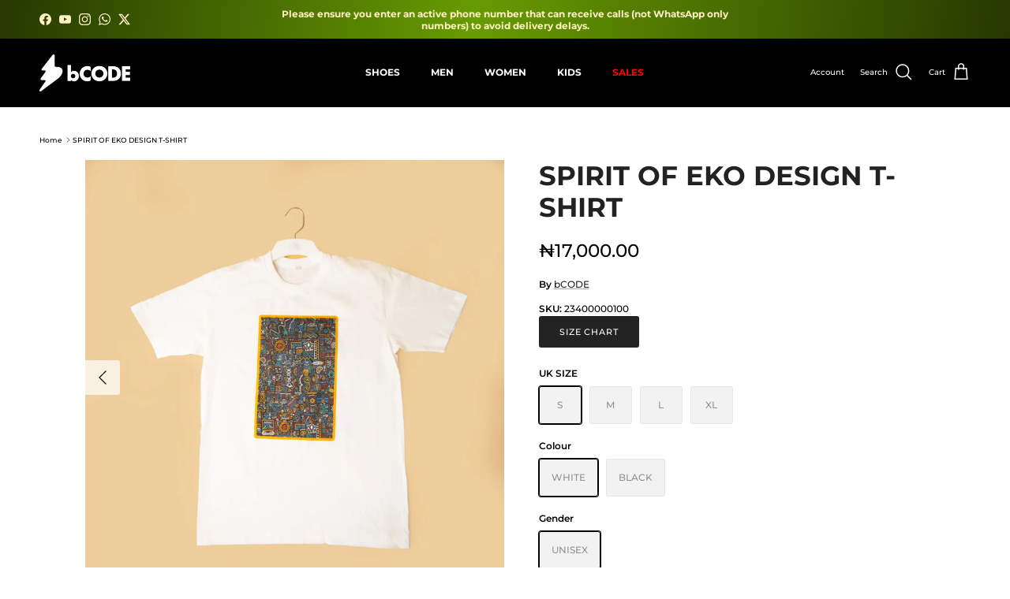

--- FILE ---
content_type: text/html; charset=utf-8
request_url: https://www.shopbcode.com/products/spirit-of-eko-design-t-shirt-design1
body_size: 40808
content:
<!doctype html>
<html class="no-js" lang="en" dir="ltr">
<head><meta charset="utf-8">
<meta name="viewport" content="width=device-width,initial-scale=1">
<title>SPIRIT OF EKO DESIGN T-SHIRT &ndash; bCODE - Your Online Fashion Retail Store </title><link rel="canonical" href="https://www.shopbcode.com/products/spirit-of-eko-design-t-shirt-design1"><link rel="icon" href="//www.shopbcode.com/cdn/shop/files/bcode_favicon.png?crop=center&height=48&v=1729508333&width=48" type="image/png">
  <link rel="apple-touch-icon" href="//www.shopbcode.com/cdn/shop/files/bcode_favicon.png?crop=center&height=180&v=1729508333&width=180"><meta property="og:site_name" content="bCODE - Your Online Fashion Retail Store ">
<meta property="og:url" content="https://www.shopbcode.com/products/spirit-of-eko-design-t-shirt-design1">
<meta property="og:title" content="SPIRIT OF EKO DESIGN T-SHIRT">
<meta property="og:type" content="product">
<meta property="og:description" content="Shop from an amazing selection of sneakers, sandals and other active/stylish footwear. Adidas, Skechers, Havaianas, Reebok and other huge brands. Shop bCODE Today."><meta property="og:image" content="http://www.shopbcode.com/cdn/shop/products/thumbnail_Image_5.jpg?crop=center&height=1200&v=1757426581&width=1200">
  <meta property="og:image:secure_url" content="https://www.shopbcode.com/cdn/shop/products/thumbnail_Image_5.jpg?crop=center&height=1200&v=1757426581&width=1200">
  <meta property="og:image:width" content="1280">
  <meta property="og:image:height" content="1280"><meta property="og:price:amount" content="17,000.00">
  <meta property="og:price:currency" content="NGN"><meta name="twitter:site" content="@shopthebcode"><meta name="twitter:card" content="summary_large_image">
<meta name="twitter:title" content="SPIRIT OF EKO DESIGN T-SHIRT">
<meta name="twitter:description" content="Shop from an amazing selection of sneakers, sandals and other active/stylish footwear. Adidas, Skechers, Havaianas, Reebok and other huge brands. Shop bCODE Today.">
<style>@font-face {
  font-family: Montserrat;
  font-weight: 500;
  font-style: normal;
  font-display: fallback;
  src: url("//www.shopbcode.com/cdn/fonts/montserrat/montserrat_n5.07ef3781d9c78c8b93c98419da7ad4fbeebb6635.woff2") format("woff2"),
       url("//www.shopbcode.com/cdn/fonts/montserrat/montserrat_n5.adf9b4bd8b0e4f55a0b203cdd84512667e0d5e4d.woff") format("woff");
}
@font-face {
  font-family: Montserrat;
  font-weight: 700;
  font-style: normal;
  font-display: fallback;
  src: url("//www.shopbcode.com/cdn/fonts/montserrat/montserrat_n7.3c434e22befd5c18a6b4afadb1e3d77c128c7939.woff2") format("woff2"),
       url("//www.shopbcode.com/cdn/fonts/montserrat/montserrat_n7.5d9fa6e2cae713c8fb539a9876489d86207fe957.woff") format("woff");
}
@font-face {
  font-family: Montserrat;
  font-weight: 500;
  font-style: normal;
  font-display: fallback;
  src: url("//www.shopbcode.com/cdn/fonts/montserrat/montserrat_n5.07ef3781d9c78c8b93c98419da7ad4fbeebb6635.woff2") format("woff2"),
       url("//www.shopbcode.com/cdn/fonts/montserrat/montserrat_n5.adf9b4bd8b0e4f55a0b203cdd84512667e0d5e4d.woff") format("woff");
}
@font-face {
  font-family: Montserrat;
  font-weight: 500;
  font-style: italic;
  font-display: fallback;
  src: url("//www.shopbcode.com/cdn/fonts/montserrat/montserrat_i5.d3a783eb0cc26f2fda1e99d1dfec3ebaea1dc164.woff2") format("woff2"),
       url("//www.shopbcode.com/cdn/fonts/montserrat/montserrat_i5.76d414ea3d56bb79ef992a9c62dce2e9063bc062.woff") format("woff");
}
@font-face {
  font-family: Montserrat;
  font-weight: 700;
  font-style: italic;
  font-display: fallback;
  src: url("//www.shopbcode.com/cdn/fonts/montserrat/montserrat_i7.a0d4a463df4f146567d871890ffb3c80408e7732.woff2") format("woff2"),
       url("//www.shopbcode.com/cdn/fonts/montserrat/montserrat_i7.f6ec9f2a0681acc6f8152c40921d2a4d2e1a2c78.woff") format("woff");
}
@font-face {
  font-family: Montserrat;
  font-weight: 700;
  font-style: normal;
  font-display: fallback;
  src: url("//www.shopbcode.com/cdn/fonts/montserrat/montserrat_n7.3c434e22befd5c18a6b4afadb1e3d77c128c7939.woff2") format("woff2"),
       url("//www.shopbcode.com/cdn/fonts/montserrat/montserrat_n7.5d9fa6e2cae713c8fb539a9876489d86207fe957.woff") format("woff");
}
@font-face {
  font-family: Montserrat;
  font-weight: 700;
  font-style: normal;
  font-display: fallback;
  src: url("//www.shopbcode.com/cdn/fonts/montserrat/montserrat_n7.3c434e22befd5c18a6b4afadb1e3d77c128c7939.woff2") format("woff2"),
       url("//www.shopbcode.com/cdn/fonts/montserrat/montserrat_n7.5d9fa6e2cae713c8fb539a9876489d86207fe957.woff") format("woff");
}
@font-face {
  font-family: Montserrat;
  font-weight: 700;
  font-style: normal;
  font-display: fallback;
  src: url("//www.shopbcode.com/cdn/fonts/montserrat/montserrat_n7.3c434e22befd5c18a6b4afadb1e3d77c128c7939.woff2") format("woff2"),
       url("//www.shopbcode.com/cdn/fonts/montserrat/montserrat_n7.5d9fa6e2cae713c8fb539a9876489d86207fe957.woff") format("woff");
}
@font-face {
  font-family: Montserrat;
  font-weight: 600;
  font-style: normal;
  font-display: fallback;
  src: url("//www.shopbcode.com/cdn/fonts/montserrat/montserrat_n6.1326b3e84230700ef15b3a29fb520639977513e0.woff2") format("woff2"),
       url("//www.shopbcode.com/cdn/fonts/montserrat/montserrat_n6.652f051080eb14192330daceed8cd53dfdc5ead9.woff") format("woff");
}
:root {
  --page-container-width:          2200px;
  --reading-container-width:       720px;
  --divider-opacity:               0.14;
  --gutter-large:                  30px;
  --gutter-desktop:                20px;
  --gutter-mobile:                 16px;
  --section-padding:               50px;
  --larger-section-padding:        80px;
  --larger-section-padding-mobile: 60px;
  --largest-section-padding:       110px;
  --aos-animate-duration:          0.6s;

  --base-font-family:              Montserrat, sans-serif;
  --base-font-weight:              500;
  --base-font-style:               normal;
  --heading-font-family:           Montserrat, sans-serif;
  --heading-font-weight:           700;
  --heading-font-style:            normal;
  --heading-font-letter-spacing:   normal;
  --logo-font-family:              Montserrat, sans-serif;
  --logo-font-weight:              700;
  --logo-font-style:               normal;
  --nav-font-family:               Montserrat, sans-serif;
  --nav-font-weight:               700;
  --nav-font-style:                normal;

  --base-text-size:12px;
  --base-line-height:              1.6;
  --input-text-size:16px;
  --smaller-text-size-1:10px;
  --smaller-text-size-2:14px;
  --smaller-text-size-3:9px;
  --smaller-text-size-4:8px;
  --larger-text-size:34px;
  --super-large-text-size:60px;
  --super-large-mobile-text-size:27px;
  --larger-mobile-text-size:27px;
  --logo-text-size:28px;--btn-letter-spacing: 0.08em;
    --btn-text-transform: uppercase;
    --button-text-size: 11px;
    --quickbuy-button-text-size: 11;
    --small-feature-link-font-size: 0.75em;
    --input-btn-padding-top: 1.2em;
    --input-btn-padding-bottom: 1.2em;--heading-text-transform:uppercase;
  --nav-text-size:                      12px;
  --mobile-menu-font-weight:            600;

  --body-bg-color:                      255 255 255;
  --bg-color:                           255 255 255;
  --body-text-color:                    0 0 0;
  --text-color:                         0 0 0;

  --header-text-col:                    #ffffff;--header-text-hover-col:             var(--main-nav-link-hover-col);--header-bg-col:                     #000000;
  --heading-color:                     32 34 35;
  --body-heading-color:                32 34 35;
  --heading-divider-col:               #ffffff;

  --logo-col:                          #202223;
  --main-nav-bg:                       #000000;
  --main-nav-link-col:                 #ffffff;
  --main-nav-link-hover-col:           #fff1c4;
  --main-nav-link-featured-col:        #ff0000;

  --link-color:                        32 34 35;
  --body-link-color:                   32 34 35;

  --btn-bg-color:                        35 35 35;
  --btn-bg-hover-color:                  0 0 0;
  --btn-border-color:                    35 35 35;
  --btn-border-hover-color:              0 0 0;
  --btn-text-color:                      255 255 255;
  --btn-text-hover-color:                255 255 255;--btn-alt-bg-color:                    255 255 255;
  --btn-alt-text-color:                  35 35 35;
  --btn-alt-border-color:                35 35 35;
  --btn-alt-border-hover-color:          35 35 35;--btn-ter-bg-color:                    235 235 235;
  --btn-ter-text-color:                  0 0 0;
  --btn-ter-bg-hover-color:              35 35 35;
  --btn-ter-text-hover-color:            255 255 255;--btn-border-radius: 3px;
    --btn-inspired-border-radius: 3px;--color-scheme-default:                             #ffffff;
  --color-scheme-default-color:                       255 255 255;
  --color-scheme-default-text-color:                  0 0 0;
  --color-scheme-default-head-color:                  32 34 35;
  --color-scheme-default-link-color:                  32 34 35;
  --color-scheme-default-btn-text-color:              255 255 255;
  --color-scheme-default-btn-text-hover-color:        255 255 255;
  --color-scheme-default-btn-bg-color:                35 35 35;
  --color-scheme-default-btn-bg-hover-color:          0 0 0;
  --color-scheme-default-btn-border-color:            35 35 35;
  --color-scheme-default-btn-border-hover-color:      0 0 0;
  --color-scheme-default-btn-alt-text-color:          35 35 35;
  --color-scheme-default-btn-alt-bg-color:            255 255 255;
  --color-scheme-default-btn-alt-border-color:        35 35 35;
  --color-scheme-default-btn-alt-border-hover-color:  35 35 35;

  --color-scheme-1:                             #f2f2f2;
  --color-scheme-1-color:                       242 242 242;
  --color-scheme-1-text-color:                  255 255 255;
  --color-scheme-1-head-color:                  0 0 0;
  --color-scheme-1-link-color:                  255 255 255;
  --color-scheme-1-btn-text-color:              255 255 255;
  --color-scheme-1-btn-text-hover-color:        255 255 255;
  --color-scheme-1-btn-bg-color:                35 35 35;
  --color-scheme-1-btn-bg-hover-color:          0 0 0;
  --color-scheme-1-btn-border-color:            35 35 35;
  --color-scheme-1-btn-border-hover-color:      0 0 0;
  --color-scheme-1-btn-alt-text-color:          0 0 0;
  --color-scheme-1-btn-alt-bg-color:            255 255 255;
  --color-scheme-1-btn-alt-border-color:        0 0 0;
  --color-scheme-1-btn-alt-border-hover-color:  0 0 0;

  --color-scheme-2:                             #060505;
  --color-scheme-2-color:                       6 5 5;
  --color-scheme-2-text-color:                  255 255 255;
  --color-scheme-2-head-color:                  255 255 255;
  --color-scheme-2-link-color:                  255 255 255;
  --color-scheme-2-btn-text-color:              255 255 255;
  --color-scheme-2-btn-text-hover-color:        255 255 255;
  --color-scheme-2-btn-bg-color:                0 0 0;
  --color-scheme-2-btn-bg-hover-color:          0 0 0;
  --color-scheme-2-btn-border-color:            0 0 0;
  --color-scheme-2-btn-border-hover-color:      0 0 0;
  --color-scheme-2-btn-alt-text-color:          255 255 255;
  --color-scheme-2-btn-alt-bg-color:            0 0 0;
  --color-scheme-2-btn-alt-border-color:        255 255 255;
  --color-scheme-2-btn-alt-border-hover-color:  255 255 255;

  /* Shop Pay payment terms */
  --payment-terms-background-color:    #ffffff;--quickbuy-bg: 255 255 255;--body-input-background-color:       rgb(var(--body-bg-color));
  --input-background-color:            rgb(var(--body-bg-color));
  --body-input-text-color:             var(--body-text-color);
  --input-text-color:                  var(--body-text-color);
  --body-input-border-color:           rgb(191, 191, 191);
  --input-border-color:                rgb(191, 191, 191);
  --input-border-color-hover:          rgb(115, 115, 115);
  --input-border-color-active:         rgb(0, 0, 0);

  --swatch-cross-svg:                  url("data:image/svg+xml,%3Csvg xmlns='http://www.w3.org/2000/svg' width='240' height='240' viewBox='0 0 24 24' fill='none' stroke='rgb(191, 191, 191)' stroke-width='0.09' preserveAspectRatio='none' %3E%3Cline x1='24' y1='0' x2='0' y2='24'%3E%3C/line%3E%3C/svg%3E");
  --swatch-cross-hover:                url("data:image/svg+xml,%3Csvg xmlns='http://www.w3.org/2000/svg' width='240' height='240' viewBox='0 0 24 24' fill='none' stroke='rgb(115, 115, 115)' stroke-width='0.09' preserveAspectRatio='none' %3E%3Cline x1='24' y1='0' x2='0' y2='24'%3E%3C/line%3E%3C/svg%3E");
  --swatch-cross-active:               url("data:image/svg+xml,%3Csvg xmlns='http://www.w3.org/2000/svg' width='240' height='240' viewBox='0 0 24 24' fill='none' stroke='rgb(0, 0, 0)' stroke-width='0.09' preserveAspectRatio='none' %3E%3Cline x1='24' y1='0' x2='0' y2='24'%3E%3C/line%3E%3C/svg%3E");

  --footer-divider-col:                #e0e0e0;
  --footer-text-col:                   0 0 0;
  --footer-heading-col:                32 34 35;
  --footer-bg-col:                     255 255 255;--product-label-overlay-justify: flex-start;--product-label-overlay-align: flex-start;--product-label-overlay-reduction-text:   #df5641;
  --product-label-overlay-reduction-bg:     #ffffff;
  --product-label-overlay-reduction-text-weight: 600;
  --product-label-overlay-stock-text:       #6d7175;
  --product-label-overlay-stock-bg:         #ffffff;
  --product-label-overlay-new-text:         #ffffff;
  --product-label-overlay-new-bg:           #013299;
  --product-label-overlay-meta-text:        #ffffff;
  --product-label-overlay-meta-bg:          #09728c;
  --product-label-sale-text:                #df5641;
  --product-label-sold-text:                #202223;
  --product-label-preorder-text:            #000000;

  --product-block-crop-align:               center;

  
  --product-block-price-align:              flex-start;
  --product-block-price-item-margin-start:  initial;
  --product-block-price-item-margin-end:    .5rem;
  

  

  --collection-block-image-position:   center center;

  --swatch-picker-image-size:          68px;
  --swatch-crop-align:                 center center;

  --image-overlay-text-color:          255 255 255;--image-overlay-bg:                  rgba(0, 0, 0, 0.3);
  --image-overlay-shadow-start:        rgb(0 0 0 / 0.2);
  --image-overlay-box-opacity:         1.0;--product-inventory-ok-box-color:            #f2faf0;
  --product-inventory-ok-text-color:           #008060;
  --product-inventory-ok-icon-box-fill-color:  #fff;
  --product-inventory-low-box-color:           #fcf1cd;
  --product-inventory-low-text-color:          #dd9a1a;
  --product-inventory-low-icon-box-fill-color: #fff;
  --product-inventory-low-text-color-channels: 0, 128, 96;
  --product-inventory-ok-text-color-channels:  221, 154, 26;

  --rating-star-color: 109 113 117;--overlay-align-left: start;
    --overlay-align-right: end;}html[dir=rtl] {
  --overlay-right-text-m-left: 0;
  --overlay-right-text-m-right: auto;
  --overlay-left-shadow-left-left: 15%;
  --overlay-left-shadow-left-right: -50%;
  --overlay-left-shadow-right-left: -85%;
  --overlay-left-shadow-right-right: 0;
}::selection {
    background: rgb(var(--body-heading-color));
    color: rgb(var(--body-bg-color));
  }
  ::-moz-selection {
    background: rgb(var(--body-heading-color));
    color: rgb(var(--body-bg-color));
  }.navigation .h1 {
  color: inherit !important;
}.use-color-scheme--default {
  --product-label-sale-text:           #df5641;
  --product-label-sold-text:           #202223;
  --product-label-preorder-text:       #000000;
  --input-background-color:            rgb(var(--body-bg-color));
  --input-text-color:                  var(--body-input-text-color);
  --input-border-color:                rgb(191, 191, 191);
  --input-border-color-hover:          rgb(115, 115, 115);
  --input-border-color-active:         rgb(0, 0, 0);
}</style>

  <link href="//www.shopbcode.com/cdn/shop/t/52/assets/main.css?v=172312757779536793001758208165" rel="stylesheet" type="text/css" media="all" />
<link rel="preload" as="font" href="//www.shopbcode.com/cdn/fonts/montserrat/montserrat_n5.07ef3781d9c78c8b93c98419da7ad4fbeebb6635.woff2" type="font/woff2" crossorigin><link rel="preload" as="font" href="//www.shopbcode.com/cdn/fonts/montserrat/montserrat_n7.3c434e22befd5c18a6b4afadb1e3d77c128c7939.woff2" type="font/woff2" crossorigin><script>
    document.documentElement.className = document.documentElement.className.replace('no-js', 'js');

    window.theme = {
      info: {
        name: 'Symmetry',
        version: '8.0.0'
      },
      device: {
        hasTouch: window.matchMedia('(any-pointer: coarse)').matches,
        hasHover: window.matchMedia('(hover: hover)').matches
      },
      mediaQueries: {
        md: '(min-width: 768px)',
        productMediaCarouselBreak: '(min-width: 1041px)'
      },
      routes: {
        base: 'https://www.shopbcode.com',
        cart: '/cart',
        cartAdd: '/cart/add.js',
        cartUpdate: '/cart/update.js',
        predictiveSearch: '/search/suggest'
      },
      strings: {
        cartTermsConfirmation: "You must agree to the terms and conditions before continuing.",
        cartItemsQuantityError: "You can only add [QUANTITY] of this item to your cart.",
        generalSearchViewAll: "View all search results",
        noStock: "Sold out",
        noVariant: "Unavailable",
        productsProductChooseA: "Choose a",
        generalSearchPages: "Pages",
        generalSearchNoResultsWithoutTerms: "Sorry, we couldnʼt find any results",
        shippingCalculator: {
          singleRate: "There is one shipping rate for this destination:",
          multipleRates: "There are multiple shipping rates for this destination:",
          noRates: "We do not ship to this destination."
        },
        regularPrice: "Regular price",
        salePrice: "Sale price"
      },
      settings: {
        moneyWithCurrencyFormat: "₦{{amount}} NGN",
        cartType: "drawer",
        afterAddToCart: "notification",
        quickbuyStyle: "button",
        externalLinksNewTab: true,
        internalLinksSmoothScroll: true
      }
    }

    theme.inlineNavigationCheck = function() {
      var pageHeader = document.querySelector('.pageheader'),
          inlineNavContainer = pageHeader.querySelector('.logo-area__left__inner'),
          inlineNav = inlineNavContainer.querySelector('.navigation--left');
      if (inlineNav && getComputedStyle(inlineNav).display != 'none') {
        var inlineMenuCentered = document.querySelector('.pageheader--layout-inline-menu-center'),
            logoContainer = document.querySelector('.logo-area__middle__inner');
        if(inlineMenuCentered) {
          var rightWidth = document.querySelector('.logo-area__right__inner').clientWidth,
              middleWidth = logoContainer.clientWidth,
              logoArea = document.querySelector('.logo-area'),
              computedLogoAreaStyle = getComputedStyle(logoArea),
              logoAreaInnerWidth = logoArea.clientWidth - Math.ceil(parseFloat(computedLogoAreaStyle.paddingLeft)) - Math.ceil(parseFloat(computedLogoAreaStyle.paddingRight)),
              availableNavWidth = logoAreaInnerWidth - Math.max(rightWidth, middleWidth) * 2 - 40;
          inlineNavContainer.style.maxWidth = availableNavWidth + 'px';
        }

        var firstInlineNavLink = inlineNav.querySelector('.navigation__item:first-child'),
            lastInlineNavLink = inlineNav.querySelector('.navigation__item:last-child');
        if (lastInlineNavLink) {
          var inlineNavWidth = null;
          if(document.querySelector('html[dir=rtl]')) {
            inlineNavWidth = firstInlineNavLink.offsetLeft - lastInlineNavLink.offsetLeft + firstInlineNavLink.offsetWidth;
          } else {
            inlineNavWidth = lastInlineNavLink.offsetLeft - firstInlineNavLink.offsetLeft + lastInlineNavLink.offsetWidth;
          }
          if (inlineNavContainer.offsetWidth >= inlineNavWidth) {
            pageHeader.classList.add('pageheader--layout-inline-permitted');
            var tallLogo = logoContainer.clientHeight > lastInlineNavLink.clientHeight + 20;
            if (tallLogo) {
              inlineNav.classList.add('navigation--tight-underline');
            } else {
              inlineNav.classList.remove('navigation--tight-underline');
            }
          } else {
            pageHeader.classList.remove('pageheader--layout-inline-permitted');
          }
        }
      }
    };

    theme.setInitialHeaderHeightProperty = () => {
      const section = document.querySelector('.section-header');
      if (section) {
        document.documentElement.style.setProperty('--theme-header-height', Math.ceil(section.clientHeight) + 'px');
      }
    };
  </script>

  <script src="//www.shopbcode.com/cdn/shop/t/52/assets/main.js?v=150891663519462644191758208165" defer></script>
    <script src="//www.shopbcode.com/cdn/shop/t/52/assets/animate-on-scroll.js?v=15249566486942820451758208165" defer></script>
    <link href="//www.shopbcode.com/cdn/shop/t/52/assets/animate-on-scroll.css?v=135962721104954213331758208165" rel="stylesheet" type="text/css" media="all" />
  

  <script>window.performance && window.performance.mark && window.performance.mark('shopify.content_for_header.start');</script><meta name="facebook-domain-verification" content="ozl9x4arzm1bmk1q3qkg3rs2dck9ca">
<meta name="google-site-verification" content="YyHde7dDF58IWn-ZMIZ-ayCb5tuBwE0AOv4hVhbMIY4">
<meta id="shopify-digital-wallet" name="shopify-digital-wallet" content="/7777419322/digital_wallets/dialog">
<link rel="alternate" type="application/json+oembed" href="https://www.shopbcode.com/products/spirit-of-eko-design-t-shirt-design1.oembed">
<script async="async" src="/checkouts/internal/preloads.js?locale=en-NG"></script>
<script id="shopify-features" type="application/json">{"accessToken":"bed2b0c0e87fa91af8bca6a9790e8859","betas":["rich-media-storefront-analytics"],"domain":"www.shopbcode.com","predictiveSearch":true,"shopId":7777419322,"locale":"en"}</script>
<script>var Shopify = Shopify || {};
Shopify.shop = "skechers-nigeria.myshopify.com";
Shopify.locale = "en";
Shopify.currency = {"active":"NGN","rate":"1.0"};
Shopify.country = "NG";
Shopify.theme = {"name":"Updated Main - 18\/09","id":178406490399,"schema_name":"Symmetry","schema_version":"8.0.0","theme_store_id":568,"role":"main"};
Shopify.theme.handle = "null";
Shopify.theme.style = {"id":null,"handle":null};
Shopify.cdnHost = "www.shopbcode.com/cdn";
Shopify.routes = Shopify.routes || {};
Shopify.routes.root = "/";</script>
<script type="module">!function(o){(o.Shopify=o.Shopify||{}).modules=!0}(window);</script>
<script>!function(o){function n(){var o=[];function n(){o.push(Array.prototype.slice.apply(arguments))}return n.q=o,n}var t=o.Shopify=o.Shopify||{};t.loadFeatures=n(),t.autoloadFeatures=n()}(window);</script>
<script id="shop-js-analytics" type="application/json">{"pageType":"product"}</script>
<script defer="defer" async type="module" src="//www.shopbcode.com/cdn/shopifycloud/shop-js/modules/v2/client.init-shop-cart-sync_dlpDe4U9.en.esm.js"></script>
<script defer="defer" async type="module" src="//www.shopbcode.com/cdn/shopifycloud/shop-js/modules/v2/chunk.common_FunKbpTJ.esm.js"></script>
<script type="module">
  await import("//www.shopbcode.com/cdn/shopifycloud/shop-js/modules/v2/client.init-shop-cart-sync_dlpDe4U9.en.esm.js");
await import("//www.shopbcode.com/cdn/shopifycloud/shop-js/modules/v2/chunk.common_FunKbpTJ.esm.js");

  window.Shopify.SignInWithShop?.initShopCartSync?.({"fedCMEnabled":true,"windoidEnabled":true});

</script>
<script>(function() {
  var isLoaded = false;
  function asyncLoad() {
    if (isLoaded) return;
    isLoaded = true;
    var urls = ["\/\/code.tidio.co\/pnhgtlmv3x7riattckdnjye5g3w8vrtk.js?shop=skechers-nigeria.myshopify.com","\/\/cdn.ywxi.net\/js\/partner-shopify.js?shop=skechers-nigeria.myshopify.com","\/\/www.powr.io\/powr.js?powr-token=skechers-nigeria.myshopify.com\u0026external-type=shopify\u0026shop=skechers-nigeria.myshopify.com","https:\/\/storelocator.metizapps.com\/assets\/js\/app.js?shop=skechers-nigeria.myshopify.com","https:\/\/storelocator.metizapps.com\/assets\/js\/zipcode.js?shop=skechers-nigeria.myshopify.com","https:\/\/tools.luckyorange.com\/core\/lo.js?site-id=ead488ad\u0026shop=skechers-nigeria.myshopify.com","https:\/\/cdn.hextom.com\/js\/eventpromotionbar.js?shop=skechers-nigeria.myshopify.com"];
    for (var i = 0; i < urls.length; i++) {
      var s = document.createElement('script');
      s.type = 'text/javascript';
      s.async = true;
      s.src = urls[i];
      var x = document.getElementsByTagName('script')[0];
      x.parentNode.insertBefore(s, x);
    }
  };
  if(window.attachEvent) {
    window.attachEvent('onload', asyncLoad);
  } else {
    window.addEventListener('load', asyncLoad, false);
  }
})();</script>
<script id="__st">var __st={"a":7777419322,"offset":3600,"reqid":"2149e6e0-e62d-480a-a568-549b54f31272-1765635437","pageurl":"www.shopbcode.com\/products\/spirit-of-eko-design-t-shirt-design1","u":"454600f81c8d","p":"product","rtyp":"product","rid":7092644741292};</script>
<script>window.ShopifyPaypalV4VisibilityTracking = true;</script>
<script id="captcha-bootstrap">!function(){'use strict';const t='contact',e='account',n='new_comment',o=[[t,t],['blogs',n],['comments',n],[t,'customer']],c=[[e,'customer_login'],[e,'guest_login'],[e,'recover_customer_password'],[e,'create_customer']],r=t=>t.map((([t,e])=>`form[action*='/${t}']:not([data-nocaptcha='true']) input[name='form_type'][value='${e}']`)).join(','),a=t=>()=>t?[...document.querySelectorAll(t)].map((t=>t.form)):[];function s(){const t=[...o],e=r(t);return a(e)}const i='password',u='form_key',d=['recaptcha-v3-token','g-recaptcha-response','h-captcha-response',i],f=()=>{try{return window.sessionStorage}catch{return}},m='__shopify_v',_=t=>t.elements[u];function p(t,e,n=!1){try{const o=window.sessionStorage,c=JSON.parse(o.getItem(e)),{data:r}=function(t){const{data:e,action:n}=t;return t[m]||n?{data:e,action:n}:{data:t,action:n}}(c);for(const[e,n]of Object.entries(r))t.elements[e]&&(t.elements[e].value=n);n&&o.removeItem(e)}catch(o){console.error('form repopulation failed',{error:o})}}const l='form_type',E='cptcha';function T(t){t.dataset[E]=!0}const w=window,h=w.document,L='Shopify',v='ce_forms',y='captcha';let A=!1;((t,e)=>{const n=(g='f06e6c50-85a8-45c8-87d0-21a2b65856fe',I='https://cdn.shopify.com/shopifycloud/storefront-forms-hcaptcha/ce_storefront_forms_captcha_hcaptcha.v1.5.2.iife.js',D={infoText:'Protected by hCaptcha',privacyText:'Privacy',termsText:'Terms'},(t,e,n)=>{const o=w[L][v],c=o.bindForm;if(c)return c(t,g,e,D).then(n);var r;o.q.push([[t,g,e,D],n]),r=I,A||(h.body.append(Object.assign(h.createElement('script'),{id:'captcha-provider',async:!0,src:r})),A=!0)});var g,I,D;w[L]=w[L]||{},w[L][v]=w[L][v]||{},w[L][v].q=[],w[L][y]=w[L][y]||{},w[L][y].protect=function(t,e){n(t,void 0,e),T(t)},Object.freeze(w[L][y]),function(t,e,n,w,h,L){const[v,y,A,g]=function(t,e,n){const i=e?o:[],u=t?c:[],d=[...i,...u],f=r(d),m=r(i),_=r(d.filter((([t,e])=>n.includes(e))));return[a(f),a(m),a(_),s()]}(w,h,L),I=t=>{const e=t.target;return e instanceof HTMLFormElement?e:e&&e.form},D=t=>v().includes(t);t.addEventListener('submit',(t=>{const e=I(t);if(!e)return;const n=D(e)&&!e.dataset.hcaptchaBound&&!e.dataset.recaptchaBound,o=_(e),c=g().includes(e)&&(!o||!o.value);(n||c)&&t.preventDefault(),c&&!n&&(function(t){try{if(!f())return;!function(t){const e=f();if(!e)return;const n=_(t);if(!n)return;const o=n.value;o&&e.removeItem(o)}(t);const e=Array.from(Array(32),(()=>Math.random().toString(36)[2])).join('');!function(t,e){_(t)||t.append(Object.assign(document.createElement('input'),{type:'hidden',name:u})),t.elements[u].value=e}(t,e),function(t,e){const n=f();if(!n)return;const o=[...t.querySelectorAll(`input[type='${i}']`)].map((({name:t})=>t)),c=[...d,...o],r={};for(const[a,s]of new FormData(t).entries())c.includes(a)||(r[a]=s);n.setItem(e,JSON.stringify({[m]:1,action:t.action,data:r}))}(t,e)}catch(e){console.error('failed to persist form',e)}}(e),e.submit())}));const S=(t,e)=>{t&&!t.dataset[E]&&(n(t,e.some((e=>e===t))),T(t))};for(const o of['focusin','change'])t.addEventListener(o,(t=>{const e=I(t);D(e)&&S(e,y())}));const B=e.get('form_key'),M=e.get(l),P=B&&M;t.addEventListener('DOMContentLoaded',(()=>{const t=y();if(P)for(const e of t)e.elements[l].value===M&&p(e,B);[...new Set([...A(),...v().filter((t=>'true'===t.dataset.shopifyCaptcha))])].forEach((e=>S(e,t)))}))}(h,new URLSearchParams(w.location.search),n,t,e,['guest_login'])})(!0,!0)}();</script>
<script integrity="sha256-52AcMU7V7pcBOXWImdc/TAGTFKeNjmkeM1Pvks/DTgc=" data-source-attribution="shopify.loadfeatures" defer="defer" src="//www.shopbcode.com/cdn/shopifycloud/storefront/assets/storefront/load_feature-81c60534.js" crossorigin="anonymous"></script>
<script data-source-attribution="shopify.dynamic_checkout.dynamic.init">var Shopify=Shopify||{};Shopify.PaymentButton=Shopify.PaymentButton||{isStorefrontPortableWallets:!0,init:function(){window.Shopify.PaymentButton.init=function(){};var t=document.createElement("script");t.src="https://www.shopbcode.com/cdn/shopifycloud/portable-wallets/latest/portable-wallets.en.js",t.type="module",document.head.appendChild(t)}};
</script>
<script data-source-attribution="shopify.dynamic_checkout.buyer_consent">
  function portableWalletsHideBuyerConsent(e){var t=document.getElementById("shopify-buyer-consent"),n=document.getElementById("shopify-subscription-policy-button");t&&n&&(t.classList.add("hidden"),t.setAttribute("aria-hidden","true"),n.removeEventListener("click",e))}function portableWalletsShowBuyerConsent(e){var t=document.getElementById("shopify-buyer-consent"),n=document.getElementById("shopify-subscription-policy-button");t&&n&&(t.classList.remove("hidden"),t.removeAttribute("aria-hidden"),n.addEventListener("click",e))}window.Shopify?.PaymentButton&&(window.Shopify.PaymentButton.hideBuyerConsent=portableWalletsHideBuyerConsent,window.Shopify.PaymentButton.showBuyerConsent=portableWalletsShowBuyerConsent);
</script>
<script data-source-attribution="shopify.dynamic_checkout.cart.bootstrap">document.addEventListener("DOMContentLoaded",(function(){function t(){return document.querySelector("shopify-accelerated-checkout-cart, shopify-accelerated-checkout")}if(t())Shopify.PaymentButton.init();else{new MutationObserver((function(e,n){t()&&(Shopify.PaymentButton.init(),n.disconnect())})).observe(document.body,{childList:!0,subtree:!0})}}));
</script>
<script id="sections-script" data-sections="related-products,footer" defer="defer" src="//www.shopbcode.com/cdn/shop/t/52/compiled_assets/scripts.js?32714"></script>
<script>window.performance && window.performance.mark && window.performance.mark('shopify.content_for_header.end');</script>
<!-- CC Custom Head Start --><!-- CC Custom Head End --><script src="https://cdn.shopify.com/extensions/cb4eb13d-d51e-44da-8e68-308fcd3a4ca7/fb59d1bdbc2f22f1f87ecacc47801aceb0b3aef9-21190/assets/algolia_autocomplete.js" type="text/javascript" defer="defer"></script>
<link href="https://monorail-edge.shopifysvc.com" rel="dns-prefetch">
<script>(function(){if ("sendBeacon" in navigator && "performance" in window) {try {var session_token_from_headers = performance.getEntriesByType('navigation')[0].serverTiming.find(x => x.name == '_s').description;} catch {var session_token_from_headers = undefined;}var session_cookie_matches = document.cookie.match(/_shopify_s=([^;]*)/);var session_token_from_cookie = session_cookie_matches && session_cookie_matches.length === 2 ? session_cookie_matches[1] : "";var session_token = session_token_from_headers || session_token_from_cookie || "";function handle_abandonment_event(e) {var entries = performance.getEntries().filter(function(entry) {return /monorail-edge.shopifysvc.com/.test(entry.name);});if (!window.abandonment_tracked && entries.length === 0) {window.abandonment_tracked = true;var currentMs = Date.now();var navigation_start = performance.timing.navigationStart;var payload = {shop_id: 7777419322,url: window.location.href,navigation_start,duration: currentMs - navigation_start,session_token,page_type: "product"};window.navigator.sendBeacon("https://monorail-edge.shopifysvc.com/v1/produce", JSON.stringify({schema_id: "online_store_buyer_site_abandonment/1.1",payload: payload,metadata: {event_created_at_ms: currentMs,event_sent_at_ms: currentMs}}));}}window.addEventListener('pagehide', handle_abandonment_event);}}());</script>
<script id="web-pixels-manager-setup">(function e(e,d,r,n,o){if(void 0===o&&(o={}),!Boolean(null===(a=null===(i=window.Shopify)||void 0===i?void 0:i.analytics)||void 0===a?void 0:a.replayQueue)){var i,a;window.Shopify=window.Shopify||{};var t=window.Shopify;t.analytics=t.analytics||{};var s=t.analytics;s.replayQueue=[],s.publish=function(e,d,r){return s.replayQueue.push([e,d,r]),!0};try{self.performance.mark("wpm:start")}catch(e){}var l=function(){var e={modern:/Edge?\/(1{2}[4-9]|1[2-9]\d|[2-9]\d{2}|\d{4,})\.\d+(\.\d+|)|Firefox\/(1{2}[4-9]|1[2-9]\d|[2-9]\d{2}|\d{4,})\.\d+(\.\d+|)|Chrom(ium|e)\/(9{2}|\d{3,})\.\d+(\.\d+|)|(Maci|X1{2}).+ Version\/(15\.\d+|(1[6-9]|[2-9]\d|\d{3,})\.\d+)([,.]\d+|)( \(\w+\)|)( Mobile\/\w+|) Safari\/|Chrome.+OPR\/(9{2}|\d{3,})\.\d+\.\d+|(CPU[ +]OS|iPhone[ +]OS|CPU[ +]iPhone|CPU IPhone OS|CPU iPad OS)[ +]+(15[._]\d+|(1[6-9]|[2-9]\d|\d{3,})[._]\d+)([._]\d+|)|Android:?[ /-](13[3-9]|1[4-9]\d|[2-9]\d{2}|\d{4,})(\.\d+|)(\.\d+|)|Android.+Firefox\/(13[5-9]|1[4-9]\d|[2-9]\d{2}|\d{4,})\.\d+(\.\d+|)|Android.+Chrom(ium|e)\/(13[3-9]|1[4-9]\d|[2-9]\d{2}|\d{4,})\.\d+(\.\d+|)|SamsungBrowser\/([2-9]\d|\d{3,})\.\d+/,legacy:/Edge?\/(1[6-9]|[2-9]\d|\d{3,})\.\d+(\.\d+|)|Firefox\/(5[4-9]|[6-9]\d|\d{3,})\.\d+(\.\d+|)|Chrom(ium|e)\/(5[1-9]|[6-9]\d|\d{3,})\.\d+(\.\d+|)([\d.]+$|.*Safari\/(?![\d.]+ Edge\/[\d.]+$))|(Maci|X1{2}).+ Version\/(10\.\d+|(1[1-9]|[2-9]\d|\d{3,})\.\d+)([,.]\d+|)( \(\w+\)|)( Mobile\/\w+|) Safari\/|Chrome.+OPR\/(3[89]|[4-9]\d|\d{3,})\.\d+\.\d+|(CPU[ +]OS|iPhone[ +]OS|CPU[ +]iPhone|CPU IPhone OS|CPU iPad OS)[ +]+(10[._]\d+|(1[1-9]|[2-9]\d|\d{3,})[._]\d+)([._]\d+|)|Android:?[ /-](13[3-9]|1[4-9]\d|[2-9]\d{2}|\d{4,})(\.\d+|)(\.\d+|)|Mobile Safari.+OPR\/([89]\d|\d{3,})\.\d+\.\d+|Android.+Firefox\/(13[5-9]|1[4-9]\d|[2-9]\d{2}|\d{4,})\.\d+(\.\d+|)|Android.+Chrom(ium|e)\/(13[3-9]|1[4-9]\d|[2-9]\d{2}|\d{4,})\.\d+(\.\d+|)|Android.+(UC? ?Browser|UCWEB|U3)[ /]?(15\.([5-9]|\d{2,})|(1[6-9]|[2-9]\d|\d{3,})\.\d+)\.\d+|SamsungBrowser\/(5\.\d+|([6-9]|\d{2,})\.\d+)|Android.+MQ{2}Browser\/(14(\.(9|\d{2,})|)|(1[5-9]|[2-9]\d|\d{3,})(\.\d+|))(\.\d+|)|K[Aa][Ii]OS\/(3\.\d+|([4-9]|\d{2,})\.\d+)(\.\d+|)/},d=e.modern,r=e.legacy,n=navigator.userAgent;return n.match(d)?"modern":n.match(r)?"legacy":"unknown"}(),u="modern"===l?"modern":"legacy",c=(null!=n?n:{modern:"",legacy:""})[u],f=function(e){return[e.baseUrl,"/wpm","/b",e.hashVersion,"modern"===e.buildTarget?"m":"l",".js"].join("")}({baseUrl:d,hashVersion:r,buildTarget:u}),m=function(e){var d=e.version,r=e.bundleTarget,n=e.surface,o=e.pageUrl,i=e.monorailEndpoint;return{emit:function(e){var a=e.status,t=e.errorMsg,s=(new Date).getTime(),l=JSON.stringify({metadata:{event_sent_at_ms:s},events:[{schema_id:"web_pixels_manager_load/3.1",payload:{version:d,bundle_target:r,page_url:o,status:a,surface:n,error_msg:t},metadata:{event_created_at_ms:s}}]});if(!i)return console&&console.warn&&console.warn("[Web Pixels Manager] No Monorail endpoint provided, skipping logging."),!1;try{return self.navigator.sendBeacon.bind(self.navigator)(i,l)}catch(e){}var u=new XMLHttpRequest;try{return u.open("POST",i,!0),u.setRequestHeader("Content-Type","text/plain"),u.send(l),!0}catch(e){return console&&console.warn&&console.warn("[Web Pixels Manager] Got an unhandled error while logging to Monorail."),!1}}}}({version:r,bundleTarget:l,surface:e.surface,pageUrl:self.location.href,monorailEndpoint:e.monorailEndpoint});try{o.browserTarget=l,function(e){var d=e.src,r=e.async,n=void 0===r||r,o=e.onload,i=e.onerror,a=e.sri,t=e.scriptDataAttributes,s=void 0===t?{}:t,l=document.createElement("script"),u=document.querySelector("head"),c=document.querySelector("body");if(l.async=n,l.src=d,a&&(l.integrity=a,l.crossOrigin="anonymous"),s)for(var f in s)if(Object.prototype.hasOwnProperty.call(s,f))try{l.dataset[f]=s[f]}catch(e){}if(o&&l.addEventListener("load",o),i&&l.addEventListener("error",i),u)u.appendChild(l);else{if(!c)throw new Error("Did not find a head or body element to append the script");c.appendChild(l)}}({src:f,async:!0,onload:function(){if(!function(){var e,d;return Boolean(null===(d=null===(e=window.Shopify)||void 0===e?void 0:e.analytics)||void 0===d?void 0:d.initialized)}()){var d=window.webPixelsManager.init(e)||void 0;if(d){var r=window.Shopify.analytics;r.replayQueue.forEach((function(e){var r=e[0],n=e[1],o=e[2];d.publishCustomEvent(r,n,o)})),r.replayQueue=[],r.publish=d.publishCustomEvent,r.visitor=d.visitor,r.initialized=!0}}},onerror:function(){return m.emit({status:"failed",errorMsg:"".concat(f," has failed to load")})},sri:function(e){var d=/^sha384-[A-Za-z0-9+/=]+$/;return"string"==typeof e&&d.test(e)}(c)?c:"",scriptDataAttributes:o}),m.emit({status:"loading"})}catch(e){m.emit({status:"failed",errorMsg:(null==e?void 0:e.message)||"Unknown error"})}}})({shopId: 7777419322,storefrontBaseUrl: "https://www.shopbcode.com",extensionsBaseUrl: "https://extensions.shopifycdn.com/cdn/shopifycloud/web-pixels-manager",monorailEndpoint: "https://monorail-edge.shopifysvc.com/unstable/produce_batch",surface: "storefront-renderer",enabledBetaFlags: ["2dca8a86"],webPixelsConfigList: [{"id":"702087455","configuration":"{\"config\":\"{\\\"google_tag_ids\\\":[\\\"G-0VLRELHG04\\\",\\\"GT-TWMLVXR\\\",\\\"AW-16958387838\\\"],\\\"target_country\\\":\\\"NG\\\",\\\"gtag_events\\\":[{\\\"type\\\":\\\"begin_checkout\\\",\\\"action_label\\\":[\\\"G-0VLRELHG04\\\",\\\"AW-16958387838\\\"]},{\\\"type\\\":\\\"search\\\",\\\"action_label\\\":[\\\"G-0VLRELHG04\\\",\\\"AW-16958387838\\\"]},{\\\"type\\\":\\\"view_item\\\",\\\"action_label\\\":[\\\"G-0VLRELHG04\\\",\\\"MC-J157N1WYS3\\\",\\\"AW-16958387838\\\"]},{\\\"type\\\":\\\"purchase\\\",\\\"action_label\\\":[\\\"G-0VLRELHG04\\\",\\\"MC-J157N1WYS3\\\",\\\"AW-16958387838\\\"]},{\\\"type\\\":\\\"page_view\\\",\\\"action_label\\\":[\\\"G-0VLRELHG04\\\",\\\"MC-J157N1WYS3\\\",\\\"AW-16958387838\\\"]},{\\\"type\\\":\\\"add_payment_info\\\",\\\"action_label\\\":[\\\"G-0VLRELHG04\\\",\\\"AW-16958387838\\\"]},{\\\"type\\\":\\\"add_to_cart\\\",\\\"action_label\\\":[\\\"G-0VLRELHG04\\\",\\\"AW-16958387838\\\"]}],\\\"enable_monitoring_mode\\\":false}\"}","eventPayloadVersion":"v1","runtimeContext":"OPEN","scriptVersion":"b2a88bafab3e21179ed38636efcd8a93","type":"APP","apiClientId":1780363,"privacyPurposes":[],"dataSharingAdjustments":{"protectedCustomerApprovalScopes":["read_customer_address","read_customer_email","read_customer_name","read_customer_personal_data","read_customer_phone"]}},{"id":"220692767","configuration":"{\"myshopifyDomain\":\"skechers-nigeria.myshopify.com\"}","eventPayloadVersion":"v1","runtimeContext":"STRICT","scriptVersion":"23b97d18e2aa74363140dc29c9284e87","type":"APP","apiClientId":2775569,"privacyPurposes":["ANALYTICS","MARKETING","SALE_OF_DATA"],"dataSharingAdjustments":{"protectedCustomerApprovalScopes":["read_customer_address","read_customer_email","read_customer_name","read_customer_phone","read_customer_personal_data"]}},{"id":"72974623","configuration":"{\"siteId\":\"ead488ad\",\"environment\":\"production\"}","eventPayloadVersion":"v1","runtimeContext":"STRICT","scriptVersion":"c66f5762e80601f1bfc6799b894f5761","type":"APP","apiClientId":187969,"privacyPurposes":["ANALYTICS","MARKETING","SALE_OF_DATA"],"dataSharingAdjustments":{"protectedCustomerApprovalScopes":[]}},{"id":"137625887","eventPayloadVersion":"v1","runtimeContext":"LAX","scriptVersion":"1","type":"CUSTOM","privacyPurposes":["MARKETING"],"name":"Meta pixel (migrated)"},{"id":"shopify-app-pixel","configuration":"{}","eventPayloadVersion":"v1","runtimeContext":"STRICT","scriptVersion":"0450","apiClientId":"shopify-pixel","type":"APP","privacyPurposes":["ANALYTICS","MARKETING"]},{"id":"shopify-custom-pixel","eventPayloadVersion":"v1","runtimeContext":"LAX","scriptVersion":"0450","apiClientId":"shopify-pixel","type":"CUSTOM","privacyPurposes":["ANALYTICS","MARKETING"]}],isMerchantRequest: false,initData: {"shop":{"name":"bCODE - Your Online Fashion Retail Store ","paymentSettings":{"currencyCode":"NGN"},"myshopifyDomain":"skechers-nigeria.myshopify.com","countryCode":"NG","storefrontUrl":"https:\/\/www.shopbcode.com"},"customer":null,"cart":null,"checkout":null,"productVariants":[{"price":{"amount":17000.0,"currencyCode":"NGN"},"product":{"title":"SPIRIT OF EKO DESIGN T-SHIRT","vendor":"bCODE","id":"7092644741292","untranslatedTitle":"SPIRIT OF EKO DESIGN T-SHIRT","url":"\/products\/spirit-of-eko-design-t-shirt-design1","type":"bCODE - APPAREL"},"id":"40879705850028","image":{"src":"\/\/www.shopbcode.com\/cdn\/shop\/products\/thumbnail_Image_4.jpg?v=1757426581"},"sku":"23400000100","title":"S \/ WHITE \/ UNISEX","untranslatedTitle":"S \/ WHITE \/ UNISEX"},{"price":{"amount":17000.0,"currencyCode":"NGN"},"product":{"title":"SPIRIT OF EKO DESIGN T-SHIRT","vendor":"bCODE","id":"7092644741292","untranslatedTitle":"SPIRIT OF EKO DESIGN T-SHIRT","url":"\/products\/spirit-of-eko-design-t-shirt-design1","type":"bCODE - APPAREL"},"id":"40879705882796","image":{"src":"\/\/www.shopbcode.com\/cdn\/shop\/products\/thumbnail_Image_4.jpg?v=1757426581"},"sku":"23400000101","title":"M \/ WHITE \/ UNISEX","untranslatedTitle":"M \/ WHITE \/ UNISEX"},{"price":{"amount":17000.0,"currencyCode":"NGN"},"product":{"title":"SPIRIT OF EKO DESIGN T-SHIRT","vendor":"bCODE","id":"7092644741292","untranslatedTitle":"SPIRIT OF EKO DESIGN T-SHIRT","url":"\/products\/spirit-of-eko-design-t-shirt-design1","type":"bCODE - APPAREL"},"id":"40879705915564","image":{"src":"\/\/www.shopbcode.com\/cdn\/shop\/products\/thumbnail_Image_4.jpg?v=1757426581"},"sku":"23400000102","title":"L \/ WHITE \/ UNISEX","untranslatedTitle":"L \/ WHITE \/ UNISEX"},{"price":{"amount":17000.0,"currencyCode":"NGN"},"product":{"title":"SPIRIT OF EKO DESIGN T-SHIRT","vendor":"bCODE","id":"7092644741292","untranslatedTitle":"SPIRIT OF EKO DESIGN T-SHIRT","url":"\/products\/spirit-of-eko-design-t-shirt-design1","type":"bCODE - APPAREL"},"id":"40879705948332","image":{"src":"\/\/www.shopbcode.com\/cdn\/shop\/products\/thumbnail_Image_4.jpg?v=1757426581"},"sku":"23400000103","title":"XL \/ WHITE \/ UNISEX","untranslatedTitle":"XL \/ WHITE \/ UNISEX"},{"price":{"amount":17000.0,"currencyCode":"NGN"},"product":{"title":"SPIRIT OF EKO DESIGN T-SHIRT","vendor":"bCODE","id":"7092644741292","untranslatedTitle":"SPIRIT OF EKO DESIGN T-SHIRT","url":"\/products\/spirit-of-eko-design-t-shirt-design1","type":"bCODE - APPAREL"},"id":"40879705981100","image":{"src":"\/\/www.shopbcode.com\/cdn\/shop\/products\/thumbnail_Image_5.jpg?v=1757426581"},"sku":"23400000200","title":"S \/ BLACK \/ UNISEX","untranslatedTitle":"S \/ BLACK \/ UNISEX"},{"price":{"amount":17000.0,"currencyCode":"NGN"},"product":{"title":"SPIRIT OF EKO DESIGN T-SHIRT","vendor":"bCODE","id":"7092644741292","untranslatedTitle":"SPIRIT OF EKO DESIGN T-SHIRT","url":"\/products\/spirit-of-eko-design-t-shirt-design1","type":"bCODE - APPAREL"},"id":"40879706013868","image":{"src":"\/\/www.shopbcode.com\/cdn\/shop\/products\/thumbnail_Image_5.jpg?v=1757426581"},"sku":"23400000201","title":"M \/ BLACK \/ UNISEX","untranslatedTitle":"M \/ BLACK \/ UNISEX"},{"price":{"amount":17000.0,"currencyCode":"NGN"},"product":{"title":"SPIRIT OF EKO DESIGN T-SHIRT","vendor":"bCODE","id":"7092644741292","untranslatedTitle":"SPIRIT OF EKO DESIGN T-SHIRT","url":"\/products\/spirit-of-eko-design-t-shirt-design1","type":"bCODE - APPAREL"},"id":"40879706046636","image":{"src":"\/\/www.shopbcode.com\/cdn\/shop\/products\/thumbnail_Image_5.jpg?v=1757426581"},"sku":"23400000202","title":"L \/ BLACK \/ UNISEX","untranslatedTitle":"L \/ BLACK \/ UNISEX"},{"price":{"amount":17000.0,"currencyCode":"NGN"},"product":{"title":"SPIRIT OF EKO DESIGN T-SHIRT","vendor":"bCODE","id":"7092644741292","untranslatedTitle":"SPIRIT OF EKO DESIGN T-SHIRT","url":"\/products\/spirit-of-eko-design-t-shirt-design1","type":"bCODE - APPAREL"},"id":"40879706079404","image":{"src":"\/\/www.shopbcode.com\/cdn\/shop\/products\/thumbnail_Image_5.jpg?v=1757426581"},"sku":"23400000203","title":"XL \/ BLACK \/ UNISEX","untranslatedTitle":"XL \/ BLACK \/ UNISEX"}],"purchasingCompany":null},},"https://www.shopbcode.com/cdn","ae1676cfwd2530674p4253c800m34e853cb",{"modern":"","legacy":""},{"shopId":"7777419322","storefrontBaseUrl":"https:\/\/www.shopbcode.com","extensionBaseUrl":"https:\/\/extensions.shopifycdn.com\/cdn\/shopifycloud\/web-pixels-manager","surface":"storefront-renderer","enabledBetaFlags":"[\"2dca8a86\"]","isMerchantRequest":"false","hashVersion":"ae1676cfwd2530674p4253c800m34e853cb","publish":"custom","events":"[[\"page_viewed\",{}],[\"product_viewed\",{\"productVariant\":{\"price\":{\"amount\":17000.0,\"currencyCode\":\"NGN\"},\"product\":{\"title\":\"SPIRIT OF EKO DESIGN T-SHIRT\",\"vendor\":\"bCODE\",\"id\":\"7092644741292\",\"untranslatedTitle\":\"SPIRIT OF EKO DESIGN T-SHIRT\",\"url\":\"\/products\/spirit-of-eko-design-t-shirt-design1\",\"type\":\"bCODE - APPAREL\"},\"id\":\"40879705850028\",\"image\":{\"src\":\"\/\/www.shopbcode.com\/cdn\/shop\/products\/thumbnail_Image_4.jpg?v=1757426581\"},\"sku\":\"23400000100\",\"title\":\"S \/ WHITE \/ UNISEX\",\"untranslatedTitle\":\"S \/ WHITE \/ UNISEX\"}}]]"});</script><script>
  window.ShopifyAnalytics = window.ShopifyAnalytics || {};
  window.ShopifyAnalytics.meta = window.ShopifyAnalytics.meta || {};
  window.ShopifyAnalytics.meta.currency = 'NGN';
  var meta = {"product":{"id":7092644741292,"gid":"gid:\/\/shopify\/Product\/7092644741292","vendor":"bCODE","type":"bCODE - APPAREL","variants":[{"id":40879705850028,"price":1700000,"name":"SPIRIT OF EKO DESIGN T-SHIRT - S \/ WHITE \/ UNISEX","public_title":"S \/ WHITE \/ UNISEX","sku":"23400000100"},{"id":40879705882796,"price":1700000,"name":"SPIRIT OF EKO DESIGN T-SHIRT - M \/ WHITE \/ UNISEX","public_title":"M \/ WHITE \/ UNISEX","sku":"23400000101"},{"id":40879705915564,"price":1700000,"name":"SPIRIT OF EKO DESIGN T-SHIRT - L \/ WHITE \/ UNISEX","public_title":"L \/ WHITE \/ UNISEX","sku":"23400000102"},{"id":40879705948332,"price":1700000,"name":"SPIRIT OF EKO DESIGN T-SHIRT - XL \/ WHITE \/ UNISEX","public_title":"XL \/ WHITE \/ UNISEX","sku":"23400000103"},{"id":40879705981100,"price":1700000,"name":"SPIRIT OF EKO DESIGN T-SHIRT - S \/ BLACK \/ UNISEX","public_title":"S \/ BLACK \/ UNISEX","sku":"23400000200"},{"id":40879706013868,"price":1700000,"name":"SPIRIT OF EKO DESIGN T-SHIRT - M \/ BLACK \/ UNISEX","public_title":"M \/ BLACK \/ UNISEX","sku":"23400000201"},{"id":40879706046636,"price":1700000,"name":"SPIRIT OF EKO DESIGN T-SHIRT - L \/ BLACK \/ UNISEX","public_title":"L \/ BLACK \/ UNISEX","sku":"23400000202"},{"id":40879706079404,"price":1700000,"name":"SPIRIT OF EKO DESIGN T-SHIRT - XL \/ BLACK \/ UNISEX","public_title":"XL \/ BLACK \/ UNISEX","sku":"23400000203"}],"remote":false},"page":{"pageType":"product","resourceType":"product","resourceId":7092644741292}};
  for (var attr in meta) {
    window.ShopifyAnalytics.meta[attr] = meta[attr];
  }
</script>
<script class="analytics">
  (function () {
    var customDocumentWrite = function(content) {
      var jquery = null;

      if (window.jQuery) {
        jquery = window.jQuery;
      } else if (window.Checkout && window.Checkout.$) {
        jquery = window.Checkout.$;
      }

      if (jquery) {
        jquery('body').append(content);
      }
    };

    var hasLoggedConversion = function(token) {
      if (token) {
        return document.cookie.indexOf('loggedConversion=' + token) !== -1;
      }
      return false;
    }

    var setCookieIfConversion = function(token) {
      if (token) {
        var twoMonthsFromNow = new Date(Date.now());
        twoMonthsFromNow.setMonth(twoMonthsFromNow.getMonth() + 2);

        document.cookie = 'loggedConversion=' + token + '; expires=' + twoMonthsFromNow;
      }
    }

    var trekkie = window.ShopifyAnalytics.lib = window.trekkie = window.trekkie || [];
    if (trekkie.integrations) {
      return;
    }
    trekkie.methods = [
      'identify',
      'page',
      'ready',
      'track',
      'trackForm',
      'trackLink'
    ];
    trekkie.factory = function(method) {
      return function() {
        var args = Array.prototype.slice.call(arguments);
        args.unshift(method);
        trekkie.push(args);
        return trekkie;
      };
    };
    for (var i = 0; i < trekkie.methods.length; i++) {
      var key = trekkie.methods[i];
      trekkie[key] = trekkie.factory(key);
    }
    trekkie.load = function(config) {
      trekkie.config = config || {};
      trekkie.config.initialDocumentCookie = document.cookie;
      var first = document.getElementsByTagName('script')[0];
      var script = document.createElement('script');
      script.type = 'text/javascript';
      script.onerror = function(e) {
        var scriptFallback = document.createElement('script');
        scriptFallback.type = 'text/javascript';
        scriptFallback.onerror = function(error) {
                var Monorail = {
      produce: function produce(monorailDomain, schemaId, payload) {
        var currentMs = new Date().getTime();
        var event = {
          schema_id: schemaId,
          payload: payload,
          metadata: {
            event_created_at_ms: currentMs,
            event_sent_at_ms: currentMs
          }
        };
        return Monorail.sendRequest("https://" + monorailDomain + "/v1/produce", JSON.stringify(event));
      },
      sendRequest: function sendRequest(endpointUrl, payload) {
        // Try the sendBeacon API
        if (window && window.navigator && typeof window.navigator.sendBeacon === 'function' && typeof window.Blob === 'function' && !Monorail.isIos12()) {
          var blobData = new window.Blob([payload], {
            type: 'text/plain'
          });

          if (window.navigator.sendBeacon(endpointUrl, blobData)) {
            return true;
          } // sendBeacon was not successful

        } // XHR beacon

        var xhr = new XMLHttpRequest();

        try {
          xhr.open('POST', endpointUrl);
          xhr.setRequestHeader('Content-Type', 'text/plain');
          xhr.send(payload);
        } catch (e) {
          console.log(e);
        }

        return false;
      },
      isIos12: function isIos12() {
        return window.navigator.userAgent.lastIndexOf('iPhone; CPU iPhone OS 12_') !== -1 || window.navigator.userAgent.lastIndexOf('iPad; CPU OS 12_') !== -1;
      }
    };
    Monorail.produce('monorail-edge.shopifysvc.com',
      'trekkie_storefront_load_errors/1.1',
      {shop_id: 7777419322,
      theme_id: 178406490399,
      app_name: "storefront",
      context_url: window.location.href,
      source_url: "//www.shopbcode.com/cdn/s/trekkie.storefront.1a0636ab3186d698599065cb6ce9903ebacdd71a.min.js"});

        };
        scriptFallback.async = true;
        scriptFallback.src = '//www.shopbcode.com/cdn/s/trekkie.storefront.1a0636ab3186d698599065cb6ce9903ebacdd71a.min.js';
        first.parentNode.insertBefore(scriptFallback, first);
      };
      script.async = true;
      script.src = '//www.shopbcode.com/cdn/s/trekkie.storefront.1a0636ab3186d698599065cb6ce9903ebacdd71a.min.js';
      first.parentNode.insertBefore(script, first);
    };
    trekkie.load(
      {"Trekkie":{"appName":"storefront","development":false,"defaultAttributes":{"shopId":7777419322,"isMerchantRequest":null,"themeId":178406490399,"themeCityHash":"13641157355474255921","contentLanguage":"en","currency":"NGN","eventMetadataId":"a447c440-0c7c-4941-949b-a159b0faf2d8"},"isServerSideCookieWritingEnabled":true,"monorailRegion":"shop_domain"},"Session Attribution":{},"S2S":{"facebookCapiEnabled":false,"source":"trekkie-storefront-renderer","apiClientId":580111}}
    );

    var loaded = false;
    trekkie.ready(function() {
      if (loaded) return;
      loaded = true;

      window.ShopifyAnalytics.lib = window.trekkie;

      var originalDocumentWrite = document.write;
      document.write = customDocumentWrite;
      try { window.ShopifyAnalytics.merchantGoogleAnalytics.call(this); } catch(error) {};
      document.write = originalDocumentWrite;

      window.ShopifyAnalytics.lib.page(null,{"pageType":"product","resourceType":"product","resourceId":7092644741292,"shopifyEmitted":true});

      var match = window.location.pathname.match(/checkouts\/(.+)\/(thank_you|post_purchase)/)
      var token = match? match[1]: undefined;
      if (!hasLoggedConversion(token)) {
        setCookieIfConversion(token);
        window.ShopifyAnalytics.lib.track("Viewed Product",{"currency":"NGN","variantId":40879705850028,"productId":7092644741292,"productGid":"gid:\/\/shopify\/Product\/7092644741292","name":"SPIRIT OF EKO DESIGN T-SHIRT - S \/ WHITE \/ UNISEX","price":"17000.00","sku":"23400000100","brand":"bCODE","variant":"S \/ WHITE \/ UNISEX","category":"bCODE - APPAREL","nonInteraction":true,"remote":false},undefined,undefined,{"shopifyEmitted":true});
      window.ShopifyAnalytics.lib.track("monorail:\/\/trekkie_storefront_viewed_product\/1.1",{"currency":"NGN","variantId":40879705850028,"productId":7092644741292,"productGid":"gid:\/\/shopify\/Product\/7092644741292","name":"SPIRIT OF EKO DESIGN T-SHIRT - S \/ WHITE \/ UNISEX","price":"17000.00","sku":"23400000100","brand":"bCODE","variant":"S \/ WHITE \/ UNISEX","category":"bCODE - APPAREL","nonInteraction":true,"remote":false,"referer":"https:\/\/www.shopbcode.com\/products\/spirit-of-eko-design-t-shirt-design1"});
      }
    });


        var eventsListenerScript = document.createElement('script');
        eventsListenerScript.async = true;
        eventsListenerScript.src = "//www.shopbcode.com/cdn/shopifycloud/storefront/assets/shop_events_listener-3da45d37.js";
        document.getElementsByTagName('head')[0].appendChild(eventsListenerScript);

})();</script>
  <script>
  if (!window.ga || (window.ga && typeof window.ga !== 'function')) {
    window.ga = function ga() {
      (window.ga.q = window.ga.q || []).push(arguments);
      if (window.Shopify && window.Shopify.analytics && typeof window.Shopify.analytics.publish === 'function') {
        window.Shopify.analytics.publish("ga_stub_called", {}, {sendTo: "google_osp_migration"});
      }
      console.error("Shopify's Google Analytics stub called with:", Array.from(arguments), "\nSee https://help.shopify.com/manual/promoting-marketing/pixels/pixel-migration#google for more information.");
    };
    if (window.Shopify && window.Shopify.analytics && typeof window.Shopify.analytics.publish === 'function') {
      window.Shopify.analytics.publish("ga_stub_initialized", {}, {sendTo: "google_osp_migration"});
    }
  }
</script>
<script
  defer
  src="https://www.shopbcode.com/cdn/shopifycloud/perf-kit/shopify-perf-kit-2.1.2.min.js"
  data-application="storefront-renderer"
  data-shop-id="7777419322"
  data-render-region="gcp-us-central1"
  data-page-type="product"
  data-theme-instance-id="178406490399"
  data-theme-name="Symmetry"
  data-theme-version="8.0.0"
  data-monorail-region="shop_domain"
  data-resource-timing-sampling-rate="10"
  data-shs="true"
  data-shs-beacon="true"
  data-shs-export-with-fetch="true"
  data-shs-logs-sample-rate="1"
  data-shs-beacon-endpoint="https://www.shopbcode.com/api/collect"
></script>
</head>

<body class="template-product
 swatch-source-native swatch-method-swatches swatch-style-listed
 cc-animate-enabled">

  <a class="skip-link visually-hidden" href="#content" data-cs-role="skip">Skip to content</a><!-- BEGIN sections: header-group -->
<div id="shopify-section-sections--24727909400863__announcement-bar" class="shopify-section shopify-section-group-header-group section-announcement-bar">

<announcement-bar id="section-id-sections--24727909400863__announcement-bar" class="announcement-bar announcement-bar--with-announcement">
    <style data-shopify>
#section-id-sections--24727909400863__announcement-bar {
        --bg-color: #df5641;
        --bg-gradient: linear-gradient(278deg, rgba(37, 56, 0, 1), rgba(103, 155, 2, 1) 53%, rgba(37, 56, 0, 1) 100%);
        --heading-color: 255 241 196;
        --text-color: 255 241 196;
        --link-color: 255 241 196;
        --announcement-font-size: 12px;
      }
    </style>
<div class="announcement-bg announcement-bg--inactive absolute inset-0"
          data-index="1"
          style="
            background:
#000000
"></div><div class="announcement-bg announcement-bg--inactive absolute inset-0"
          data-index="2"
          style="
            background:
#000000
"></div><div class="container container--no-max relative">
      <div class="announcement-bar__left desktop-only">
        
<ul class="social inline-flex flex-wrap"><li>
      <a class="social__link flex items-center justify-center" href="https://www.facebook.com/ShopbCODE/" target="_blank" rel="noopener" title="bCODE - Your Online Fashion Retail Store  on Facebook"><svg aria-hidden="true" class="icon icon-facebook" viewBox="2 2 16 16" focusable="false" role="presentation"><path fill="currentColor" d="M18 10.049C18 5.603 14.419 2 10 2c-4.419 0-8 3.603-8 8.049C2 14.067 4.925 17.396 8.75 18v-5.624H6.719v-2.328h2.03V8.275c0-2.017 1.195-3.132 3.023-3.132.874 0 1.79.158 1.79.158v1.98h-1.009c-.994 0-1.303.621-1.303 1.258v1.51h2.219l-.355 2.326H11.25V18c3.825-.604 6.75-3.933 6.75-7.951Z"/></svg><span class="visually-hidden">Facebook</span>
      </a>
    </li><li>
      <a class="social__link flex items-center justify-center" href="https://www.youtube.com/channel/UClbbIy_Luhtl0QDbUhAZIew" target="_blank" rel="noopener" title="bCODE - Your Online Fashion Retail Store  on YouTube"><svg class="icon" width="48" height="34" viewBox="0 0 48 34" aria-hidden="true" focusable="false" role="presentation"><path d="m19.044 23.27-.001-13.582 12.968 6.814-12.967 6.768ZM47.52 7.334s-.47-3.33-1.908-4.798C43.787.61 41.74.601 40.803.49 34.086 0 24.01 0 24.01 0h-.02S13.914 0 7.197.49C6.258.6 4.213.61 2.387 2.535.947 4.003.48 7.334.48 7.334S0 11.247 0 15.158v3.668c0 3.912.48 7.823.48 7.823s.468 3.331 1.906 4.798c1.827 1.926 4.226 1.866 5.294 2.067C11.52 33.885 24 34 24 34s10.086-.015 16.803-.505c.938-.113 2.984-.122 4.809-2.048 1.439-1.467 1.908-4.798 1.908-4.798s.48-3.91.48-7.823v-3.668c0-3.911-.48-7.824-.48-7.824Z" fill="currentColor" fill-rule="evenodd"/></svg><span class="visually-hidden">YouTube</span>
      </a>
    </li><li>
      <a class="social__link flex items-center justify-center" href="https://www.instagram.com/shopbcode/" target="_blank" rel="noopener" title="bCODE - Your Online Fashion Retail Store  on Instagram"><svg class="icon" width="48" height="48" viewBox="0 0 48 48" aria-hidden="true" focusable="false" role="presentation"><path d="M24 0c-6.518 0-7.335.028-9.895.144-2.555.117-4.3.523-5.826 1.116-1.578.613-2.917 1.434-4.25 2.768C2.693 5.362 1.872 6.701 1.26 8.28.667 9.806.26 11.55.144 14.105.028 16.665 0 17.482 0 24s.028 7.335.144 9.895c.117 2.555.523 4.3 1.116 5.826.613 1.578 1.434 2.917 2.768 4.25 1.334 1.335 2.673 2.156 4.251 2.77 1.527.592 3.271.998 5.826 1.115 2.56.116 3.377.144 9.895.144s7.335-.028 9.895-.144c2.555-.117 4.3-.523 5.826-1.116 1.578-.613 2.917-1.434 4.25-2.768 1.335-1.334 2.156-2.673 2.77-4.251.592-1.527.998-3.271 1.115-5.826.116-2.56.144-3.377.144-9.895s-.028-7.335-.144-9.895c-.117-2.555-.523-4.3-1.116-5.826-.613-1.578-1.434-2.917-2.768-4.25-1.334-1.335-2.673-2.156-4.251-2.769-1.527-.593-3.271-1-5.826-1.116C31.335.028 30.518 0 24 0Zm0 4.324c6.408 0 7.167.025 9.698.14 2.34.107 3.61.498 4.457.827 1.12.435 1.92.955 2.759 1.795.84.84 1.36 1.64 1.795 2.76.33.845.72 2.116.827 4.456.115 2.53.14 3.29.14 9.698s-.025 7.167-.14 9.698c-.107 2.34-.498 3.61-.827 4.457-.435 1.12-.955 1.92-1.795 2.759-.84.84-1.64 1.36-2.76 1.795-.845.33-2.116.72-4.456.827-2.53.115-3.29.14-9.698.14-6.409 0-7.168-.025-9.698-.14-2.34-.107-3.61-.498-4.457-.827-1.12-.435-1.92-.955-2.759-1.795-.84-.84-1.36-1.64-1.795-2.76-.33-.845-.72-2.116-.827-4.456-.115-2.53-.14-3.29-.14-9.698s.025-7.167.14-9.698c.107-2.34.498-3.61.827-4.457.435-1.12.955-1.92 1.795-2.759.84-.84 1.64-1.36 2.76-1.795.845-.33 2.116-.72 4.456-.827 2.53-.115 3.29-.14 9.698-.14Zm0 7.352c-6.807 0-12.324 5.517-12.324 12.324 0 6.807 5.517 12.324 12.324 12.324 6.807 0 12.324-5.517 12.324-12.324 0-6.807-5.517-12.324-12.324-12.324ZM24 32a8 8 0 1 1 0-16 8 8 0 0 1 0 16Zm15.691-20.811a2.88 2.88 0 1 1-5.76 0 2.88 2.88 0 0 1 5.76 0Z" fill="currentColor" fill-rule="evenodd"/></svg><span class="visually-hidden">Instagram</span>
      </a>
    </li><li>
      <a class="social__link flex items-center justify-center" href="https://wa.me/2348171099452?text=Hi%2C%20i%20have%20a%20few%20questions%20and%20i%20need%20your%20help!" target="_blank" rel="noopener" title="bCODE - Your Online Fashion Retail Store  on WhatsApp"><svg aria-hidden="true" class="icon svg-whatsapp" viewBox="0 0 30.667 30.667" fill="currentColor" focusable="false" role="presentation"><path d="M30.667 14.939c0 8.25-6.74 14.938-15.056 14.938a15.1 15.1 0 0 1-7.276-1.857L0 30.667l2.717-8.017a14.787 14.787 0 0 1-2.159-7.712C.559 6.688 7.297 0 15.613 0c8.315.002 15.054 6.689 15.054 14.939zM15.61 2.382c-6.979 0-12.656 5.634-12.656 12.56 0 2.748.896 5.292 2.411 7.362l-1.58 4.663 4.862-1.545c2 1.312 4.393 2.076 6.963 2.076 6.979 0 12.658-5.633 12.658-12.559C28.27 8.016 22.59 2.382 15.61 2.382zm7.604 15.998c-.094-.151-.34-.243-.708-.427-.367-.184-2.184-1.069-2.521-1.189-.34-.123-.586-.185-.832.182-.243.367-.951 1.191-1.168 1.437-.215.245-.43.276-.799.095-.369-.186-1.559-.57-2.969-1.817-1.097-.972-1.838-2.169-2.052-2.536-.217-.366-.022-.564.161-.746.165-.165.369-.428.554-.643.185-.213.246-.364.369-.609.121-.245.06-.458-.031-.643-.092-.184-.829-1.984-1.138-2.717-.307-.732-.614-.611-.83-.611-.215 0-.461-.03-.707-.03s-.646.089-.983.456-1.291 1.252-1.291 3.054c0 1.804 1.321 3.543 1.506 3.787.186.243 2.554 4.062 6.305 5.528 3.753 1.465 3.753.976 4.429.914.678-.062 2.184-.885 2.49-1.739.308-.858.308-1.593.215-1.746z"/></svg><span class="visually-hidden">WhatsApp</span>
      </a>
    </li><li>
      <a class="social__link flex items-center justify-center" href="https://twitter.com/shopthebcode" target="_blank" rel="noopener" title="bCODE - Your Online Fashion Retail Store  on Twitter"><svg class="icon" fill="currentColor" role="presentation" focusable="false" width="40" height="40" viewBox="1 1 22 22">
  <path d="M18.244 2.25h3.308l-7.227 8.26 8.502 11.24H16.17l-5.214-6.817L4.99 21.75H1.68l7.73-8.835L1.254 2.25H8.08l4.713 6.231zm-1.161 17.52h1.833L7.084 4.126H5.117z"></path>
</svg><span class="visually-hidden">Twitter</span>
      </a>
    </li></ul>

      </div>

      <div class="announcement-bar__middle"><div class="announcement-bar__announcements"><div
                class="announcement"
                style="
                    --heading-color: 255 241 196;
                    --text-color: 255 241 196;
                    --link-color: 255 241 196;
                " 
              ><div class="announcement__text">
                  <strong>Please ensure you enter an active phone number that can receive calls (not WhatsApp only numbers) to avoid delivery delays.</strong>

                  
                </div>
              </div><div
                class="announcement announcement--inactive"
                style="
                    --heading-color: 255 241 196;
                    --text-color: 255 241 196;
                    --link-color: 255 241 196;
                " 
              ><div class="announcement__text">
                  <strong>HERE IS A </strong><a href="/pages/updated-size-chart" target="_blank" title="Updated SIZE CHART"><strong>SIZE GUIDE</strong></a><strong> TO HELP YOU SHOP BETTER</strong>

                  
                </div>
              </div><div
                class="announcement announcement--inactive"
                style="--heading-color: 255 255 255;
                    --text-color: 255 255 255;
                    --link-color: 255 255 255;
                " 
              ><div class="announcement__text">
                  FREE SHIPPING FOR ORDERS ABOVE N 200,000

                  
                </div>
              </div></div>
          <div class="announcement-bar__announcement-controller">
            <button class="announcement-button announcement-button--previous" aria-label="Previous"><svg width="24" height="24" viewBox="0 0 24 24" fill="none" stroke="currentColor" stroke-width="1.5" stroke-linecap="round" stroke-linejoin="round" class="icon feather feather-chevron-left" aria-hidden="true" focusable="false" role="presentation"><path d="m15 18-6-6 6-6"/></svg></button><button class="announcement-button announcement-button--next" aria-label="Next"><svg width="24" height="24" viewBox="0 0 24 24" fill="none" stroke="currentColor" stroke-width="1.5" stroke-linecap="round" stroke-linejoin="round" class="icon feather feather-chevron-right" aria-hidden="true" focusable="false" role="presentation"><path d="m9 18 6-6-6-6"/></svg></button>
          </div></div>

      <div class="announcement-bar__right desktop-only">
        
        
          <div class="header-localization">
            

<script src="//www.shopbcode.com/cdn/shop/t/52/assets/custom-select.js?v=173148981874697908181758208165" defer="defer"></script><form method="post" action="/localization" id="annbar-localization" accept-charset="UTF-8" class="form localization no-js-hidden" enctype="multipart/form-data"><input type="hidden" name="form_type" value="localization" /><input type="hidden" name="utf8" value="✓" /><input type="hidden" name="_method" value="put" /><input type="hidden" name="return_to" value="/products/spirit-of-eko-design-t-shirt-design1" /><div class="localization__grid"></div><script>
      customElements.whenDefined('custom-select').then(() => {
        if (!customElements.get('country-selector')) {
          class CountrySelector extends customElements.get('custom-select') {
            constructor() {
              super();
              this.loaded = false;
            }

            async showListbox() {
              if (this.loaded) {
                super.showListbox();
                return;
              }

              this.button.classList.add('is-loading');
              this.button.setAttribute('aria-disabled', 'true');

              try {
                const response = await fetch('?section_id=country-selector');
                if (!response.ok) throw new Error(response.status);

                const tmpl = document.createElement('template');
                tmpl.innerHTML = await response.text();

                const el = tmpl.content.querySelector('.custom-select__listbox');
                this.listbox.innerHTML = el.innerHTML;

                this.options = this.querySelectorAll('.custom-select__option');

                this.popular = this.querySelectorAll('[data-popular]');
                if (this.popular.length) {
                  this.popular[this.popular.length - 1].closest('.custom-select__option')
                    .classList.add('custom-select__option--visual-group-end');
                }

                this.selectedOption = this.querySelector('[aria-selected="true"]');
                if (!this.selectedOption) {
                  this.selectedOption = this.listbox.firstElementChild;
                }

                this.loaded = true;
              } catch {
                this.listbox.innerHTML = '<li>Error fetching countries, please try again.</li>';
              } finally {
                super.showListbox();
                this.button.classList.remove('is-loading');
                this.button.setAttribute('aria-disabled', 'false');
              }
            }

            setButtonWidth() {
              return;
            }
          }

          customElements.define('country-selector', CountrySelector);
        }
      });
    </script><script>
    document.getElementById('annbar-localization').addEventListener('change', (evt) => {
      const input = evt.target.closest('.localization__selector').firstElementChild;
      if (input && input.tagName === 'INPUT') {
        input.value = evt.detail ? evt.detail.selectedValue : evt.target.value;
        evt.currentTarget.submit();
      }
    });
  </script></form>
          </div>
        
      </div>
    </div>
  </announcement-bar>
</div><div id="shopify-section-sections--24727909400863__header" class="shopify-section shopify-section-group-header-group section-header"><style data-shopify>
  .logo img {
    width: 115px;
  }
  .logo-area__middle--logo-image {
    max-width: 115px;
  }
  @media (max-width: 767.98px) {
    .logo img {
      width: 100px;
    }
  }.section-header {
    position: -webkit-sticky;
    position: sticky;
  }</style>
<page-header data-section-id="sections--24727909400863__header">
  <div id="pageheader" class="pageheader pageheader--layout-inline-menu-center pageheader--sticky">
    <div class="logo-area container container--no-max">
      <div class="logo-area__left">
        <div class="logo-area__left__inner">
          <button class="mobile-nav-toggle" aria-label="Menu" aria-controls="main-nav"><svg width="24" height="24" viewBox="0 0 24 24" fill="none" stroke="currentColor" stroke-width="1.5" stroke-linecap="round" stroke-linejoin="round" class="icon feather feather-menu" aria-hidden="true" focusable="false" role="presentation"><path d="M3 12h18M3 6h18M3 18h18"/></svg></button>
          
            <a class="show-search-link" href="/search" aria-label="Search">
              <span class="show-search-link__icon"><svg class="icon" width="24" height="24" viewBox="0 0 24 24" aria-hidden="true" focusable="false" role="presentation"><g transform="translate(3 3)" stroke="currentColor" stroke-width="1.5" fill="none" fill-rule="evenodd"><circle cx="7.824" cy="7.824" r="7.824"/><path stroke-linecap="square" d="m13.971 13.971 4.47 4.47"/></g></svg></span>
              <span class="show-search-link__text">Search</span>
            </a>
          
          
            <div id="proxy-nav" class="navigation navigation--left" role="navigation" aria-label="Primary">
              <div class="navigation__tier-1-container">
                <ul class="navigation__tier-1">
                  
<li class="navigation__item navigation__item--with-children navigation__item--with-mega-menu">
                      <a href="#" class="navigation__link" aria-haspopup="true" aria-expanded="false" aria-controls="NavigationTier2-1">SHOES</a>
                    </li>
                  
<li class="navigation__item navigation__item--with-children navigation__item--with-mega-menu">
                      <a href="#" class="navigation__link" aria-haspopup="true" aria-expanded="false" aria-controls="NavigationTier2-2">MEN</a>
                    </li>
                  
<li class="navigation__item navigation__item--with-children navigation__item--with-mega-menu">
                      <a href="#" class="navigation__link" aria-haspopup="true" aria-expanded="false" aria-controls="NavigationTier2-3">WOMEN</a>
                    </li>
                  
<li class="navigation__item navigation__item--with-children navigation__item--with-mega-menu">
                      <a href="#" class="navigation__link" aria-haspopup="true" aria-expanded="false" aria-controls="NavigationTier2-4">KIDS</a>
                    </li>
                  
<li class="navigation__item navigation__item--with-children navigation__item--with-mega-menu featured-link">
                      <a href="https://www.shopbcode.com/collections/sales" class="navigation__link" aria-haspopup="true" aria-expanded="false" aria-controls="NavigationTier2-5">SALES</a>
                    </li>
                  
                </ul>
              </div>
            </div>
          
        </div>
      </div>

      <div class="logo-area__middle logo-area__middle--logo-image">
        <div class="logo-area__middle__inner">
          <div class="logo"><a class="logo__link" href="/" title="bCODE - Your Online Fashion Retail Store "><img class="logo__image" src="//www.shopbcode.com/cdn/shop/files/bcode_logo_white_5ad7413f-30de-44d5-85c6-e3b07fb81060.png?v=1752489385&width=230" alt="bCODE - Your Online Fashion Retail Store " itemprop="logo" width="1009" height="407" loading="eager" /></a></div>
        </div>
      </div>

      <div class="logo-area__right">
        <div class="logo-area__right__inner">
          
            
              <a class="header-account-link" href="https://account.shopbcode.com?locale=en&region_country=NG" aria-label="Account">
                <span class="header-account-link__text visually-hidden-mobile">Account</span>
                <span class="header-account-link__icon mobile-only"><svg class="icon" width="24" height="24" viewBox="0 0 24 24" aria-hidden="true" focusable="false" role="presentation"><g fill="none" fill-rule="evenodd"><path d="M12 2a5 5 0 1 1 0 10 5 5 0 0 1 0-10Zm0 1.429a3.571 3.571 0 1 0 0 7.142 3.571 3.571 0 0 0 0-7.142Z" fill="currentColor"/><path d="M3 18.25c0-2.486 4.542-4 9.028-4 4.486 0 8.972 1.514 8.972 4v3H3v-3Z" stroke="currentColor" stroke-width="1.5"/><circle stroke="currentColor" stroke-width="1.5" cx="12" cy="7" r="4.25"/></g></svg></span>
              </a>
            
          
          
            <a class="show-search-link" href="/search">
              <span class="show-search-link__text visually-hidden-mobile">Search</span>
              <span class="show-search-link__icon"><svg class="icon" width="24" height="24" viewBox="0 0 24 24" aria-hidden="true" focusable="false" role="presentation"><g transform="translate(3 3)" stroke="currentColor" stroke-width="1.5" fill="none" fill-rule="evenodd"><circle cx="7.824" cy="7.824" r="7.824"/><path stroke-linecap="square" d="m13.971 13.971 4.47 4.47"/></g></svg></span>
            </a>
          
<a href="/cart" class="cart-link" data-hash="e3b0c44298fc1c149afbf4c8996fb92427ae41e4649b934ca495991b7852b855">
            <span class="cart-link__label visually-hidden-mobile">Cart</span>
            <span class="cart-link__icon"><svg class="icon" width="24" height="24" viewBox="0 0 24 24" aria-hidden="true" focusable="false" role="presentation"><g fill="none" fill-rule="evenodd"><path d="M0 0h24v24H0z"/><path d="M15.321 9.5V5.321a3.321 3.321 0 0 0-6.642 0V9.5" stroke="currentColor" stroke-width="1.5"/><path stroke="currentColor" stroke-width="1.5" d="M5.357 7.705h13.286l1.107 13.563H4.25z"/></g></svg><span class="cart-link__count"></span>
            </span>
          </a>
        </div>
      </div>
    </div><script src="//www.shopbcode.com/cdn/shop/t/52/assets/main-search.js?v=76809749390081725741758208165" defer></script>
      <main-search class="main-search "
          data-quick-search="true"
          data-quick-search-meta="false">

        <div class="main-search__container container">
          <button class="main-search__close" aria-label="Close"><svg width="24" height="24" viewBox="0 0 24 24" fill="none" stroke="currentColor" stroke-width="1" stroke-linecap="round" stroke-linejoin="round" class="icon feather feather-x" aria-hidden="true" focusable="false" role="presentation"><path d="M18 6 6 18M6 6l12 12"/></svg></button>

          <form class="main-search__form" action="/search" method="get" autocomplete="off">
            <div class="main-search__input-container">
              <input class="main-search__input" type="text" name="q" autocomplete="off" placeholder="Search our store" aria-label="Search" />
              <button class="main-search__button" type="submit" aria-label="Search"><svg class="icon" width="24" height="24" viewBox="0 0 24 24" aria-hidden="true" focusable="false" role="presentation"><g transform="translate(3 3)" stroke="currentColor" stroke-width="1.5" fill="none" fill-rule="evenodd"><circle cx="7.824" cy="7.824" r="7.824"/><path stroke-linecap="square" d="m13.971 13.971 4.47 4.47"/></g></svg></button>
            </div></form>

          <div class="main-search__results"></div>

          
        </div>
      </main-search></div>

  <main-navigation id="main-nav" class="desktop-only" data-proxy-nav="proxy-nav">
    <div class="navigation navigation--main" role="navigation" aria-label="Primary">
      <div class="navigation__tier-1-container">
        <ul class="navigation__tier-1">
  
<li class="navigation__item navigation__item--with-children navigation__item--with-mega-menu">
      <a href="#" class="navigation__link" aria-haspopup="true" aria-expanded="false" aria-controls="NavigationTier2-1">SHOES</a>

      
        <a class="navigation__children-toggle" href="#" aria-label="Show links"><svg width="24" height="24" viewBox="0 0 24 24" fill="none" stroke="currentColor" stroke-width="1.3" stroke-linecap="round" stroke-linejoin="round" class="icon feather feather-chevron-down" aria-hidden="true" focusable="false" role="presentation"><path d="m6 9 6 6 6-6"/></svg></a>

        <div id="NavigationTier2-1" class="navigation__tier-2-container navigation__child-tier"><div class="container">
              <ul class="navigation__tier-2 navigation__columns navigation__columns--count-3">
                
                  
                    <li class="navigation__item navigation__item--with-children navigation__column">
                      <a href="#" class="navigation__link navigation__column-title" aria-haspopup="true" aria-expanded="false">Men</a>
                      
                        <a class="navigation__children-toggle" href="#" aria-label="Show links"><svg width="24" height="24" viewBox="0 0 24 24" fill="none" stroke="currentColor" stroke-width="1.3" stroke-linecap="round" stroke-linejoin="round" class="icon feather feather-chevron-down" aria-hidden="true" focusable="false" role="presentation"><path d="m6 9 6 6 6-6"/></svg></a>
                      

                      
                        <div class="navigation__tier-3-container navigation__child-tier">
                          <ul class="navigation__tier-3">
                            
                            <li class="navigation__item">
                              <a class="navigation__link" href="https://www.shopbcode.com/collections/mens-shoes?filter.v.availability=1&sort_by=title-ascending">All Men&#39;s Shoes</a>
                            </li>
                            
                            <li class="navigation__item">
                              <a class="navigation__link" href="https://www.shopbcode.com/collections/mens-running-shoe?filter.v.availability=1&sort_by=title-ascending">Running</a>
                            </li>
                            
                            <li class="navigation__item">
                              <a class="navigation__link" href="https://www.shopbcode.com/collections/mens-football-boot?filter.v.availability=1&sort_by=title-ascending">Football</a>
                            </li>
                            
                            <li class="navigation__item">
                              <a class="navigation__link" href="https://www.shopbcode.com/collections/mens-lifestyle-shoes?filter.v.availability=1&sort_by=title-ascending">Lifestyle</a>
                            </li>
                            
                            <li class="navigation__item">
                              <a class="navigation__link" href="https://www.shopbcode.com/collections/mens-slide?filter.v.availability=1&sort_by=title-ascending">Slides &amp; Flip Flops</a>
                            </li>
                            
                          </ul>
                        </div>
                      
                    </li>
                  
                    <li class="navigation__item navigation__item--with-children navigation__column">
                      <a href="#" class="navigation__link navigation__column-title" aria-haspopup="true" aria-expanded="false">Women</a>
                      
                        <a class="navigation__children-toggle" href="#" aria-label="Show links"><svg width="24" height="24" viewBox="0 0 24 24" fill="none" stroke="currentColor" stroke-width="1.3" stroke-linecap="round" stroke-linejoin="round" class="icon feather feather-chevron-down" aria-hidden="true" focusable="false" role="presentation"><path d="m6 9 6 6 6-6"/></svg></a>
                      

                      
                        <div class="navigation__tier-3-container navigation__child-tier">
                          <ul class="navigation__tier-3">
                            
                            <li class="navigation__item">
                              <a class="navigation__link" href="https://www.shopbcode.com/collections/womens-shoe?filter.v.availability=1&sort_by=title-ascending">All Women&#39;s Shoes</a>
                            </li>
                            
                            <li class="navigation__item">
                              <a class="navigation__link" href="https://www.shopbcode.com/collections/womens-running-shoe?filter.v.availability=1&sort_by=title-ascending">Running</a>
                            </li>
                            
                            <li class="navigation__item">
                              <a class="navigation__link" href="https://www.shopbcode.com/collections/womens-football-boot?filter.v.availability=1&sort_by=title-ascending">Football</a>
                            </li>
                            
                            <li class="navigation__item">
                              <a class="navigation__link" href="https://www.shopbcode.com/collections/womens-lifestyle">Lifestyle</a>
                            </li>
                            
                            <li class="navigation__item">
                              <a class="navigation__link" href="https://www.shopbcode.com/collections/womens-slides?filter.v.availability=1&sort_by=title-ascending">Slides &amp; Flip Flops</a>
                            </li>
                            
                          </ul>
                        </div>
                      
                    </li>
                  
                    <li class="navigation__item navigation__item--with-children navigation__column">
                      <a href="#" class="navigation__link navigation__column-title" aria-haspopup="true" aria-expanded="false">Kids</a>
                      
                        <a class="navigation__children-toggle" href="#" aria-label="Show links"><svg width="24" height="24" viewBox="0 0 24 24" fill="none" stroke="currentColor" stroke-width="1.3" stroke-linecap="round" stroke-linejoin="round" class="icon feather feather-chevron-down" aria-hidden="true" focusable="false" role="presentation"><path d="m6 9 6 6 6-6"/></svg></a>
                      

                      
                        <div class="navigation__tier-3-container navigation__child-tier">
                          <ul class="navigation__tier-3">
                            
                            <li class="navigation__item">
                              <a class="navigation__link" href="https://www.shopbcode.com/collections/all-kids-shoes?filter.v.availability=1&sort_by=title-ascending">All Kids Shoes</a>
                            </li>
                            
                            <li class="navigation__item">
                              <a class="navigation__link" href="https://www.shopbcode.com/collections/girls-shoes-1?filter.v.availability=1&sort_by=title-ascending">Girls Shoes</a>
                            </li>
                            
                            <li class="navigation__item">
                              <a class="navigation__link" href="https://www.shopbcode.com/collections/boys-shoes-1?filter.v.availability=1&sort_by=title-ascending">Boys Shoes</a>
                            </li>
                            
                            <li class="navigation__item">
                              <a class="navigation__link" href="https://www.shopbcode.com/collections/girls-flip-flop?filter.v.availability=1&sort_by=title-ascending">Girls Flip Flop</a>
                            </li>
                            
                            <li class="navigation__item">
                              <a class="navigation__link" href="https://www.shopbcode.com/collections/boys-flip-flop?filter.v.availability=1&sort_by=title-ascending">Boys Flip Flop</a>
                            </li>
                            
                          </ul>
                        </div>
                      
                    </li>
                  
                

                
</ul>
            </div></div>
      
    </li>
  
<li class="navigation__item navigation__item--with-children navigation__item--with-mega-menu">
      <a href="#" class="navigation__link" aria-haspopup="true" aria-expanded="false" aria-controls="NavigationTier2-2">MEN</a>

      
        <a class="navigation__children-toggle" href="#" aria-label="Show links"><svg width="24" height="24" viewBox="0 0 24 24" fill="none" stroke="currentColor" stroke-width="1.3" stroke-linecap="round" stroke-linejoin="round" class="icon feather feather-chevron-down" aria-hidden="true" focusable="false" role="presentation"><path d="m6 9 6 6 6-6"/></svg></a>

        <div id="NavigationTier2-2" class="navigation__tier-2-container navigation__child-tier"><div class="container">
              <ul class="navigation__tier-2 navigation__columns navigation__columns--count-4">
                
                  
                    <li class="navigation__item navigation__item--with-children navigation__column">
                      <a href="#" class="navigation__link navigation__column-title" aria-haspopup="true" aria-expanded="false">Brands</a>
                      
                        <a class="navigation__children-toggle" href="#" aria-label="Show links"><svg width="24" height="24" viewBox="0 0 24 24" fill="none" stroke="currentColor" stroke-width="1.3" stroke-linecap="round" stroke-linejoin="round" class="icon feather feather-chevron-down" aria-hidden="true" focusable="false" role="presentation"><path d="m6 9 6 6 6-6"/></svg></a>
                      

                      
                        <div class="navigation__tier-3-container navigation__child-tier">
                          <ul class="navigation__tier-3">
                            
                            <li class="navigation__item">
                              <a class="navigation__link" href="/pages/adidas-men">adidas</a>
                            </li>
                            
                            <li class="navigation__item">
                              <a class="navigation__link" href="/pages/skechers-men">Skechers</a>
                            </li>
                            
                            <li class="navigation__item">
                              <a class="navigation__link" href="/pages/reebok-men-page">Reebok</a>
                            </li>
                            
                            <li class="navigation__item">
                              <a class="navigation__link" href="/collections/havaianas-men-1">Havaianas</a>
                            </li>
                            
                          </ul>
                        </div>
                      
                    </li>
                  
                    <li class="navigation__item navigation__item--with-children navigation__column">
                      <a href="#" class="navigation__link navigation__column-title" aria-haspopup="true" aria-expanded="false">Shoes</a>
                      
                        <a class="navigation__children-toggle" href="#" aria-label="Show links"><svg width="24" height="24" viewBox="0 0 24 24" fill="none" stroke="currentColor" stroke-width="1.3" stroke-linecap="round" stroke-linejoin="round" class="icon feather feather-chevron-down" aria-hidden="true" focusable="false" role="presentation"><path d="m6 9 6 6 6-6"/></svg></a>
                      

                      
                        <div class="navigation__tier-3-container navigation__child-tier">
                          <ul class="navigation__tier-3">
                            
                            <li class="navigation__item">
                              <a class="navigation__link" href="https://www.shopbcode.com/collections/mens-shoes">All Men&#39;s Shoes</a>
                            </li>
                            
                            <li class="navigation__item">
                              <a class="navigation__link" href="https://www.shopbcode.com/collections/mens-running-shoe?filter.v.availability=1&sort_by=title-ascending">Running</a>
                            </li>
                            
                            <li class="navigation__item">
                              <a class="navigation__link" href="https://www.shopbcode.com/collections/mens-football-boot?filter.v.availability=1&sort_by=title-ascending">Football</a>
                            </li>
                            
                            <li class="navigation__item">
                              <a class="navigation__link" href="https://www.shopbcode.com/collections/mens-lifestyle?sort_by=title-descending">Lifestyle</a>
                            </li>
                            
                            <li class="navigation__item">
                              <a class="navigation__link" href="https://www.shopbcode.com/collections/mens-slide?filter.v.availability=1&sort_by=title-ascending">Slides &amp; Flip Flops</a>
                            </li>
                            
                          </ul>
                        </div>
                      
                    </li>
                  
                    <li class="navigation__item navigation__item--with-children navigation__column">
                      <a href="#" class="navigation__link navigation__column-title" aria-haspopup="true" aria-expanded="false">Clothing</a>
                      
                        <a class="navigation__children-toggle" href="#" aria-label="Show links"><svg width="24" height="24" viewBox="0 0 24 24" fill="none" stroke="currentColor" stroke-width="1.3" stroke-linecap="round" stroke-linejoin="round" class="icon feather feather-chevron-down" aria-hidden="true" focusable="false" role="presentation"><path d="m6 9 6 6 6-6"/></svg></a>
                      

                      
                        <div class="navigation__tier-3-container navigation__child-tier">
                          <ul class="navigation__tier-3">
                            
                            <li class="navigation__item">
                              <a class="navigation__link" href="https://www.shopbcode.com/collections/mens-clothing?filter.v.availability=1&sort_by=title-ascending">All Clothing</a>
                            </li>
                            
                            <li class="navigation__item">
                              <a class="navigation__link" href="https://www.shopbcode.com/collections/mens-t-shirt?filter.v.availability=1&sort_by=title-ascending">T-Shirts</a>
                            </li>
                            
                            <li class="navigation__item">
                              <a class="navigation__link" href="https://www.shopbcode.com/collections/men-hoodie?filter.v.availability=1&sort_by=title-ascending">Hoodie</a>
                            </li>
                            
                            <li class="navigation__item">
                              <a class="navigation__link" href="https://www.shopbcode.com/collections/men-tracksuit?filter.v.availability=1&sort_by=title-ascending">Tracksuit</a>
                            </li>
                            
                            <li class="navigation__item">
                              <a class="navigation__link" href="https://www.shopbcode.com/collections/men-tracksuit-bottoms">Tracksuit Bottom</a>
                            </li>
                            
                            <li class="navigation__item">
                              <a class="navigation__link" href="https://www.shopbcode.com/collections/men-shorts?filter.v.availability=1&sort_by=created-descending">Shorts</a>
                            </li>
                            
                            <li class="navigation__item">
                              <a class="navigation__link" href="/collections/mens-bottom">Bottoms</a>
                            </li>
                            
                            <li class="navigation__item">
                              <a class="navigation__link" href="https://www.shopbcode.com/collections/mens-jersey?filter.v.availability=1&sort_by=manual">Jersey</a>
                            </li>
                            
                          </ul>
                        </div>
                      
                    </li>
                  
                    <li class="navigation__item navigation__item--with-children navigation__column">
                      <a href="#" class="navigation__link navigation__column-title" aria-haspopup="true" aria-expanded="false">Accessories</a>
                      
                        <a class="navigation__children-toggle" href="#" aria-label="Show links"><svg width="24" height="24" viewBox="0 0 24 24" fill="none" stroke="currentColor" stroke-width="1.3" stroke-linecap="round" stroke-linejoin="round" class="icon feather feather-chevron-down" aria-hidden="true" focusable="false" role="presentation"><path d="m6 9 6 6 6-6"/></svg></a>
                      

                      
                        <div class="navigation__tier-3-container navigation__child-tier">
                          <ul class="navigation__tier-3">
                            
                            <li class="navigation__item">
                              <a class="navigation__link" href="https://www.shopbcode.com/collections/mens-accessories?filter.v.availability=1&sort_by=title-ascending">All Accessories</a>
                            </li>
                            
                            <li class="navigation__item">
                              <a class="navigation__link" href="https://www.shopbcode.com/collections/men-socks?filter.v.availability=1&sort_by=title-ascending">Socks</a>
                            </li>
                            
                            <li class="navigation__item">
                              <a class="navigation__link" href="https://www.shopbcode.com/collections/men-bags?filter.v.availability=1&sort_by=created-descending">Bags</a>
                            </li>
                            
                            <li class="navigation__item">
                              <a class="navigation__link" href="https://www.shopbcode.com/collections/bottles?filter.v.availability=1&sort_by=title-ascending">Bottles</a>
                            </li>
                            
                            <li class="navigation__item">
                              <a class="navigation__link" href="https://www.shopbcode.com/collections/men-caps?filter.v.availability=1&sort_by=manual"> Caps &amp; Hats</a>
                            </li>
                            
                            <li class="navigation__item">
                              <a class="navigation__link" href="https://www.shopbcode.com/collections/mens-gym-accessories?filter.v.availability=1&sort_by=title-ascending">Gym Accessories</a>
                            </li>
                            
                            <li class="navigation__item">
                              <a class="navigation__link" href="https://www.shopbcode.com/collections/balls-gloves?filter.v.availability=1&sort_by=title-ascending">Balls &amp; Gloves</a>
                            </li>
                            
                          </ul>
                        </div>
                      
                    </li>
                  
                

                
</ul>
            </div></div>
      
    </li>
  
<li class="navigation__item navigation__item--with-children navigation__item--with-mega-menu">
      <a href="#" class="navigation__link" aria-haspopup="true" aria-expanded="false" aria-controls="NavigationTier2-3">WOMEN</a>

      
        <a class="navigation__children-toggle" href="#" aria-label="Show links"><svg width="24" height="24" viewBox="0 0 24 24" fill="none" stroke="currentColor" stroke-width="1.3" stroke-linecap="round" stroke-linejoin="round" class="icon feather feather-chevron-down" aria-hidden="true" focusable="false" role="presentation"><path d="m6 9 6 6 6-6"/></svg></a>

        <div id="NavigationTier2-3" class="navigation__tier-2-container navigation__child-tier"><div class="container">
              <ul class="navigation__tier-2 navigation__columns navigation__columns--count-4">
                
                  
                    <li class="navigation__item navigation__item--with-children navigation__column">
                      <a href="#" class="navigation__link navigation__column-title" aria-haspopup="true" aria-expanded="false">Brands</a>
                      
                        <a class="navigation__children-toggle" href="#" aria-label="Show links"><svg width="24" height="24" viewBox="0 0 24 24" fill="none" stroke="currentColor" stroke-width="1.3" stroke-linecap="round" stroke-linejoin="round" class="icon feather feather-chevron-down" aria-hidden="true" focusable="false" role="presentation"><path d="m6 9 6 6 6-6"/></svg></a>
                      

                      
                        <div class="navigation__tier-3-container navigation__child-tier">
                          <ul class="navigation__tier-3">
                            
                            <li class="navigation__item">
                              <a class="navigation__link" href="/pages/adidas-women">adidas</a>
                            </li>
                            
                            <li class="navigation__item">
                              <a class="navigation__link" href="/pages/skechers-women">Skechers</a>
                            </li>
                            
                            <li class="navigation__item">
                              <a class="navigation__link" href="/pages/reebok-women">Reebok</a>
                            </li>
                            
                            <li class="navigation__item">
                              <a class="navigation__link" href="/pages/havaianas-women">Havaianas</a>
                            </li>
                            
                          </ul>
                        </div>
                      
                    </li>
                  
                    <li class="navigation__item navigation__item--with-children navigation__column">
                      <a href="#" class="navigation__link navigation__column-title" aria-haspopup="true" aria-expanded="false">Shoes</a>
                      
                        <a class="navigation__children-toggle" href="#" aria-label="Show links"><svg width="24" height="24" viewBox="0 0 24 24" fill="none" stroke="currentColor" stroke-width="1.3" stroke-linecap="round" stroke-linejoin="round" class="icon feather feather-chevron-down" aria-hidden="true" focusable="false" role="presentation"><path d="m6 9 6 6 6-6"/></svg></a>
                      

                      
                        <div class="navigation__tier-3-container navigation__child-tier">
                          <ul class="navigation__tier-3">
                            
                            <li class="navigation__item">
                              <a class="navigation__link" href="https://www.shopbcode.com/collections/womens-shoe?filter.v.availability=1&sort_by=title-ascending">All Women&#39;s Shoes</a>
                            </li>
                            
                            <li class="navigation__item">
                              <a class="navigation__link" href="https://www.shopbcode.com/collections/womens-running-shoe?filter.v.availability=1&sort_by=title-ascending">Running</a>
                            </li>
                            
                            <li class="navigation__item">
                              <a class="navigation__link" href="https://www.shopbcode.com/collections/womens-football-boot?filter.v.availability=1&sort_by=title-ascending">Football</a>
                            </li>
                            
                            <li class="navigation__item">
                              <a class="navigation__link" href="https://www.shopbcode.com/collections/womens-lifestyle">Lifestyle</a>
                            </li>
                            
                            <li class="navigation__item">
                              <a class="navigation__link" href="https://www.shopbcode.com/collections/womens-slides?filter.v.availability=1&sort_by=title-ascending">Slides &amp; Flip Flops</a>
                            </li>
                            
                          </ul>
                        </div>
                      
                    </li>
                  
                    <li class="navigation__item navigation__item--with-children navigation__column">
                      <a href="#" class="navigation__link navigation__column-title" aria-haspopup="true" aria-expanded="false">Clothing </a>
                      
                        <a class="navigation__children-toggle" href="#" aria-label="Show links"><svg width="24" height="24" viewBox="0 0 24 24" fill="none" stroke="currentColor" stroke-width="1.3" stroke-linecap="round" stroke-linejoin="round" class="icon feather feather-chevron-down" aria-hidden="true" focusable="false" role="presentation"><path d="m6 9 6 6 6-6"/></svg></a>
                      

                      
                        <div class="navigation__tier-3-container navigation__child-tier">
                          <ul class="navigation__tier-3">
                            
                            <li class="navigation__item">
                              <a class="navigation__link" href="https://www.shopbcode.com/collections/all-womens-clothing?filter.v.availability=1&sort_by=title-ascending">All Clothings</a>
                            </li>
                            
                            <li class="navigation__item">
                              <a class="navigation__link" href="https://www.shopbcode.com/collections/womens-t-shirt?filter.v.availability=1&sort_by=title-ascending">Tops &amp; T-shirts</a>
                            </li>
                            
                            <li class="navigation__item">
                              <a class="navigation__link" href="https://www.shopbcode.com/collections/womens-dress?filter.v.availability=1&sort_by=title-ascending">Dress</a>
                            </li>
                            
                            <li class="navigation__item">
                              <a class="navigation__link" href="https://www.shopbcode.com/collections/sports-bra?filter.v.availability=1&sort_by=title-ascending">Sports Bra</a>
                            </li>
                            
                            <li class="navigation__item">
                              <a class="navigation__link" href="https://www.shopbcode.com/collections/womens-hoodies?filter.v.availability=1&sort_by=title-ascending">Hoodie</a>
                            </li>
                            
                            <li class="navigation__item">
                              <a class="navigation__link" href="https://www.shopbcode.com/collections/swimsuit?filter.v.availability=1&sort_by=title-ascending">Swimsuit</a>
                            </li>
                            
                            <li class="navigation__item">
                              <a class="navigation__link" href="https://www.shopbcode.com/collections/womens-tracksuit-bottom?filter.v.availability=1&sort_by=title-ascending">Tracksuit &amp; Bottom</a>
                            </li>
                            
                            <li class="navigation__item">
                              <a class="navigation__link" href="https://www.shopbcode.com/collections/tights-leggings?filter.v.availability=1&sort_by=title-ascending">Tights &amp; Leggings</a>
                            </li>
                            
                            <li class="navigation__item">
                              <a class="navigation__link" href="https://www.shopbcode.com/collections/shorts-skirts?filter.v.availability=1&sort_by=title-ascending">Shorts &amp; Skirts</a>
                            </li>
                            
                            <li class="navigation__item">
                              <a class="navigation__link" href="https://www.shopbcode.com/collections/joggers-pants?filter.v.availability=1&sort_by=title-ascending">Joggers &amp; Pants</a>
                            </li>
                            
                          </ul>
                        </div>
                      
                    </li>
                  
                    <li class="navigation__item navigation__item--with-children navigation__column">
                      <a href="#" class="navigation__link navigation__column-title" aria-haspopup="true" aria-expanded="false">Accessories</a>
                      
                        <a class="navigation__children-toggle" href="#" aria-label="Show links"><svg width="24" height="24" viewBox="0 0 24 24" fill="none" stroke="currentColor" stroke-width="1.3" stroke-linecap="round" stroke-linejoin="round" class="icon feather feather-chevron-down" aria-hidden="true" focusable="false" role="presentation"><path d="m6 9 6 6 6-6"/></svg></a>
                      

                      
                        <div class="navigation__tier-3-container navigation__child-tier">
                          <ul class="navigation__tier-3">
                            
                            <li class="navigation__item">
                              <a class="navigation__link" href="https://www.shopbcode.com/collections/all-womens-accessories?filter.v.availability=1&sort_by=title-ascending">All Accessories</a>
                            </li>
                            
                            <li class="navigation__item">
                              <a class="navigation__link" href="https://www.shopbcode.com/collections/womens-socks?filter.v.availability=1&sort_by=title-ascending">Socks</a>
                            </li>
                            
                            <li class="navigation__item">
                              <a class="navigation__link" href="https://www.shopbcode.com/collections/womens-bags?filter.v.availability=1&sort_by=title-ascending">Bags</a>
                            </li>
                            
                            <li class="navigation__item">
                              <a class="navigation__link" href="https://www.shopbcode.com/collections/bottles?filter.v.availability=1&sort_by=title-ascending">Bottle</a>
                            </li>
                            
                            <li class="navigation__item">
                              <a class="navigation__link" href="https://www.shopbcode.com/collections/womens-cap?filter.v.availability=1&sort_by=created-descending">Caps &amp; Hats</a>
                            </li>
                            
                            <li class="navigation__item">
                              <a class="navigation__link" href="https://www.shopbcode.com/collections/gym-accessories-1?filter.v.availability=1&sort_by=title-ascending">Gym Accessories</a>
                            </li>
                            
                            <li class="navigation__item">
                              <a class="navigation__link" href="https://www.shopbcode.com/collections/balls-gloves?filter.v.availability=1&sort_by=title-ascending">Balls &amp; Gloves</a>
                            </li>
                            
                          </ul>
                        </div>
                      
                    </li>
                  
                

                
</ul>
            </div></div>
      
    </li>
  
<li class="navigation__item navigation__item--with-children navigation__item--with-mega-menu">
      <a href="#" class="navigation__link" aria-haspopup="true" aria-expanded="false" aria-controls="NavigationTier2-4">KIDS</a>

      
        <a class="navigation__children-toggle" href="#" aria-label="Show links"><svg width="24" height="24" viewBox="0 0 24 24" fill="none" stroke="currentColor" stroke-width="1.3" stroke-linecap="round" stroke-linejoin="round" class="icon feather feather-chevron-down" aria-hidden="true" focusable="false" role="presentation"><path d="m6 9 6 6 6-6"/></svg></a>

        <div id="NavigationTier2-4" class="navigation__tier-2-container navigation__child-tier"><div class="container">
              <ul class="navigation__tier-2 navigation__columns navigation__columns--count-4">
                
                  
                    <li class="navigation__item navigation__item--with-children navigation__column">
                      <a href="#" class="navigation__link navigation__column-title" aria-haspopup="true" aria-expanded="false">Brands</a>
                      
                        <a class="navigation__children-toggle" href="#" aria-label="Show links"><svg width="24" height="24" viewBox="0 0 24 24" fill="none" stroke="currentColor" stroke-width="1.3" stroke-linecap="round" stroke-linejoin="round" class="icon feather feather-chevron-down" aria-hidden="true" focusable="false" role="presentation"><path d="m6 9 6 6 6-6"/></svg></a>
                      

                      
                        <div class="navigation__tier-3-container navigation__child-tier">
                          <ul class="navigation__tier-3">
                            
                            <li class="navigation__item">
                              <a class="navigation__link" href="/pages/adidas-kids-1">adidas</a>
                            </li>
                            
                            <li class="navigation__item">
                              <a class="navigation__link" href="/pages/reebok-kids">Reebok</a>
                            </li>
                            
                            <li class="navigation__item">
                              <a class="navigation__link" href="/pages/skechers-kids-1">Skechers</a>
                            </li>
                            
                            <li class="navigation__item">
                              <a class="navigation__link" href="/pages/skechers-kids">Havaianas</a>
                            </li>
                            
                          </ul>
                        </div>
                      
                    </li>
                  
                    <li class="navigation__item navigation__item--with-children navigation__column">
                      <a href="#" class="navigation__link navigation__column-title" aria-haspopup="true" aria-expanded="false">Shoes</a>
                      
                        <a class="navigation__children-toggle" href="#" aria-label="Show links"><svg width="24" height="24" viewBox="0 0 24 24" fill="none" stroke="currentColor" stroke-width="1.3" stroke-linecap="round" stroke-linejoin="round" class="icon feather feather-chevron-down" aria-hidden="true" focusable="false" role="presentation"><path d="m6 9 6 6 6-6"/></svg></a>
                      

                      
                        <div class="navigation__tier-3-container navigation__child-tier">
                          <ul class="navigation__tier-3">
                            
                            <li class="navigation__item">
                              <a class="navigation__link" href="https://www.shopbcode.com/collections/all-kids-shoes?filter.v.availability=1&sort_by=title-ascending">All Kids Shoes</a>
                            </li>
                            
                            <li class="navigation__item">
                              <a class="navigation__link" href="https://www.shopbcode.com/collections/girls-shoes-1?filter.v.availability=1&sort_by=title-ascending">Girls Shoes</a>
                            </li>
                            
                            <li class="navigation__item">
                              <a class="navigation__link" href="https://www.shopbcode.com/collections/boys-shoes-1?filter.v.availability=1&sort_by=title-ascending">Boys Shoes</a>
                            </li>
                            
                            <li class="navigation__item">
                              <a class="navigation__link" href="https://www.shopbcode.com/collections/girls-flip-flop?filter.v.availability=1&sort_by=title-ascending">Girls Flip Flop</a>
                            </li>
                            
                            <li class="navigation__item">
                              <a class="navigation__link" href="https://www.shopbcode.com/collections/boys-flip-flop?filter.v.availability=1&sort_by=title-ascending">Boys Flip Flop</a>
                            </li>
                            
                          </ul>
                        </div>
                      
                    </li>
                  
                    <li class="navigation__item navigation__item--with-children navigation__column">
                      <a href="#" class="navigation__link navigation__column-title" aria-haspopup="true" aria-expanded="false">Clothes</a>
                      
                        <a class="navigation__children-toggle" href="#" aria-label="Show links"><svg width="24" height="24" viewBox="0 0 24 24" fill="none" stroke="currentColor" stroke-width="1.3" stroke-linecap="round" stroke-linejoin="round" class="icon feather feather-chevron-down" aria-hidden="true" focusable="false" role="presentation"><path d="m6 9 6 6 6-6"/></svg></a>
                      

                      
                        <div class="navigation__tier-3-container navigation__child-tier">
                          <ul class="navigation__tier-3">
                            
                            <li class="navigation__item">
                              <a class="navigation__link" href="https://www.shopbcode.com/collections/boys-t-shirt?filter.v.availability=1&sort_by=title-ascending">Boys T-Shirt</a>
                            </li>
                            
                            <li class="navigation__item">
                              <a class="navigation__link" href="https://www.shopbcode.com/collections/boys-hoodie?filter.v.availability=1&sort_by=title-ascending">Boys Hoodie</a>
                            </li>
                            
                            <li class="navigation__item">
                              <a class="navigation__link" href="https://www.shopbcode.com/collections/boys-swim-shorts?filter.v.availability=1&sort_by=title-ascending">Boys Swim Shorts</a>
                            </li>
                            
                            <li class="navigation__item">
                              <a class="navigation__link" href="https://www.shopbcode.com/collections/boys-shorts?filter.v.availability=1&sort_by=title-ascending">Boys Shorts</a>
                            </li>
                            
                            <li class="navigation__item">
                              <a class="navigation__link" href="https://www.shopbcode.com/collections/boys-joggers?filter.v.availability=1&sort_by=title-ascending">Boys Joggers</a>
                            </li>
                            
                            <li class="navigation__item">
                              <a class="navigation__link" href="https://www.shopbcode.com/collections/boys-tracksuit-bottoms?filter.v.availability=1&sort_by=title-ascending">Boys Tracksuit &amp; Bottom</a>
                            </li>
                            
                            <li class="navigation__item">
                              <a class="navigation__link" href="https://www.shopbcode.com/collections/boys-set?filter.v.availability=1&sort_by=title-ascending">Boys Set</a>
                            </li>
                            
                            <li class="navigation__item">
                              <a class="navigation__link" href="https://www.shopbcode.com/collections/boys-t-shirt?filter.v.availability=1&sort_by=title-ascending">Girls Tops &amp; T-Shirts</a>
                            </li>
                            
                            <li class="navigation__item">
                              <a class="navigation__link" href="https://www.shopbcode.com/collections/girls-hoodie?filter.v.availability=1&sort_by=title-ascending">Girls Hoodie</a>
                            </li>
                            
                            <li class="navigation__item">
                              <a class="navigation__link" href="https://www.shopbcode.com/collections/girls-swimsuit?filter.v.availability=1&sort_by=title-ascending">Girls Swimsuit</a>
                            </li>
                            
                            <li class="navigation__item">
                              <a class="navigation__link" href="https://www.shopbcode.com/collections/girls-shorts?filter.v.availability=1&sort_by=title-ascending">Girls Shorts</a>
                            </li>
                            
                            <li class="navigation__item">
                              <a class="navigation__link" href="https://www.shopbcode.com/collections/girls-joggers?filter.v.availability=1&sort_by=title-ascending">Girls Joggers</a>
                            </li>
                            
                            <li class="navigation__item">
                              <a class="navigation__link" href="https://www.shopbcode.com/collections/girls-tracksuit-bottoms?filter.v.availability=1&sort_by=title-ascending">Girls Tracksuit &amp; Bottom</a>
                            </li>
                            
                            <li class="navigation__item">
                              <a class="navigation__link" href="https://www.shopbcode.com/collections/girls-set?filter.v.availability=1&sort_by=title-ascending">Girls Set</a>
                            </li>
                            
                            <li class="navigation__item">
                              <a class="navigation__link" href="https://www.shopbcode.com/collections/kids-jersey?filter.v.availability=1&sort_by=title-ascending">Kids Jersey</a>
                            </li>
                            
                          </ul>
                        </div>
                      
                    </li>
                  
                    <li class="navigation__item navigation__item--with-children navigation__column">
                      <a href="#" class="navigation__link navigation__column-title" aria-haspopup="true" aria-expanded="false">Accessories</a>
                      
                        <a class="navigation__children-toggle" href="#" aria-label="Show links"><svg width="24" height="24" viewBox="0 0 24 24" fill="none" stroke="currentColor" stroke-width="1.3" stroke-linecap="round" stroke-linejoin="round" class="icon feather feather-chevron-down" aria-hidden="true" focusable="false" role="presentation"><path d="m6 9 6 6 6-6"/></svg></a>
                      

                      
                        <div class="navigation__tier-3-container navigation__child-tier">
                          <ul class="navigation__tier-3">
                            
                            <li class="navigation__item">
                              <a class="navigation__link" href="https://www.shopbcode.com/collections/all-kids-accessories?filter.v.availability=1&sort_by=title-ascending">All Kid&#39;s Accessories</a>
                            </li>
                            
                            <li class="navigation__item">
                              <a class="navigation__link" href="https://www.shopbcode.com/collections/socks-2?filter.v.availability=1&sort_by=title-ascending">Socks</a>
                            </li>
                            
                            <li class="navigation__item">
                              <a class="navigation__link" href="https://www.shopbcode.com/collections/kids-bag?filter.v.availability=1&sort_by=title-ascending">Bags</a>
                            </li>
                            
                            <li class="navigation__item">
                              <a class="navigation__link" href="https://www.shopbcode.com/collections/kids-caps-hats?filter.v.availability=1&sort_by=title-ascending">Caps &amp; Hats</a>
                            </li>
                            
                            <li class="navigation__item">
                              <a class="navigation__link" href="https://www.shopbcode.com/collections/kids-balls-gloves?filter.v.availability=1&sort_by=title-ascending">Balls &amp; Gloves</a>
                            </li>
                            
                          </ul>
                        </div>
                      
                    </li>
                  
                

                
</ul>
            </div></div>
      
    </li>
  
<li class="navigation__item navigation__item--with-children navigation__item--with-mega-menu featured-link">
      <a href="https://www.shopbcode.com/collections/sales" class="navigation__link" aria-haspopup="true" aria-expanded="false" aria-controls="NavigationTier2-5">SALES</a>

      
        <a class="navigation__children-toggle" href="#" aria-label="Show links"><svg width="24" height="24" viewBox="0 0 24 24" fill="none" stroke="currentColor" stroke-width="1.3" stroke-linecap="round" stroke-linejoin="round" class="icon feather feather-chevron-down" aria-hidden="true" focusable="false" role="presentation"><path d="m6 9 6 6 6-6"/></svg></a>

        <div id="NavigationTier2-5" class="navigation__tier-2-container navigation__child-tier"><div class="container">
              <ul class="navigation__tier-2 navigation__columns navigation__columns--count-3">
                
                  
                    <li class="navigation__item navigation__item--with-children navigation__column">
                      <a href="#" class="navigation__link navigation__column-title" aria-haspopup="true" aria-expanded="false">Men</a>
                      
                        <a class="navigation__children-toggle" href="#" aria-label="Show links"><svg width="24" height="24" viewBox="0 0 24 24" fill="none" stroke="currentColor" stroke-width="1.3" stroke-linecap="round" stroke-linejoin="round" class="icon feather feather-chevron-down" aria-hidden="true" focusable="false" role="presentation"><path d="m6 9 6 6 6-6"/></svg></a>
                      

                      
                        <div class="navigation__tier-3-container navigation__child-tier">
                          <ul class="navigation__tier-3">
                            
                            <li class="navigation__item">
                              <a class="navigation__link" href="https://www.shopbcode.com/collections/men-shoes-black-friday?filter.v.availability=1&sort_by=best-selling">Shoes</a>
                            </li>
                            
                            <li class="navigation__item">
                              <a class="navigation__link" href="https://www.shopbcode.com/collections/mens-clothing-on-sale?filter.v.availability=1&sort_by=manual">Clothing</a>
                            </li>
                            
                          </ul>
                        </div>
                      
                    </li>
                  
                    <li class="navigation__item navigation__item--with-children navigation__column">
                      <a href="#" class="navigation__link navigation__column-title" aria-haspopup="true" aria-expanded="false">Women</a>
                      
                        <a class="navigation__children-toggle" href="#" aria-label="Show links"><svg width="24" height="24" viewBox="0 0 24 24" fill="none" stroke="currentColor" stroke-width="1.3" stroke-linecap="round" stroke-linejoin="round" class="icon feather feather-chevron-down" aria-hidden="true" focusable="false" role="presentation"><path d="m6 9 6 6 6-6"/></svg></a>
                      

                      
                        <div class="navigation__tier-3-container navigation__child-tier">
                          <ul class="navigation__tier-3">
                            
                            <li class="navigation__item">
                              <a class="navigation__link" href="https://www.shopbcode.com/collections/womens-shoes-on-sale?filter.v.availability=1&sort_by=best-selling">Shoes</a>
                            </li>
                            
                            <li class="navigation__item">
                              <a class="navigation__link" href="https://www.shopbcode.com/collections/womens-clothing-on-sale?filter.v.availability=1&sort_by=best-selling">Clothing</a>
                            </li>
                            
                          </ul>
                        </div>
                      
                    </li>
                  
                    <li class="navigation__item navigation__item--with-children navigation__column">
                      <a href="#" class="navigation__link navigation__column-title" aria-haspopup="true" aria-expanded="false">Kids</a>
                      
                        <a class="navigation__children-toggle" href="#" aria-label="Show links"><svg width="24" height="24" viewBox="0 0 24 24" fill="none" stroke="currentColor" stroke-width="1.3" stroke-linecap="round" stroke-linejoin="round" class="icon feather feather-chevron-down" aria-hidden="true" focusable="false" role="presentation"><path d="m6 9 6 6 6-6"/></svg></a>
                      

                      
                        <div class="navigation__tier-3-container navigation__child-tier">
                          <ul class="navigation__tier-3">
                            
                            <li class="navigation__item">
                              <a class="navigation__link" href="https://www.shopbcode.com/collections/kids-shoes-on-sale?filter.v.availability=1&sort_by=best-selling">Shoes</a>
                            </li>
                            
                            <li class="navigation__item">
                              <a class="navigation__link" href="https://www.shopbcode.com/collections/kids-clothing-on-sale?filter.v.availability=1&sort_by=best-selling">Clothing</a>
                            </li>
                            
                          </ul>
                        </div>
                      
                    </li>
                  
                

                
</ul>
            </div></div>
      
    </li>
  
</ul>
      </div>
    </div><script class="mobile-navigation-drawer-template" type="text/template">
      <div class="mobile-navigation-drawer" data-mobile-expand-with-entire-link="true">
        <div class="navigation navigation--main" role="navigation" aria-label="Primary">
          <div class="navigation__tier-1-container">
            <div class="navigation__mobile-header">
              <a href="#" class="mobile-nav-back has-ltr-icon" aria-label="Back"><svg width="24" height="24" viewBox="0 0 24 24" fill="none" stroke="currentColor" stroke-width="1.3" stroke-linecap="round" stroke-linejoin="round" class="icon feather feather-chevron-left" aria-hidden="true" focusable="false" role="presentation"><path d="m15 18-6-6 6-6"/></svg></a>
              <span class="mobile-nav-title"></span>
              <a href="#" class="mobile-nav-toggle"  aria-label="Close"><svg width="24" height="24" viewBox="0 0 24 24" fill="none" stroke="currentColor" stroke-width="1.3" stroke-linecap="round" stroke-linejoin="round" class="icon feather feather-x" aria-hidden="true" focusable="false" role="presentation"><path d="M18 6 6 18M6 6l12 12"/></svg></a>
            </div>
            <ul class="navigation__tier-1">
  
<li class="navigation__item navigation__item--with-children navigation__item--with-mega-menu">
      <a href="#" class="navigation__link" aria-haspopup="true" aria-expanded="false" aria-controls="NavigationTier2-1-mob">SHOES</a>

      
        <a class="navigation__children-toggle" href="#" aria-label="Show links"><svg width="24" height="24" viewBox="0 0 24 24" fill="none" stroke="currentColor" stroke-width="1.3" stroke-linecap="round" stroke-linejoin="round" class="icon feather feather-chevron-down" aria-hidden="true" focusable="false" role="presentation"><path d="m6 9 6 6 6-6"/></svg></a>

        <div id="NavigationTier2-1-mob" class="navigation__tier-2-container navigation__child-tier"><div class="container">
              <ul class="navigation__tier-2 navigation__columns navigation__columns--count-3">
                
                  
                    <li class="navigation__item navigation__item--with-children navigation__column">
                      <a href="#" class="navigation__link navigation__column-title" aria-haspopup="true" aria-expanded="false">Men</a>
                      
                        <a class="navigation__children-toggle" href="#" aria-label="Show links"><svg width="24" height="24" viewBox="0 0 24 24" fill="none" stroke="currentColor" stroke-width="1.3" stroke-linecap="round" stroke-linejoin="round" class="icon feather feather-chevron-down" aria-hidden="true" focusable="false" role="presentation"><path d="m6 9 6 6 6-6"/></svg></a>
                      

                      
                        <div class="navigation__tier-3-container navigation__child-tier">
                          <ul class="navigation__tier-3">
                            
                            <li class="navigation__item">
                              <a class="navigation__link" href="https://www.shopbcode.com/collections/mens-shoes?filter.v.availability=1&sort_by=title-ascending">All Men&#39;s Shoes</a>
                            </li>
                            
                            <li class="navigation__item">
                              <a class="navigation__link" href="https://www.shopbcode.com/collections/mens-running-shoe?filter.v.availability=1&sort_by=title-ascending">Running</a>
                            </li>
                            
                            <li class="navigation__item">
                              <a class="navigation__link" href="https://www.shopbcode.com/collections/mens-football-boot?filter.v.availability=1&sort_by=title-ascending">Football</a>
                            </li>
                            
                            <li class="navigation__item">
                              <a class="navigation__link" href="https://www.shopbcode.com/collections/mens-lifestyle-shoes?filter.v.availability=1&sort_by=title-ascending">Lifestyle</a>
                            </li>
                            
                            <li class="navigation__item">
                              <a class="navigation__link" href="https://www.shopbcode.com/collections/mens-slide?filter.v.availability=1&sort_by=title-ascending">Slides &amp; Flip Flops</a>
                            </li>
                            
                          </ul>
                        </div>
                      
                    </li>
                  
                    <li class="navigation__item navigation__item--with-children navigation__column">
                      <a href="#" class="navigation__link navigation__column-title" aria-haspopup="true" aria-expanded="false">Women</a>
                      
                        <a class="navigation__children-toggle" href="#" aria-label="Show links"><svg width="24" height="24" viewBox="0 0 24 24" fill="none" stroke="currentColor" stroke-width="1.3" stroke-linecap="round" stroke-linejoin="round" class="icon feather feather-chevron-down" aria-hidden="true" focusable="false" role="presentation"><path d="m6 9 6 6 6-6"/></svg></a>
                      

                      
                        <div class="navigation__tier-3-container navigation__child-tier">
                          <ul class="navigation__tier-3">
                            
                            <li class="navigation__item">
                              <a class="navigation__link" href="https://www.shopbcode.com/collections/womens-shoe?filter.v.availability=1&sort_by=title-ascending">All Women&#39;s Shoes</a>
                            </li>
                            
                            <li class="navigation__item">
                              <a class="navigation__link" href="https://www.shopbcode.com/collections/womens-running-shoe?filter.v.availability=1&sort_by=title-ascending">Running</a>
                            </li>
                            
                            <li class="navigation__item">
                              <a class="navigation__link" href="https://www.shopbcode.com/collections/womens-football-boot?filter.v.availability=1&sort_by=title-ascending">Football</a>
                            </li>
                            
                            <li class="navigation__item">
                              <a class="navigation__link" href="https://www.shopbcode.com/collections/womens-lifestyle">Lifestyle</a>
                            </li>
                            
                            <li class="navigation__item">
                              <a class="navigation__link" href="https://www.shopbcode.com/collections/womens-slides?filter.v.availability=1&sort_by=title-ascending">Slides &amp; Flip Flops</a>
                            </li>
                            
                          </ul>
                        </div>
                      
                    </li>
                  
                    <li class="navigation__item navigation__item--with-children navigation__column">
                      <a href="#" class="navigation__link navigation__column-title" aria-haspopup="true" aria-expanded="false">Kids</a>
                      
                        <a class="navigation__children-toggle" href="#" aria-label="Show links"><svg width="24" height="24" viewBox="0 0 24 24" fill="none" stroke="currentColor" stroke-width="1.3" stroke-linecap="round" stroke-linejoin="round" class="icon feather feather-chevron-down" aria-hidden="true" focusable="false" role="presentation"><path d="m6 9 6 6 6-6"/></svg></a>
                      

                      
                        <div class="navigation__tier-3-container navigation__child-tier">
                          <ul class="navigation__tier-3">
                            
                            <li class="navigation__item">
                              <a class="navigation__link" href="https://www.shopbcode.com/collections/all-kids-shoes?filter.v.availability=1&sort_by=title-ascending">All Kids Shoes</a>
                            </li>
                            
                            <li class="navigation__item">
                              <a class="navigation__link" href="https://www.shopbcode.com/collections/girls-shoes-1?filter.v.availability=1&sort_by=title-ascending">Girls Shoes</a>
                            </li>
                            
                            <li class="navigation__item">
                              <a class="navigation__link" href="https://www.shopbcode.com/collections/boys-shoes-1?filter.v.availability=1&sort_by=title-ascending">Boys Shoes</a>
                            </li>
                            
                            <li class="navigation__item">
                              <a class="navigation__link" href="https://www.shopbcode.com/collections/girls-flip-flop?filter.v.availability=1&sort_by=title-ascending">Girls Flip Flop</a>
                            </li>
                            
                            <li class="navigation__item">
                              <a class="navigation__link" href="https://www.shopbcode.com/collections/boys-flip-flop?filter.v.availability=1&sort_by=title-ascending">Boys Flip Flop</a>
                            </li>
                            
                          </ul>
                        </div>
                      
                    </li>
                  
                

                
</ul>
            </div></div>
      
    </li>
  
<li class="navigation__item navigation__item--with-children navigation__item--with-mega-menu">
      <a href="#" class="navigation__link" aria-haspopup="true" aria-expanded="false" aria-controls="NavigationTier2-2-mob">MEN</a>

      
        <a class="navigation__children-toggle" href="#" aria-label="Show links"><svg width="24" height="24" viewBox="0 0 24 24" fill="none" stroke="currentColor" stroke-width="1.3" stroke-linecap="round" stroke-linejoin="round" class="icon feather feather-chevron-down" aria-hidden="true" focusable="false" role="presentation"><path d="m6 9 6 6 6-6"/></svg></a>

        <div id="NavigationTier2-2-mob" class="navigation__tier-2-container navigation__child-tier"><div class="container">
              <ul class="navigation__tier-2 navigation__columns navigation__columns--count-4">
                
                  
                    <li class="navigation__item navigation__item--with-children navigation__column">
                      <a href="#" class="navigation__link navigation__column-title" aria-haspopup="true" aria-expanded="false">Brands</a>
                      
                        <a class="navigation__children-toggle" href="#" aria-label="Show links"><svg width="24" height="24" viewBox="0 0 24 24" fill="none" stroke="currentColor" stroke-width="1.3" stroke-linecap="round" stroke-linejoin="round" class="icon feather feather-chevron-down" aria-hidden="true" focusable="false" role="presentation"><path d="m6 9 6 6 6-6"/></svg></a>
                      

                      
                        <div class="navigation__tier-3-container navigation__child-tier">
                          <ul class="navigation__tier-3">
                            
                            <li class="navigation__item">
                              <a class="navigation__link" href="/pages/adidas-men">adidas</a>
                            </li>
                            
                            <li class="navigation__item">
                              <a class="navigation__link" href="/pages/skechers-men">Skechers</a>
                            </li>
                            
                            <li class="navigation__item">
                              <a class="navigation__link" href="/pages/reebok-men-page">Reebok</a>
                            </li>
                            
                            <li class="navigation__item">
                              <a class="navigation__link" href="/collections/havaianas-men-1">Havaianas</a>
                            </li>
                            
                          </ul>
                        </div>
                      
                    </li>
                  
                    <li class="navigation__item navigation__item--with-children navigation__column">
                      <a href="#" class="navigation__link navigation__column-title" aria-haspopup="true" aria-expanded="false">Shoes</a>
                      
                        <a class="navigation__children-toggle" href="#" aria-label="Show links"><svg width="24" height="24" viewBox="0 0 24 24" fill="none" stroke="currentColor" stroke-width="1.3" stroke-linecap="round" stroke-linejoin="round" class="icon feather feather-chevron-down" aria-hidden="true" focusable="false" role="presentation"><path d="m6 9 6 6 6-6"/></svg></a>
                      

                      
                        <div class="navigation__tier-3-container navigation__child-tier">
                          <ul class="navigation__tier-3">
                            
                            <li class="navigation__item">
                              <a class="navigation__link" href="https://www.shopbcode.com/collections/mens-shoes">All Men&#39;s Shoes</a>
                            </li>
                            
                            <li class="navigation__item">
                              <a class="navigation__link" href="https://www.shopbcode.com/collections/mens-running-shoe?filter.v.availability=1&sort_by=title-ascending">Running</a>
                            </li>
                            
                            <li class="navigation__item">
                              <a class="navigation__link" href="https://www.shopbcode.com/collections/mens-football-boot?filter.v.availability=1&sort_by=title-ascending">Football</a>
                            </li>
                            
                            <li class="navigation__item">
                              <a class="navigation__link" href="https://www.shopbcode.com/collections/mens-lifestyle?sort_by=title-descending">Lifestyle</a>
                            </li>
                            
                            <li class="navigation__item">
                              <a class="navigation__link" href="https://www.shopbcode.com/collections/mens-slide?filter.v.availability=1&sort_by=title-ascending">Slides &amp; Flip Flops</a>
                            </li>
                            
                          </ul>
                        </div>
                      
                    </li>
                  
                    <li class="navigation__item navigation__item--with-children navigation__column">
                      <a href="#" class="navigation__link navigation__column-title" aria-haspopup="true" aria-expanded="false">Clothing</a>
                      
                        <a class="navigation__children-toggle" href="#" aria-label="Show links"><svg width="24" height="24" viewBox="0 0 24 24" fill="none" stroke="currentColor" stroke-width="1.3" stroke-linecap="round" stroke-linejoin="round" class="icon feather feather-chevron-down" aria-hidden="true" focusable="false" role="presentation"><path d="m6 9 6 6 6-6"/></svg></a>
                      

                      
                        <div class="navigation__tier-3-container navigation__child-tier">
                          <ul class="navigation__tier-3">
                            
                            <li class="navigation__item">
                              <a class="navigation__link" href="https://www.shopbcode.com/collections/mens-clothing?filter.v.availability=1&sort_by=title-ascending">All Clothing</a>
                            </li>
                            
                            <li class="navigation__item">
                              <a class="navigation__link" href="https://www.shopbcode.com/collections/mens-t-shirt?filter.v.availability=1&sort_by=title-ascending">T-Shirts</a>
                            </li>
                            
                            <li class="navigation__item">
                              <a class="navigation__link" href="https://www.shopbcode.com/collections/men-hoodie?filter.v.availability=1&sort_by=title-ascending">Hoodie</a>
                            </li>
                            
                            <li class="navigation__item">
                              <a class="navigation__link" href="https://www.shopbcode.com/collections/men-tracksuit?filter.v.availability=1&sort_by=title-ascending">Tracksuit</a>
                            </li>
                            
                            <li class="navigation__item">
                              <a class="navigation__link" href="https://www.shopbcode.com/collections/men-tracksuit-bottoms">Tracksuit Bottom</a>
                            </li>
                            
                            <li class="navigation__item">
                              <a class="navigation__link" href="https://www.shopbcode.com/collections/men-shorts?filter.v.availability=1&sort_by=created-descending">Shorts</a>
                            </li>
                            
                            <li class="navigation__item">
                              <a class="navigation__link" href="/collections/mens-bottom">Bottoms</a>
                            </li>
                            
                            <li class="navigation__item">
                              <a class="navigation__link" href="https://www.shopbcode.com/collections/mens-jersey?filter.v.availability=1&sort_by=manual">Jersey</a>
                            </li>
                            
                          </ul>
                        </div>
                      
                    </li>
                  
                    <li class="navigation__item navigation__item--with-children navigation__column">
                      <a href="#" class="navigation__link navigation__column-title" aria-haspopup="true" aria-expanded="false">Accessories</a>
                      
                        <a class="navigation__children-toggle" href="#" aria-label="Show links"><svg width="24" height="24" viewBox="0 0 24 24" fill="none" stroke="currentColor" stroke-width="1.3" stroke-linecap="round" stroke-linejoin="round" class="icon feather feather-chevron-down" aria-hidden="true" focusable="false" role="presentation"><path d="m6 9 6 6 6-6"/></svg></a>
                      

                      
                        <div class="navigation__tier-3-container navigation__child-tier">
                          <ul class="navigation__tier-3">
                            
                            <li class="navigation__item">
                              <a class="navigation__link" href="https://www.shopbcode.com/collections/mens-accessories?filter.v.availability=1&sort_by=title-ascending">All Accessories</a>
                            </li>
                            
                            <li class="navigation__item">
                              <a class="navigation__link" href="https://www.shopbcode.com/collections/men-socks?filter.v.availability=1&sort_by=title-ascending">Socks</a>
                            </li>
                            
                            <li class="navigation__item">
                              <a class="navigation__link" href="https://www.shopbcode.com/collections/men-bags?filter.v.availability=1&sort_by=created-descending">Bags</a>
                            </li>
                            
                            <li class="navigation__item">
                              <a class="navigation__link" href="https://www.shopbcode.com/collections/bottles?filter.v.availability=1&sort_by=title-ascending">Bottles</a>
                            </li>
                            
                            <li class="navigation__item">
                              <a class="navigation__link" href="https://www.shopbcode.com/collections/men-caps?filter.v.availability=1&sort_by=manual"> Caps &amp; Hats</a>
                            </li>
                            
                            <li class="navigation__item">
                              <a class="navigation__link" href="https://www.shopbcode.com/collections/mens-gym-accessories?filter.v.availability=1&sort_by=title-ascending">Gym Accessories</a>
                            </li>
                            
                            <li class="navigation__item">
                              <a class="navigation__link" href="https://www.shopbcode.com/collections/balls-gloves?filter.v.availability=1&sort_by=title-ascending">Balls &amp; Gloves</a>
                            </li>
                            
                          </ul>
                        </div>
                      
                    </li>
                  
                

                
</ul>
            </div></div>
      
    </li>
  
<li class="navigation__item navigation__item--with-children navigation__item--with-mega-menu">
      <a href="#" class="navigation__link" aria-haspopup="true" aria-expanded="false" aria-controls="NavigationTier2-3-mob">WOMEN</a>

      
        <a class="navigation__children-toggle" href="#" aria-label="Show links"><svg width="24" height="24" viewBox="0 0 24 24" fill="none" stroke="currentColor" stroke-width="1.3" stroke-linecap="round" stroke-linejoin="round" class="icon feather feather-chevron-down" aria-hidden="true" focusable="false" role="presentation"><path d="m6 9 6 6 6-6"/></svg></a>

        <div id="NavigationTier2-3-mob" class="navigation__tier-2-container navigation__child-tier"><div class="container">
              <ul class="navigation__tier-2 navigation__columns navigation__columns--count-4">
                
                  
                    <li class="navigation__item navigation__item--with-children navigation__column">
                      <a href="#" class="navigation__link navigation__column-title" aria-haspopup="true" aria-expanded="false">Brands</a>
                      
                        <a class="navigation__children-toggle" href="#" aria-label="Show links"><svg width="24" height="24" viewBox="0 0 24 24" fill="none" stroke="currentColor" stroke-width="1.3" stroke-linecap="round" stroke-linejoin="round" class="icon feather feather-chevron-down" aria-hidden="true" focusable="false" role="presentation"><path d="m6 9 6 6 6-6"/></svg></a>
                      

                      
                        <div class="navigation__tier-3-container navigation__child-tier">
                          <ul class="navigation__tier-3">
                            
                            <li class="navigation__item">
                              <a class="navigation__link" href="/pages/adidas-women">adidas</a>
                            </li>
                            
                            <li class="navigation__item">
                              <a class="navigation__link" href="/pages/skechers-women">Skechers</a>
                            </li>
                            
                            <li class="navigation__item">
                              <a class="navigation__link" href="/pages/reebok-women">Reebok</a>
                            </li>
                            
                            <li class="navigation__item">
                              <a class="navigation__link" href="/pages/havaianas-women">Havaianas</a>
                            </li>
                            
                          </ul>
                        </div>
                      
                    </li>
                  
                    <li class="navigation__item navigation__item--with-children navigation__column">
                      <a href="#" class="navigation__link navigation__column-title" aria-haspopup="true" aria-expanded="false">Shoes</a>
                      
                        <a class="navigation__children-toggle" href="#" aria-label="Show links"><svg width="24" height="24" viewBox="0 0 24 24" fill="none" stroke="currentColor" stroke-width="1.3" stroke-linecap="round" stroke-linejoin="round" class="icon feather feather-chevron-down" aria-hidden="true" focusable="false" role="presentation"><path d="m6 9 6 6 6-6"/></svg></a>
                      

                      
                        <div class="navigation__tier-3-container navigation__child-tier">
                          <ul class="navigation__tier-3">
                            
                            <li class="navigation__item">
                              <a class="navigation__link" href="https://www.shopbcode.com/collections/womens-shoe?filter.v.availability=1&sort_by=title-ascending">All Women&#39;s Shoes</a>
                            </li>
                            
                            <li class="navigation__item">
                              <a class="navigation__link" href="https://www.shopbcode.com/collections/womens-running-shoe?filter.v.availability=1&sort_by=title-ascending">Running</a>
                            </li>
                            
                            <li class="navigation__item">
                              <a class="navigation__link" href="https://www.shopbcode.com/collections/womens-football-boot?filter.v.availability=1&sort_by=title-ascending">Football</a>
                            </li>
                            
                            <li class="navigation__item">
                              <a class="navigation__link" href="https://www.shopbcode.com/collections/womens-lifestyle">Lifestyle</a>
                            </li>
                            
                            <li class="navigation__item">
                              <a class="navigation__link" href="https://www.shopbcode.com/collections/womens-slides?filter.v.availability=1&sort_by=title-ascending">Slides &amp; Flip Flops</a>
                            </li>
                            
                          </ul>
                        </div>
                      
                    </li>
                  
                    <li class="navigation__item navigation__item--with-children navigation__column">
                      <a href="#" class="navigation__link navigation__column-title" aria-haspopup="true" aria-expanded="false">Clothing </a>
                      
                        <a class="navigation__children-toggle" href="#" aria-label="Show links"><svg width="24" height="24" viewBox="0 0 24 24" fill="none" stroke="currentColor" stroke-width="1.3" stroke-linecap="round" stroke-linejoin="round" class="icon feather feather-chevron-down" aria-hidden="true" focusable="false" role="presentation"><path d="m6 9 6 6 6-6"/></svg></a>
                      

                      
                        <div class="navigation__tier-3-container navigation__child-tier">
                          <ul class="navigation__tier-3">
                            
                            <li class="navigation__item">
                              <a class="navigation__link" href="https://www.shopbcode.com/collections/all-womens-clothing?filter.v.availability=1&sort_by=title-ascending">All Clothings</a>
                            </li>
                            
                            <li class="navigation__item">
                              <a class="navigation__link" href="https://www.shopbcode.com/collections/womens-t-shirt?filter.v.availability=1&sort_by=title-ascending">Tops &amp; T-shirts</a>
                            </li>
                            
                            <li class="navigation__item">
                              <a class="navigation__link" href="https://www.shopbcode.com/collections/womens-dress?filter.v.availability=1&sort_by=title-ascending">Dress</a>
                            </li>
                            
                            <li class="navigation__item">
                              <a class="navigation__link" href="https://www.shopbcode.com/collections/sports-bra?filter.v.availability=1&sort_by=title-ascending">Sports Bra</a>
                            </li>
                            
                            <li class="navigation__item">
                              <a class="navigation__link" href="https://www.shopbcode.com/collections/womens-hoodies?filter.v.availability=1&sort_by=title-ascending">Hoodie</a>
                            </li>
                            
                            <li class="navigation__item">
                              <a class="navigation__link" href="https://www.shopbcode.com/collections/swimsuit?filter.v.availability=1&sort_by=title-ascending">Swimsuit</a>
                            </li>
                            
                            <li class="navigation__item">
                              <a class="navigation__link" href="https://www.shopbcode.com/collections/womens-tracksuit-bottom?filter.v.availability=1&sort_by=title-ascending">Tracksuit &amp; Bottom</a>
                            </li>
                            
                            <li class="navigation__item">
                              <a class="navigation__link" href="https://www.shopbcode.com/collections/tights-leggings?filter.v.availability=1&sort_by=title-ascending">Tights &amp; Leggings</a>
                            </li>
                            
                            <li class="navigation__item">
                              <a class="navigation__link" href="https://www.shopbcode.com/collections/shorts-skirts?filter.v.availability=1&sort_by=title-ascending">Shorts &amp; Skirts</a>
                            </li>
                            
                            <li class="navigation__item">
                              <a class="navigation__link" href="https://www.shopbcode.com/collections/joggers-pants?filter.v.availability=1&sort_by=title-ascending">Joggers &amp; Pants</a>
                            </li>
                            
                          </ul>
                        </div>
                      
                    </li>
                  
                    <li class="navigation__item navigation__item--with-children navigation__column">
                      <a href="#" class="navigation__link navigation__column-title" aria-haspopup="true" aria-expanded="false">Accessories</a>
                      
                        <a class="navigation__children-toggle" href="#" aria-label="Show links"><svg width="24" height="24" viewBox="0 0 24 24" fill="none" stroke="currentColor" stroke-width="1.3" stroke-linecap="round" stroke-linejoin="round" class="icon feather feather-chevron-down" aria-hidden="true" focusable="false" role="presentation"><path d="m6 9 6 6 6-6"/></svg></a>
                      

                      
                        <div class="navigation__tier-3-container navigation__child-tier">
                          <ul class="navigation__tier-3">
                            
                            <li class="navigation__item">
                              <a class="navigation__link" href="https://www.shopbcode.com/collections/all-womens-accessories?filter.v.availability=1&sort_by=title-ascending">All Accessories</a>
                            </li>
                            
                            <li class="navigation__item">
                              <a class="navigation__link" href="https://www.shopbcode.com/collections/womens-socks?filter.v.availability=1&sort_by=title-ascending">Socks</a>
                            </li>
                            
                            <li class="navigation__item">
                              <a class="navigation__link" href="https://www.shopbcode.com/collections/womens-bags?filter.v.availability=1&sort_by=title-ascending">Bags</a>
                            </li>
                            
                            <li class="navigation__item">
                              <a class="navigation__link" href="https://www.shopbcode.com/collections/bottles?filter.v.availability=1&sort_by=title-ascending">Bottle</a>
                            </li>
                            
                            <li class="navigation__item">
                              <a class="navigation__link" href="https://www.shopbcode.com/collections/womens-cap?filter.v.availability=1&sort_by=created-descending">Caps &amp; Hats</a>
                            </li>
                            
                            <li class="navigation__item">
                              <a class="navigation__link" href="https://www.shopbcode.com/collections/gym-accessories-1?filter.v.availability=1&sort_by=title-ascending">Gym Accessories</a>
                            </li>
                            
                            <li class="navigation__item">
                              <a class="navigation__link" href="https://www.shopbcode.com/collections/balls-gloves?filter.v.availability=1&sort_by=title-ascending">Balls &amp; Gloves</a>
                            </li>
                            
                          </ul>
                        </div>
                      
                    </li>
                  
                

                
</ul>
            </div></div>
      
    </li>
  
<li class="navigation__item navigation__item--with-children navigation__item--with-mega-menu">
      <a href="#" class="navigation__link" aria-haspopup="true" aria-expanded="false" aria-controls="NavigationTier2-4-mob">KIDS</a>

      
        <a class="navigation__children-toggle" href="#" aria-label="Show links"><svg width="24" height="24" viewBox="0 0 24 24" fill="none" stroke="currentColor" stroke-width="1.3" stroke-linecap="round" stroke-linejoin="round" class="icon feather feather-chevron-down" aria-hidden="true" focusable="false" role="presentation"><path d="m6 9 6 6 6-6"/></svg></a>

        <div id="NavigationTier2-4-mob" class="navigation__tier-2-container navigation__child-tier"><div class="container">
              <ul class="navigation__tier-2 navigation__columns navigation__columns--count-4">
                
                  
                    <li class="navigation__item navigation__item--with-children navigation__column">
                      <a href="#" class="navigation__link navigation__column-title" aria-haspopup="true" aria-expanded="false">Brands</a>
                      
                        <a class="navigation__children-toggle" href="#" aria-label="Show links"><svg width="24" height="24" viewBox="0 0 24 24" fill="none" stroke="currentColor" stroke-width="1.3" stroke-linecap="round" stroke-linejoin="round" class="icon feather feather-chevron-down" aria-hidden="true" focusable="false" role="presentation"><path d="m6 9 6 6 6-6"/></svg></a>
                      

                      
                        <div class="navigation__tier-3-container navigation__child-tier">
                          <ul class="navigation__tier-3">
                            
                            <li class="navigation__item">
                              <a class="navigation__link" href="/pages/adidas-kids-1">adidas</a>
                            </li>
                            
                            <li class="navigation__item">
                              <a class="navigation__link" href="/pages/reebok-kids">Reebok</a>
                            </li>
                            
                            <li class="navigation__item">
                              <a class="navigation__link" href="/pages/skechers-kids-1">Skechers</a>
                            </li>
                            
                            <li class="navigation__item">
                              <a class="navigation__link" href="/pages/skechers-kids">Havaianas</a>
                            </li>
                            
                          </ul>
                        </div>
                      
                    </li>
                  
                    <li class="navigation__item navigation__item--with-children navigation__column">
                      <a href="#" class="navigation__link navigation__column-title" aria-haspopup="true" aria-expanded="false">Shoes</a>
                      
                        <a class="navigation__children-toggle" href="#" aria-label="Show links"><svg width="24" height="24" viewBox="0 0 24 24" fill="none" stroke="currentColor" stroke-width="1.3" stroke-linecap="round" stroke-linejoin="round" class="icon feather feather-chevron-down" aria-hidden="true" focusable="false" role="presentation"><path d="m6 9 6 6 6-6"/></svg></a>
                      

                      
                        <div class="navigation__tier-3-container navigation__child-tier">
                          <ul class="navigation__tier-3">
                            
                            <li class="navigation__item">
                              <a class="navigation__link" href="https://www.shopbcode.com/collections/all-kids-shoes?filter.v.availability=1&sort_by=title-ascending">All Kids Shoes</a>
                            </li>
                            
                            <li class="navigation__item">
                              <a class="navigation__link" href="https://www.shopbcode.com/collections/girls-shoes-1?filter.v.availability=1&sort_by=title-ascending">Girls Shoes</a>
                            </li>
                            
                            <li class="navigation__item">
                              <a class="navigation__link" href="https://www.shopbcode.com/collections/boys-shoes-1?filter.v.availability=1&sort_by=title-ascending">Boys Shoes</a>
                            </li>
                            
                            <li class="navigation__item">
                              <a class="navigation__link" href="https://www.shopbcode.com/collections/girls-flip-flop?filter.v.availability=1&sort_by=title-ascending">Girls Flip Flop</a>
                            </li>
                            
                            <li class="navigation__item">
                              <a class="navigation__link" href="https://www.shopbcode.com/collections/boys-flip-flop?filter.v.availability=1&sort_by=title-ascending">Boys Flip Flop</a>
                            </li>
                            
                          </ul>
                        </div>
                      
                    </li>
                  
                    <li class="navigation__item navigation__item--with-children navigation__column">
                      <a href="#" class="navigation__link navigation__column-title" aria-haspopup="true" aria-expanded="false">Clothes</a>
                      
                        <a class="navigation__children-toggle" href="#" aria-label="Show links"><svg width="24" height="24" viewBox="0 0 24 24" fill="none" stroke="currentColor" stroke-width="1.3" stroke-linecap="round" stroke-linejoin="round" class="icon feather feather-chevron-down" aria-hidden="true" focusable="false" role="presentation"><path d="m6 9 6 6 6-6"/></svg></a>
                      

                      
                        <div class="navigation__tier-3-container navigation__child-tier">
                          <ul class="navigation__tier-3">
                            
                            <li class="navigation__item">
                              <a class="navigation__link" href="https://www.shopbcode.com/collections/boys-t-shirt?filter.v.availability=1&sort_by=title-ascending">Boys T-Shirt</a>
                            </li>
                            
                            <li class="navigation__item">
                              <a class="navigation__link" href="https://www.shopbcode.com/collections/boys-hoodie?filter.v.availability=1&sort_by=title-ascending">Boys Hoodie</a>
                            </li>
                            
                            <li class="navigation__item">
                              <a class="navigation__link" href="https://www.shopbcode.com/collections/boys-swim-shorts?filter.v.availability=1&sort_by=title-ascending">Boys Swim Shorts</a>
                            </li>
                            
                            <li class="navigation__item">
                              <a class="navigation__link" href="https://www.shopbcode.com/collections/boys-shorts?filter.v.availability=1&sort_by=title-ascending">Boys Shorts</a>
                            </li>
                            
                            <li class="navigation__item">
                              <a class="navigation__link" href="https://www.shopbcode.com/collections/boys-joggers?filter.v.availability=1&sort_by=title-ascending">Boys Joggers</a>
                            </li>
                            
                            <li class="navigation__item">
                              <a class="navigation__link" href="https://www.shopbcode.com/collections/boys-tracksuit-bottoms?filter.v.availability=1&sort_by=title-ascending">Boys Tracksuit &amp; Bottom</a>
                            </li>
                            
                            <li class="navigation__item">
                              <a class="navigation__link" href="https://www.shopbcode.com/collections/boys-set?filter.v.availability=1&sort_by=title-ascending">Boys Set</a>
                            </li>
                            
                            <li class="navigation__item">
                              <a class="navigation__link" href="https://www.shopbcode.com/collections/boys-t-shirt?filter.v.availability=1&sort_by=title-ascending">Girls Tops &amp; T-Shirts</a>
                            </li>
                            
                            <li class="navigation__item">
                              <a class="navigation__link" href="https://www.shopbcode.com/collections/girls-hoodie?filter.v.availability=1&sort_by=title-ascending">Girls Hoodie</a>
                            </li>
                            
                            <li class="navigation__item">
                              <a class="navigation__link" href="https://www.shopbcode.com/collections/girls-swimsuit?filter.v.availability=1&sort_by=title-ascending">Girls Swimsuit</a>
                            </li>
                            
                            <li class="navigation__item">
                              <a class="navigation__link" href="https://www.shopbcode.com/collections/girls-shorts?filter.v.availability=1&sort_by=title-ascending">Girls Shorts</a>
                            </li>
                            
                            <li class="navigation__item">
                              <a class="navigation__link" href="https://www.shopbcode.com/collections/girls-joggers?filter.v.availability=1&sort_by=title-ascending">Girls Joggers</a>
                            </li>
                            
                            <li class="navigation__item">
                              <a class="navigation__link" href="https://www.shopbcode.com/collections/girls-tracksuit-bottoms?filter.v.availability=1&sort_by=title-ascending">Girls Tracksuit &amp; Bottom</a>
                            </li>
                            
                            <li class="navigation__item">
                              <a class="navigation__link" href="https://www.shopbcode.com/collections/girls-set?filter.v.availability=1&sort_by=title-ascending">Girls Set</a>
                            </li>
                            
                            <li class="navigation__item">
                              <a class="navigation__link" href="https://www.shopbcode.com/collections/kids-jersey?filter.v.availability=1&sort_by=title-ascending">Kids Jersey</a>
                            </li>
                            
                          </ul>
                        </div>
                      
                    </li>
                  
                    <li class="navigation__item navigation__item--with-children navigation__column">
                      <a href="#" class="navigation__link navigation__column-title" aria-haspopup="true" aria-expanded="false">Accessories</a>
                      
                        <a class="navigation__children-toggle" href="#" aria-label="Show links"><svg width="24" height="24" viewBox="0 0 24 24" fill="none" stroke="currentColor" stroke-width="1.3" stroke-linecap="round" stroke-linejoin="round" class="icon feather feather-chevron-down" aria-hidden="true" focusable="false" role="presentation"><path d="m6 9 6 6 6-6"/></svg></a>
                      

                      
                        <div class="navigation__tier-3-container navigation__child-tier">
                          <ul class="navigation__tier-3">
                            
                            <li class="navigation__item">
                              <a class="navigation__link" href="https://www.shopbcode.com/collections/all-kids-accessories?filter.v.availability=1&sort_by=title-ascending">All Kid&#39;s Accessories</a>
                            </li>
                            
                            <li class="navigation__item">
                              <a class="navigation__link" href="https://www.shopbcode.com/collections/socks-2?filter.v.availability=1&sort_by=title-ascending">Socks</a>
                            </li>
                            
                            <li class="navigation__item">
                              <a class="navigation__link" href="https://www.shopbcode.com/collections/kids-bag?filter.v.availability=1&sort_by=title-ascending">Bags</a>
                            </li>
                            
                            <li class="navigation__item">
                              <a class="navigation__link" href="https://www.shopbcode.com/collections/kids-caps-hats?filter.v.availability=1&sort_by=title-ascending">Caps &amp; Hats</a>
                            </li>
                            
                            <li class="navigation__item">
                              <a class="navigation__link" href="https://www.shopbcode.com/collections/kids-balls-gloves?filter.v.availability=1&sort_by=title-ascending">Balls &amp; Gloves</a>
                            </li>
                            
                          </ul>
                        </div>
                      
                    </li>
                  
                

                
</ul>
            </div></div>
      
    </li>
  
<li class="navigation__item navigation__item--with-children navigation__item--with-mega-menu featured-link">
      <a href="https://www.shopbcode.com/collections/sales" class="navigation__link" aria-haspopup="true" aria-expanded="false" aria-controls="NavigationTier2-5-mob">SALES</a>

      
        <a class="navigation__children-toggle" href="#" aria-label="Show links"><svg width="24" height="24" viewBox="0 0 24 24" fill="none" stroke="currentColor" stroke-width="1.3" stroke-linecap="round" stroke-linejoin="round" class="icon feather feather-chevron-down" aria-hidden="true" focusable="false" role="presentation"><path d="m6 9 6 6 6-6"/></svg></a>

        <div id="NavigationTier2-5-mob" class="navigation__tier-2-container navigation__child-tier"><div class="container">
              <ul class="navigation__tier-2 navigation__columns navigation__columns--count-3">
                
                  
                    <li class="navigation__item navigation__item--with-children navigation__column">
                      <a href="#" class="navigation__link navigation__column-title" aria-haspopup="true" aria-expanded="false">Men</a>
                      
                        <a class="navigation__children-toggle" href="#" aria-label="Show links"><svg width="24" height="24" viewBox="0 0 24 24" fill="none" stroke="currentColor" stroke-width="1.3" stroke-linecap="round" stroke-linejoin="round" class="icon feather feather-chevron-down" aria-hidden="true" focusable="false" role="presentation"><path d="m6 9 6 6 6-6"/></svg></a>
                      

                      
                        <div class="navigation__tier-3-container navigation__child-tier">
                          <ul class="navigation__tier-3">
                            
                            <li class="navigation__item">
                              <a class="navigation__link" href="https://www.shopbcode.com/collections/men-shoes-black-friday?filter.v.availability=1&sort_by=best-selling">Shoes</a>
                            </li>
                            
                            <li class="navigation__item">
                              <a class="navigation__link" href="https://www.shopbcode.com/collections/mens-clothing-on-sale?filter.v.availability=1&sort_by=manual">Clothing</a>
                            </li>
                            
                          </ul>
                        </div>
                      
                    </li>
                  
                    <li class="navigation__item navigation__item--with-children navigation__column">
                      <a href="#" class="navigation__link navigation__column-title" aria-haspopup="true" aria-expanded="false">Women</a>
                      
                        <a class="navigation__children-toggle" href="#" aria-label="Show links"><svg width="24" height="24" viewBox="0 0 24 24" fill="none" stroke="currentColor" stroke-width="1.3" stroke-linecap="round" stroke-linejoin="round" class="icon feather feather-chevron-down" aria-hidden="true" focusable="false" role="presentation"><path d="m6 9 6 6 6-6"/></svg></a>
                      

                      
                        <div class="navigation__tier-3-container navigation__child-tier">
                          <ul class="navigation__tier-3">
                            
                            <li class="navigation__item">
                              <a class="navigation__link" href="https://www.shopbcode.com/collections/womens-shoes-on-sale?filter.v.availability=1&sort_by=best-selling">Shoes</a>
                            </li>
                            
                            <li class="navigation__item">
                              <a class="navigation__link" href="https://www.shopbcode.com/collections/womens-clothing-on-sale?filter.v.availability=1&sort_by=best-selling">Clothing</a>
                            </li>
                            
                          </ul>
                        </div>
                      
                    </li>
                  
                    <li class="navigation__item navigation__item--with-children navigation__column">
                      <a href="#" class="navigation__link navigation__column-title" aria-haspopup="true" aria-expanded="false">Kids</a>
                      
                        <a class="navigation__children-toggle" href="#" aria-label="Show links"><svg width="24" height="24" viewBox="0 0 24 24" fill="none" stroke="currentColor" stroke-width="1.3" stroke-linecap="round" stroke-linejoin="round" class="icon feather feather-chevron-down" aria-hidden="true" focusable="false" role="presentation"><path d="m6 9 6 6 6-6"/></svg></a>
                      

                      
                        <div class="navigation__tier-3-container navigation__child-tier">
                          <ul class="navigation__tier-3">
                            
                            <li class="navigation__item">
                              <a class="navigation__link" href="https://www.shopbcode.com/collections/kids-shoes-on-sale?filter.v.availability=1&sort_by=best-selling">Shoes</a>
                            </li>
                            
                            <li class="navigation__item">
                              <a class="navigation__link" href="https://www.shopbcode.com/collections/kids-clothing-on-sale?filter.v.availability=1&sort_by=best-selling">Clothing</a>
                            </li>
                            
                          </ul>
                        </div>
                      
                    </li>
                  
                

                
</ul>
            </div></div>
      
    </li>
  
</ul>
            
              <div class="navigation__mobile-products">
                <div class="navigation__mobile-products-title">Best Seller</div>
                <div class="product-grid product-grid--scrollarea">
                    <product-block class="product-block" data-product-id="8484513841439">
  <div class="block-inner">
    <div class="block-inner-inner">
      
<div class="image-cont image-cont--with-secondary-image ">
          <a class="product-link" href="/products/adidas-tensaur-hook-and-loop-gw6439" aria-hidden="true" tabindex="-1">
            <div class="image-label-wrap">
              <div><div class="product-block__image product-block__image--primary product-block__image--active" data-media-id="34827865981215"><div class="img-ar img-ar--contain" style="--aspect-ratio: 1.0">
<img data-manual-src="//www.shopbcode.com/cdn/shop/products/Screenshot-2023-08-08-at-11-21-29-AM.png?v=1757421523&amp;width=823" alt="" data-manual-srcset="//www.shopbcode.com/cdn/shop/products/Screenshot-2023-08-08-at-11-21-29-AM.png?v=1757421523&amp;width=340 340w, //www.shopbcode.com/cdn/shop/products/Screenshot-2023-08-08-at-11-21-29-AM.png?v=1757421523&amp;width=480 480w, //www.shopbcode.com/cdn/shop/products/Screenshot-2023-08-08-at-11-21-29-AM.png?v=1757421523&amp;width=740 740w, //www.shopbcode.com/cdn/shop/products/Screenshot-2023-08-08-at-11-21-29-AM.png?v=1757421523&amp;width=823 823w" width="823" height="822" loading="lazy" sizes="100vw" class="theme-img"><noscript><img src="//www.shopbcode.com/cdn/shop/products/Screenshot-2023-08-08-at-11-21-29-AM.png?v=1757421523&amp;width=823" alt="" srcset="//www.shopbcode.com/cdn/shop/products/Screenshot-2023-08-08-at-11-21-29-AM.png?v=1757421523&amp;width=340 340w, //www.shopbcode.com/cdn/shop/products/Screenshot-2023-08-08-at-11-21-29-AM.png?v=1757421523&amp;width=480 480w, //www.shopbcode.com/cdn/shop/products/Screenshot-2023-08-08-at-11-21-29-AM.png?v=1757421523&amp;width=740 740w, //www.shopbcode.com/cdn/shop/products/Screenshot-2023-08-08-at-11-21-29-AM.png?v=1757421523&amp;width=823 823w" width="823" height="822" loading="lazy" sizes="100vw" class="theme-img"></noscript></div>
</div><div class="product-block__image product-block__image--secondary product-block__image--show-on-hover product-block__image--inactivated"
                        data-media-id="34828083134751"
                        data-image-index="1"><div class="img-ar img-ar--contain" style="--aspect-ratio: 1.0">
<img data-manual-src="//www.shopbcode.com/cdn/shop/files/GW6439_06_standard.jpg?v=1757421523&amp;width=1880" alt="" data-manual-srcset="//www.shopbcode.com/cdn/shop/files/GW6439_06_standard.jpg?v=1757421523&amp;width=340 340w, //www.shopbcode.com/cdn/shop/files/GW6439_06_standard.jpg?v=1757421523&amp;width=480 480w, //www.shopbcode.com/cdn/shop/files/GW6439_06_standard.jpg?v=1757421523&amp;width=740 740w, //www.shopbcode.com/cdn/shop/files/GW6439_06_standard.jpg?v=1757421523&amp;width=980 980w, //www.shopbcode.com/cdn/shop/files/GW6439_06_standard.jpg?v=1757421523&amp;width=1200 1200w, //www.shopbcode.com/cdn/shop/files/GW6439_06_standard.jpg?v=1757421523&amp;width=1400 1400w, //www.shopbcode.com/cdn/shop/files/GW6439_06_standard.jpg?v=1757421523&amp;width=1600 1600w, //www.shopbcode.com/cdn/shop/files/GW6439_06_standard.jpg?v=1757421523&amp;width=1880 1880w" width="1880" height="1880" loading="lazy" sizes="100vw" class="theme-img"><noscript><img src="//www.shopbcode.com/cdn/shop/files/GW6439_06_standard.jpg?v=1757421523&amp;width=1880" alt="" srcset="//www.shopbcode.com/cdn/shop/files/GW6439_06_standard.jpg?v=1757421523&amp;width=340 340w, //www.shopbcode.com/cdn/shop/files/GW6439_06_standard.jpg?v=1757421523&amp;width=480 480w, //www.shopbcode.com/cdn/shop/files/GW6439_06_standard.jpg?v=1757421523&amp;width=740 740w, //www.shopbcode.com/cdn/shop/files/GW6439_06_standard.jpg?v=1757421523&amp;width=980 980w, //www.shopbcode.com/cdn/shop/files/GW6439_06_standard.jpg?v=1757421523&amp;width=1200 1200w, //www.shopbcode.com/cdn/shop/files/GW6439_06_standard.jpg?v=1757421523&amp;width=1400 1400w, //www.shopbcode.com/cdn/shop/files/GW6439_06_standard.jpg?v=1757421523&amp;width=1600 1600w, //www.shopbcode.com/cdn/shop/files/GW6439_06_standard.jpg?v=1757421523&amp;width=1880 1880w" width="1880" height="1880" loading="lazy" sizes="100vw" class="theme-img"></noscript></div>
</div><div class="product-block__image product-block__image--secondary product-block__image--inactivated"
                        data-media-id="34828085952799"
                        data-image-index="2"><div class="img-ar img-ar--contain" style="--aspect-ratio: 1.0">
<img data-manual-src="//www.shopbcode.com/cdn/shop/files/GW6439_02_standard_hover.jpg?v=1757421523&amp;width=1880" alt="" data-manual-srcset="//www.shopbcode.com/cdn/shop/files/GW6439_02_standard_hover.jpg?v=1757421523&amp;width=340 340w, //www.shopbcode.com/cdn/shop/files/GW6439_02_standard_hover.jpg?v=1757421523&amp;width=480 480w, //www.shopbcode.com/cdn/shop/files/GW6439_02_standard_hover.jpg?v=1757421523&amp;width=740 740w, //www.shopbcode.com/cdn/shop/files/GW6439_02_standard_hover.jpg?v=1757421523&amp;width=980 980w, //www.shopbcode.com/cdn/shop/files/GW6439_02_standard_hover.jpg?v=1757421523&amp;width=1200 1200w, //www.shopbcode.com/cdn/shop/files/GW6439_02_standard_hover.jpg?v=1757421523&amp;width=1400 1400w, //www.shopbcode.com/cdn/shop/files/GW6439_02_standard_hover.jpg?v=1757421523&amp;width=1600 1600w, //www.shopbcode.com/cdn/shop/files/GW6439_02_standard_hover.jpg?v=1757421523&amp;width=1880 1880w" width="1880" height="1880" loading="lazy" sizes="100vw" class="theme-img"><noscript><img src="//www.shopbcode.com/cdn/shop/files/GW6439_02_standard_hover.jpg?v=1757421523&amp;width=1880" alt="" srcset="//www.shopbcode.com/cdn/shop/files/GW6439_02_standard_hover.jpg?v=1757421523&amp;width=340 340w, //www.shopbcode.com/cdn/shop/files/GW6439_02_standard_hover.jpg?v=1757421523&amp;width=480 480w, //www.shopbcode.com/cdn/shop/files/GW6439_02_standard_hover.jpg?v=1757421523&amp;width=740 740w, //www.shopbcode.com/cdn/shop/files/GW6439_02_standard_hover.jpg?v=1757421523&amp;width=980 980w, //www.shopbcode.com/cdn/shop/files/GW6439_02_standard_hover.jpg?v=1757421523&amp;width=1200 1200w, //www.shopbcode.com/cdn/shop/files/GW6439_02_standard_hover.jpg?v=1757421523&amp;width=1400 1400w, //www.shopbcode.com/cdn/shop/files/GW6439_02_standard_hover.jpg?v=1757421523&amp;width=1600 1600w, //www.shopbcode.com/cdn/shop/files/GW6439_02_standard_hover.jpg?v=1757421523&amp;width=1880 1880w" width="1880" height="1880" loading="lazy" sizes="100vw" class="theme-img"></noscript></div>
</div><div class="product-block__image product-block__image--secondary product-block__image--inactivated"
                        data-media-id="34828088082719"
                        data-image-index="3"><div class="img-ar img-ar--contain" style="--aspect-ratio: 1.0">
<img data-manual-src="//www.shopbcode.com/cdn/shop/files/GW6439_03_standard.jpg?v=1757421523&amp;width=1880" alt="" data-manual-srcset="//www.shopbcode.com/cdn/shop/files/GW6439_03_standard.jpg?v=1757421523&amp;width=340 340w, //www.shopbcode.com/cdn/shop/files/GW6439_03_standard.jpg?v=1757421523&amp;width=480 480w, //www.shopbcode.com/cdn/shop/files/GW6439_03_standard.jpg?v=1757421523&amp;width=740 740w, //www.shopbcode.com/cdn/shop/files/GW6439_03_standard.jpg?v=1757421523&amp;width=980 980w, //www.shopbcode.com/cdn/shop/files/GW6439_03_standard.jpg?v=1757421523&amp;width=1200 1200w, //www.shopbcode.com/cdn/shop/files/GW6439_03_standard.jpg?v=1757421523&amp;width=1400 1400w, //www.shopbcode.com/cdn/shop/files/GW6439_03_standard.jpg?v=1757421523&amp;width=1600 1600w, //www.shopbcode.com/cdn/shop/files/GW6439_03_standard.jpg?v=1757421523&amp;width=1880 1880w" width="1880" height="1880" loading="lazy" sizes="100vw" class="theme-img"><noscript><img src="//www.shopbcode.com/cdn/shop/files/GW6439_03_standard.jpg?v=1757421523&amp;width=1880" alt="" srcset="//www.shopbcode.com/cdn/shop/files/GW6439_03_standard.jpg?v=1757421523&amp;width=340 340w, //www.shopbcode.com/cdn/shop/files/GW6439_03_standard.jpg?v=1757421523&amp;width=480 480w, //www.shopbcode.com/cdn/shop/files/GW6439_03_standard.jpg?v=1757421523&amp;width=740 740w, //www.shopbcode.com/cdn/shop/files/GW6439_03_standard.jpg?v=1757421523&amp;width=980 980w, //www.shopbcode.com/cdn/shop/files/GW6439_03_standard.jpg?v=1757421523&amp;width=1200 1200w, //www.shopbcode.com/cdn/shop/files/GW6439_03_standard.jpg?v=1757421523&amp;width=1400 1400w, //www.shopbcode.com/cdn/shop/files/GW6439_03_standard.jpg?v=1757421523&amp;width=1600 1600w, //www.shopbcode.com/cdn/shop/files/GW6439_03_standard.jpg?v=1757421523&amp;width=1880 1880w" width="1880" height="1880" loading="lazy" sizes="100vw" class="theme-img"></noscript></div>
</div></div></div>
          </a><a class="image-page-button image-page-button--previous has-ltr-icon" href="#" aria-label="Previous" tabindex="-1"><svg width="24" height="24" viewBox="0 0 24 24" fill="none" stroke="currentColor" stroke-width="1.3" stroke-linecap="round" stroke-linejoin="round" class="icon feather feather-chevron-left" aria-hidden="true" focusable="false" role="presentation"><path d="m15 18-6-6 6-6"/></svg></a>
            <a class="image-page-button image-page-button--next has-ltr-icon" href="#" aria-label="Next" tabindex="-1"><svg width="24" height="24" viewBox="0 0 24 24" fill="none" stroke="currentColor" stroke-width="1.3" stroke-linecap="round" stroke-linejoin="round" class="icon feather feather-chevron-right" aria-hidden="true" focusable="false" role="presentation"><path d="m9 18 6-6-6-6"/></svg></a><a class="btn btn--secondary quickbuy-toggle" href="/products/adidas-tensaur-hook-and-loop-gw6439">Quick buy</a></div>
      

      <div class="product-block__detail align-ltr-left">
        <div class="inner">
          <div class="innerer">
            <a class="product-link" href="/products/adidas-tensaur-hook-and-loop-gw6439"><div class="product-block__title">ADIDAS TENSAUR HOOK AND LOOP  - GW6439</div><div class="product-price product-price--block">
<div class="price">
  <div class="price__default">
    <span class="price__current">
      <span class="visually-hidden js-label">Regular price</span>
      <span class="js-value">₦99,000.00
</span>
    </span>
    </div>

  
    
  

  

  
</div>
</div></a></div>
        </div>
      </div>
    </div>
  </div></product-block>

                  
                    <product-block class="product-block" data-product-id="10268911108383">
  <div class="block-inner">
    <div class="block-inner-inner">
      
<div class="image-cont image-cont--with-secondary-image image-cont--same-aspect-ratio">
          <a class="product-link" href="/products/samba-og-shoes-core-white-team-victory-red-night-indigo" aria-hidden="true" tabindex="-1">
            <div class="image-label-wrap">
              <div><div class="product-block__image product-block__image--primary product-block__image--active" data-media-id="54826129129759"><div class="img-ar img-ar--contain" style="--aspect-ratio: 1.0">
<img data-manual-src="//www.shopbcode.com/cdn/shop/files/aac811a6aea15b060a4d619844e89515.jpg?v=1759843548&amp;width=1880" alt="" data-manual-srcset="//www.shopbcode.com/cdn/shop/files/aac811a6aea15b060a4d619844e89515.jpg?v=1759843548&amp;width=340 340w, //www.shopbcode.com/cdn/shop/files/aac811a6aea15b060a4d619844e89515.jpg?v=1759843548&amp;width=480 480w, //www.shopbcode.com/cdn/shop/files/aac811a6aea15b060a4d619844e89515.jpg?v=1759843548&amp;width=740 740w, //www.shopbcode.com/cdn/shop/files/aac811a6aea15b060a4d619844e89515.jpg?v=1759843548&amp;width=980 980w, //www.shopbcode.com/cdn/shop/files/aac811a6aea15b060a4d619844e89515.jpg?v=1759843548&amp;width=1200 1200w, //www.shopbcode.com/cdn/shop/files/aac811a6aea15b060a4d619844e89515.jpg?v=1759843548&amp;width=1400 1400w, //www.shopbcode.com/cdn/shop/files/aac811a6aea15b060a4d619844e89515.jpg?v=1759843548&amp;width=1600 1600w, //www.shopbcode.com/cdn/shop/files/aac811a6aea15b060a4d619844e89515.jpg?v=1759843548&amp;width=1880 1880w" width="1880" height="1880" loading="lazy" sizes="100vw" class="theme-img"><noscript><img src="//www.shopbcode.com/cdn/shop/files/aac811a6aea15b060a4d619844e89515.jpg?v=1759843548&amp;width=1880" alt="" srcset="//www.shopbcode.com/cdn/shop/files/aac811a6aea15b060a4d619844e89515.jpg?v=1759843548&amp;width=340 340w, //www.shopbcode.com/cdn/shop/files/aac811a6aea15b060a4d619844e89515.jpg?v=1759843548&amp;width=480 480w, //www.shopbcode.com/cdn/shop/files/aac811a6aea15b060a4d619844e89515.jpg?v=1759843548&amp;width=740 740w, //www.shopbcode.com/cdn/shop/files/aac811a6aea15b060a4d619844e89515.jpg?v=1759843548&amp;width=980 980w, //www.shopbcode.com/cdn/shop/files/aac811a6aea15b060a4d619844e89515.jpg?v=1759843548&amp;width=1200 1200w, //www.shopbcode.com/cdn/shop/files/aac811a6aea15b060a4d619844e89515.jpg?v=1759843548&amp;width=1400 1400w, //www.shopbcode.com/cdn/shop/files/aac811a6aea15b060a4d619844e89515.jpg?v=1759843548&amp;width=1600 1600w, //www.shopbcode.com/cdn/shop/files/aac811a6aea15b060a4d619844e89515.jpg?v=1759843548&amp;width=1880 1880w" width="1880" height="1880" loading="lazy" sizes="100vw" class="theme-img"></noscript></div>
</div><div class="product-block__image product-block__image--secondary product-block__image--show-on-hover product-block__image--inactivated"
                        data-media-id="54826129162527"
                        data-image-index="1"><div class="img-ar img-ar--contain" style="--aspect-ratio: 1.0">
<img data-manual-src="//www.shopbcode.com/cdn/shop/files/7abedc2d36f3eab7f1b20c0458e93bea.jpg?v=1759843549&amp;width=1880" alt="" data-manual-srcset="//www.shopbcode.com/cdn/shop/files/7abedc2d36f3eab7f1b20c0458e93bea.jpg?v=1759843549&amp;width=340 340w, //www.shopbcode.com/cdn/shop/files/7abedc2d36f3eab7f1b20c0458e93bea.jpg?v=1759843549&amp;width=480 480w, //www.shopbcode.com/cdn/shop/files/7abedc2d36f3eab7f1b20c0458e93bea.jpg?v=1759843549&amp;width=740 740w, //www.shopbcode.com/cdn/shop/files/7abedc2d36f3eab7f1b20c0458e93bea.jpg?v=1759843549&amp;width=980 980w, //www.shopbcode.com/cdn/shop/files/7abedc2d36f3eab7f1b20c0458e93bea.jpg?v=1759843549&amp;width=1200 1200w, //www.shopbcode.com/cdn/shop/files/7abedc2d36f3eab7f1b20c0458e93bea.jpg?v=1759843549&amp;width=1400 1400w, //www.shopbcode.com/cdn/shop/files/7abedc2d36f3eab7f1b20c0458e93bea.jpg?v=1759843549&amp;width=1600 1600w, //www.shopbcode.com/cdn/shop/files/7abedc2d36f3eab7f1b20c0458e93bea.jpg?v=1759843549&amp;width=1880 1880w" width="1880" height="1880" loading="lazy" sizes="100vw" class="theme-img"><noscript><img src="//www.shopbcode.com/cdn/shop/files/7abedc2d36f3eab7f1b20c0458e93bea.jpg?v=1759843549&amp;width=1880" alt="" srcset="//www.shopbcode.com/cdn/shop/files/7abedc2d36f3eab7f1b20c0458e93bea.jpg?v=1759843549&amp;width=340 340w, //www.shopbcode.com/cdn/shop/files/7abedc2d36f3eab7f1b20c0458e93bea.jpg?v=1759843549&amp;width=480 480w, //www.shopbcode.com/cdn/shop/files/7abedc2d36f3eab7f1b20c0458e93bea.jpg?v=1759843549&amp;width=740 740w, //www.shopbcode.com/cdn/shop/files/7abedc2d36f3eab7f1b20c0458e93bea.jpg?v=1759843549&amp;width=980 980w, //www.shopbcode.com/cdn/shop/files/7abedc2d36f3eab7f1b20c0458e93bea.jpg?v=1759843549&amp;width=1200 1200w, //www.shopbcode.com/cdn/shop/files/7abedc2d36f3eab7f1b20c0458e93bea.jpg?v=1759843549&amp;width=1400 1400w, //www.shopbcode.com/cdn/shop/files/7abedc2d36f3eab7f1b20c0458e93bea.jpg?v=1759843549&amp;width=1600 1600w, //www.shopbcode.com/cdn/shop/files/7abedc2d36f3eab7f1b20c0458e93bea.jpg?v=1759843549&amp;width=1880 1880w" width="1880" height="1880" loading="lazy" sizes="100vw" class="theme-img"></noscript></div>
</div><div class="product-block__image product-block__image--secondary product-block__image--inactivated"
                        data-media-id="54826129293599"
                        data-image-index="2"><div class="img-ar img-ar--contain" style="--aspect-ratio: 1.0">
<img data-manual-src="//www.shopbcode.com/cdn/shop/files/0a656a27178a3511fbfeb6722c6658d4.jpg?v=1759843551&amp;width=1880" alt="" data-manual-srcset="//www.shopbcode.com/cdn/shop/files/0a656a27178a3511fbfeb6722c6658d4.jpg?v=1759843551&amp;width=340 340w, //www.shopbcode.com/cdn/shop/files/0a656a27178a3511fbfeb6722c6658d4.jpg?v=1759843551&amp;width=480 480w, //www.shopbcode.com/cdn/shop/files/0a656a27178a3511fbfeb6722c6658d4.jpg?v=1759843551&amp;width=740 740w, //www.shopbcode.com/cdn/shop/files/0a656a27178a3511fbfeb6722c6658d4.jpg?v=1759843551&amp;width=980 980w, //www.shopbcode.com/cdn/shop/files/0a656a27178a3511fbfeb6722c6658d4.jpg?v=1759843551&amp;width=1200 1200w, //www.shopbcode.com/cdn/shop/files/0a656a27178a3511fbfeb6722c6658d4.jpg?v=1759843551&amp;width=1400 1400w, //www.shopbcode.com/cdn/shop/files/0a656a27178a3511fbfeb6722c6658d4.jpg?v=1759843551&amp;width=1600 1600w, //www.shopbcode.com/cdn/shop/files/0a656a27178a3511fbfeb6722c6658d4.jpg?v=1759843551&amp;width=1880 1880w" width="1880" height="1880" loading="lazy" sizes="100vw" class="theme-img"><noscript><img src="//www.shopbcode.com/cdn/shop/files/0a656a27178a3511fbfeb6722c6658d4.jpg?v=1759843551&amp;width=1880" alt="" srcset="//www.shopbcode.com/cdn/shop/files/0a656a27178a3511fbfeb6722c6658d4.jpg?v=1759843551&amp;width=340 340w, //www.shopbcode.com/cdn/shop/files/0a656a27178a3511fbfeb6722c6658d4.jpg?v=1759843551&amp;width=480 480w, //www.shopbcode.com/cdn/shop/files/0a656a27178a3511fbfeb6722c6658d4.jpg?v=1759843551&amp;width=740 740w, //www.shopbcode.com/cdn/shop/files/0a656a27178a3511fbfeb6722c6658d4.jpg?v=1759843551&amp;width=980 980w, //www.shopbcode.com/cdn/shop/files/0a656a27178a3511fbfeb6722c6658d4.jpg?v=1759843551&amp;width=1200 1200w, //www.shopbcode.com/cdn/shop/files/0a656a27178a3511fbfeb6722c6658d4.jpg?v=1759843551&amp;width=1400 1400w, //www.shopbcode.com/cdn/shop/files/0a656a27178a3511fbfeb6722c6658d4.jpg?v=1759843551&amp;width=1600 1600w, //www.shopbcode.com/cdn/shop/files/0a656a27178a3511fbfeb6722c6658d4.jpg?v=1759843551&amp;width=1880 1880w" width="1880" height="1880" loading="lazy" sizes="100vw" class="theme-img"></noscript></div>
</div><div class="product-block__image product-block__image--secondary product-block__image--inactivated"
                        data-media-id="54826129326367"
                        data-image-index="3"><div class="img-ar img-ar--contain" style="--aspect-ratio: 1.0">
<img data-manual-src="//www.shopbcode.com/cdn/shop/files/700e8b699c47fcab49c1567bf3dfab34.jpg?v=1759843552&amp;width=512" alt="" data-manual-srcset="//www.shopbcode.com/cdn/shop/files/700e8b699c47fcab49c1567bf3dfab34.jpg?v=1759843552&amp;width=340 340w, //www.shopbcode.com/cdn/shop/files/700e8b699c47fcab49c1567bf3dfab34.jpg?v=1759843552&amp;width=480 480w, //www.shopbcode.com/cdn/shop/files/700e8b699c47fcab49c1567bf3dfab34.jpg?v=1759843552&amp;width=512 512w" width="512" height="512" loading="lazy" sizes="100vw" class="theme-img"><noscript><img src="//www.shopbcode.com/cdn/shop/files/700e8b699c47fcab49c1567bf3dfab34.jpg?v=1759843552&amp;width=512" alt="" srcset="//www.shopbcode.com/cdn/shop/files/700e8b699c47fcab49c1567bf3dfab34.jpg?v=1759843552&amp;width=340 340w, //www.shopbcode.com/cdn/shop/files/700e8b699c47fcab49c1567bf3dfab34.jpg?v=1759843552&amp;width=480 480w, //www.shopbcode.com/cdn/shop/files/700e8b699c47fcab49c1567bf3dfab34.jpg?v=1759843552&amp;width=512 512w" width="512" height="512" loading="lazy" sizes="100vw" class="theme-img"></noscript></div>
</div><div class="product-block__image product-block__image--secondary product-block__image--inactivated"
                        data-media-id="54826129359135"
                        data-image-index="4"><div class="img-ar img-ar--contain" style="--aspect-ratio: 1.0">
<img data-manual-src="//www.shopbcode.com/cdn/shop/files/aa468816af571bf9d73031d6c7d704cc.jpg?v=1759843553&amp;width=1880" alt="" data-manual-srcset="//www.shopbcode.com/cdn/shop/files/aa468816af571bf9d73031d6c7d704cc.jpg?v=1759843553&amp;width=340 340w, //www.shopbcode.com/cdn/shop/files/aa468816af571bf9d73031d6c7d704cc.jpg?v=1759843553&amp;width=480 480w, //www.shopbcode.com/cdn/shop/files/aa468816af571bf9d73031d6c7d704cc.jpg?v=1759843553&amp;width=740 740w, //www.shopbcode.com/cdn/shop/files/aa468816af571bf9d73031d6c7d704cc.jpg?v=1759843553&amp;width=980 980w, //www.shopbcode.com/cdn/shop/files/aa468816af571bf9d73031d6c7d704cc.jpg?v=1759843553&amp;width=1200 1200w, //www.shopbcode.com/cdn/shop/files/aa468816af571bf9d73031d6c7d704cc.jpg?v=1759843553&amp;width=1400 1400w, //www.shopbcode.com/cdn/shop/files/aa468816af571bf9d73031d6c7d704cc.jpg?v=1759843553&amp;width=1600 1600w, //www.shopbcode.com/cdn/shop/files/aa468816af571bf9d73031d6c7d704cc.jpg?v=1759843553&amp;width=1880 1880w" width="1880" height="1880" loading="lazy" sizes="100vw" class="theme-img"><noscript><img src="//www.shopbcode.com/cdn/shop/files/aa468816af571bf9d73031d6c7d704cc.jpg?v=1759843553&amp;width=1880" alt="" srcset="//www.shopbcode.com/cdn/shop/files/aa468816af571bf9d73031d6c7d704cc.jpg?v=1759843553&amp;width=340 340w, //www.shopbcode.com/cdn/shop/files/aa468816af571bf9d73031d6c7d704cc.jpg?v=1759843553&amp;width=480 480w, //www.shopbcode.com/cdn/shop/files/aa468816af571bf9d73031d6c7d704cc.jpg?v=1759843553&amp;width=740 740w, //www.shopbcode.com/cdn/shop/files/aa468816af571bf9d73031d6c7d704cc.jpg?v=1759843553&amp;width=980 980w, //www.shopbcode.com/cdn/shop/files/aa468816af571bf9d73031d6c7d704cc.jpg?v=1759843553&amp;width=1200 1200w, //www.shopbcode.com/cdn/shop/files/aa468816af571bf9d73031d6c7d704cc.jpg?v=1759843553&amp;width=1400 1400w, //www.shopbcode.com/cdn/shop/files/aa468816af571bf9d73031d6c7d704cc.jpg?v=1759843553&amp;width=1600 1600w, //www.shopbcode.com/cdn/shop/files/aa468816af571bf9d73031d6c7d704cc.jpg?v=1759843553&amp;width=1880 1880w" width="1880" height="1880" loading="lazy" sizes="100vw" class="theme-img"></noscript></div>
</div><div class="product-block__image product-block__image--secondary product-block__image--inactivated"
                        data-media-id="54826129391903"
                        data-image-index="5"><div class="img-ar img-ar--contain" style="--aspect-ratio: 1.0">
<img data-manual-src="//www.shopbcode.com/cdn/shop/files/5106fc3261775457ae5f9d68f2e08bbb.jpg?v=1759843555&amp;width=1880" alt="" data-manual-srcset="//www.shopbcode.com/cdn/shop/files/5106fc3261775457ae5f9d68f2e08bbb.jpg?v=1759843555&amp;width=340 340w, //www.shopbcode.com/cdn/shop/files/5106fc3261775457ae5f9d68f2e08bbb.jpg?v=1759843555&amp;width=480 480w, //www.shopbcode.com/cdn/shop/files/5106fc3261775457ae5f9d68f2e08bbb.jpg?v=1759843555&amp;width=740 740w, //www.shopbcode.com/cdn/shop/files/5106fc3261775457ae5f9d68f2e08bbb.jpg?v=1759843555&amp;width=980 980w, //www.shopbcode.com/cdn/shop/files/5106fc3261775457ae5f9d68f2e08bbb.jpg?v=1759843555&amp;width=1200 1200w, //www.shopbcode.com/cdn/shop/files/5106fc3261775457ae5f9d68f2e08bbb.jpg?v=1759843555&amp;width=1400 1400w, //www.shopbcode.com/cdn/shop/files/5106fc3261775457ae5f9d68f2e08bbb.jpg?v=1759843555&amp;width=1600 1600w, //www.shopbcode.com/cdn/shop/files/5106fc3261775457ae5f9d68f2e08bbb.jpg?v=1759843555&amp;width=1880 1880w" width="1880" height="1880" loading="lazy" sizes="100vw" class="theme-img"><noscript><img src="//www.shopbcode.com/cdn/shop/files/5106fc3261775457ae5f9d68f2e08bbb.jpg?v=1759843555&amp;width=1880" alt="" srcset="//www.shopbcode.com/cdn/shop/files/5106fc3261775457ae5f9d68f2e08bbb.jpg?v=1759843555&amp;width=340 340w, //www.shopbcode.com/cdn/shop/files/5106fc3261775457ae5f9d68f2e08bbb.jpg?v=1759843555&amp;width=480 480w, //www.shopbcode.com/cdn/shop/files/5106fc3261775457ae5f9d68f2e08bbb.jpg?v=1759843555&amp;width=740 740w, //www.shopbcode.com/cdn/shop/files/5106fc3261775457ae5f9d68f2e08bbb.jpg?v=1759843555&amp;width=980 980w, //www.shopbcode.com/cdn/shop/files/5106fc3261775457ae5f9d68f2e08bbb.jpg?v=1759843555&amp;width=1200 1200w, //www.shopbcode.com/cdn/shop/files/5106fc3261775457ae5f9d68f2e08bbb.jpg?v=1759843555&amp;width=1400 1400w, //www.shopbcode.com/cdn/shop/files/5106fc3261775457ae5f9d68f2e08bbb.jpg?v=1759843555&amp;width=1600 1600w, //www.shopbcode.com/cdn/shop/files/5106fc3261775457ae5f9d68f2e08bbb.jpg?v=1759843555&amp;width=1880 1880w" width="1880" height="1880" loading="lazy" sizes="100vw" class="theme-img"></noscript></div>
</div></div><div class="product-label-container"><span class="product-label product-label--sale">
      <span>30% off</span>
    </span></div></div>
          </a><a class="image-page-button image-page-button--previous has-ltr-icon" href="#" aria-label="Previous" tabindex="-1"><svg width="24" height="24" viewBox="0 0 24 24" fill="none" stroke="currentColor" stroke-width="1.3" stroke-linecap="round" stroke-linejoin="round" class="icon feather feather-chevron-left" aria-hidden="true" focusable="false" role="presentation"><path d="m15 18-6-6 6-6"/></svg></a>
            <a class="image-page-button image-page-button--next has-ltr-icon" href="#" aria-label="Next" tabindex="-1"><svg width="24" height="24" viewBox="0 0 24 24" fill="none" stroke="currentColor" stroke-width="1.3" stroke-linecap="round" stroke-linejoin="round" class="icon feather feather-chevron-right" aria-hidden="true" focusable="false" role="presentation"><path d="m9 18 6-6-6-6"/></svg></a><a class="btn btn--secondary quickbuy-toggle" href="/products/samba-og-shoes-core-white-team-victory-red-night-indigo">Quick buy</a></div>
      

      <div class="product-block__detail align-ltr-left">
        <div class="inner">
          <div class="innerer">
            <a class="product-link" href="/products/samba-og-shoes-core-white-team-victory-red-night-indigo"><div class="product-block__title">SAMBA OG SHOES - Core White / Team Victory Red / Night Indigo</div><div class="product-price product-price--block">
<div class="price price--on-sale">
  <div class="price__default">
    <span class="price__current">
      <span class="visually-hidden js-label">Sale price</span>
      <span class="js-value">₦140,000.00
</span>
    </span>
    <span class="price__was">
        <span class="visually-hidden js-label">Regular price</span>
        <span class="js-value">₦200,000.00</span>
      </span></div>

  
    
      <span class="price-label price-label--sale">Sale</span>
    
  

  

  
</div>
</div></a></div>
        </div>
      </div>
    </div>
  </div></product-block>

                  
                    <product-block class="product-block" data-product-id="10241989148959">
  <div class="block-inner">
    <div class="block-inner-inner">
      
<div class="image-cont image-cont--with-secondary-image image-cont--same-aspect-ratio">
          <a class="product-link" href="/products/galaxy-7-running-shoes-halo-silver-carbon-core-black" aria-hidden="true" tabindex="-1">
            <div class="image-label-wrap">
              <div><div class="product-block__image product-block__image--primary product-block__image--active" data-media-id="54600285749535"><div class="img-ar img-ar--contain" style="--aspect-ratio: 1.0">
<img data-manual-src="//www.shopbcode.com/cdn/shop/files/7234315fa3b7f408e0bfd893e8475add.jpg?v=1757334030&amp;width=512" alt="" data-manual-srcset="//www.shopbcode.com/cdn/shop/files/7234315fa3b7f408e0bfd893e8475add.jpg?v=1757334030&amp;width=340 340w, //www.shopbcode.com/cdn/shop/files/7234315fa3b7f408e0bfd893e8475add.jpg?v=1757334030&amp;width=480 480w, //www.shopbcode.com/cdn/shop/files/7234315fa3b7f408e0bfd893e8475add.jpg?v=1757334030&amp;width=512 512w" width="512" height="512" loading="lazy" sizes="100vw" class="theme-img"><noscript><img src="//www.shopbcode.com/cdn/shop/files/7234315fa3b7f408e0bfd893e8475add.jpg?v=1757334030&amp;width=512" alt="" srcset="//www.shopbcode.com/cdn/shop/files/7234315fa3b7f408e0bfd893e8475add.jpg?v=1757334030&amp;width=340 340w, //www.shopbcode.com/cdn/shop/files/7234315fa3b7f408e0bfd893e8475add.jpg?v=1757334030&amp;width=480 480w, //www.shopbcode.com/cdn/shop/files/7234315fa3b7f408e0bfd893e8475add.jpg?v=1757334030&amp;width=512 512w" width="512" height="512" loading="lazy" sizes="100vw" class="theme-img"></noscript></div>
</div><div class="product-block__image product-block__image--secondary product-block__image--show-on-hover product-block__image--inactivated"
                        data-media-id="54600286044447"
                        data-image-index="1"><div class="img-ar img-ar--contain" style="--aspect-ratio: 1.0">
<img data-manual-src="//www.shopbcode.com/cdn/shop/files/99c38dc56b4ceca768b8152db67d047f.jpg?v=1757334032&amp;width=512" alt="" data-manual-srcset="//www.shopbcode.com/cdn/shop/files/99c38dc56b4ceca768b8152db67d047f.jpg?v=1757334032&amp;width=340 340w, //www.shopbcode.com/cdn/shop/files/99c38dc56b4ceca768b8152db67d047f.jpg?v=1757334032&amp;width=480 480w, //www.shopbcode.com/cdn/shop/files/99c38dc56b4ceca768b8152db67d047f.jpg?v=1757334032&amp;width=512 512w" width="512" height="512" loading="lazy" sizes="100vw" class="theme-img"><noscript><img src="//www.shopbcode.com/cdn/shop/files/99c38dc56b4ceca768b8152db67d047f.jpg?v=1757334032&amp;width=512" alt="" srcset="//www.shopbcode.com/cdn/shop/files/99c38dc56b4ceca768b8152db67d047f.jpg?v=1757334032&amp;width=340 340w, //www.shopbcode.com/cdn/shop/files/99c38dc56b4ceca768b8152db67d047f.jpg?v=1757334032&amp;width=480 480w, //www.shopbcode.com/cdn/shop/files/99c38dc56b4ceca768b8152db67d047f.jpg?v=1757334032&amp;width=512 512w" width="512" height="512" loading="lazy" sizes="100vw" class="theme-img"></noscript></div>
</div><div class="product-block__image product-block__image--secondary product-block__image--inactivated"
                        data-media-id="54600286208287"
                        data-image-index="2"><div class="img-ar img-ar--contain" style="--aspect-ratio: 1.0">
<img data-manual-src="//www.shopbcode.com/cdn/shop/files/00646e97272625a98f63cf5886ba827c.jpg?v=1757334033&amp;width=512" alt="" data-manual-srcset="//www.shopbcode.com/cdn/shop/files/00646e97272625a98f63cf5886ba827c.jpg?v=1757334033&amp;width=340 340w, //www.shopbcode.com/cdn/shop/files/00646e97272625a98f63cf5886ba827c.jpg?v=1757334033&amp;width=480 480w, //www.shopbcode.com/cdn/shop/files/00646e97272625a98f63cf5886ba827c.jpg?v=1757334033&amp;width=512 512w" width="512" height="512" loading="lazy" sizes="100vw" class="theme-img"><noscript><img src="//www.shopbcode.com/cdn/shop/files/00646e97272625a98f63cf5886ba827c.jpg?v=1757334033&amp;width=512" alt="" srcset="//www.shopbcode.com/cdn/shop/files/00646e97272625a98f63cf5886ba827c.jpg?v=1757334033&amp;width=340 340w, //www.shopbcode.com/cdn/shop/files/00646e97272625a98f63cf5886ba827c.jpg?v=1757334033&amp;width=480 480w, //www.shopbcode.com/cdn/shop/files/00646e97272625a98f63cf5886ba827c.jpg?v=1757334033&amp;width=512 512w" width="512" height="512" loading="lazy" sizes="100vw" class="theme-img"></noscript></div>
</div><div class="product-block__image product-block__image--secondary product-block__image--inactivated"
                        data-media-id="54600286241055"
                        data-image-index="3"><div class="img-ar img-ar--contain" style="--aspect-ratio: 1.0">
<img data-manual-src="//www.shopbcode.com/cdn/shop/files/f4ac2839eb7d28379645b9b6fcfe352d.jpg?v=1757334034&amp;width=512" alt="" data-manual-srcset="//www.shopbcode.com/cdn/shop/files/f4ac2839eb7d28379645b9b6fcfe352d.jpg?v=1757334034&amp;width=340 340w, //www.shopbcode.com/cdn/shop/files/f4ac2839eb7d28379645b9b6fcfe352d.jpg?v=1757334034&amp;width=480 480w, //www.shopbcode.com/cdn/shop/files/f4ac2839eb7d28379645b9b6fcfe352d.jpg?v=1757334034&amp;width=512 512w" width="512" height="512" loading="lazy" sizes="100vw" class="theme-img"><noscript><img src="//www.shopbcode.com/cdn/shop/files/f4ac2839eb7d28379645b9b6fcfe352d.jpg?v=1757334034&amp;width=512" alt="" srcset="//www.shopbcode.com/cdn/shop/files/f4ac2839eb7d28379645b9b6fcfe352d.jpg?v=1757334034&amp;width=340 340w, //www.shopbcode.com/cdn/shop/files/f4ac2839eb7d28379645b9b6fcfe352d.jpg?v=1757334034&amp;width=480 480w, //www.shopbcode.com/cdn/shop/files/f4ac2839eb7d28379645b9b6fcfe352d.jpg?v=1757334034&amp;width=512 512w" width="512" height="512" loading="lazy" sizes="100vw" class="theme-img"></noscript></div>
</div><div class="product-block__image product-block__image--secondary product-block__image--inactivated"
                        data-media-id="54600286699807"
                        data-image-index="4"><div class="img-ar img-ar--contain" style="--aspect-ratio: 1.0">
<img data-manual-src="//www.shopbcode.com/cdn/shop/files/8431dd54e075146a79a23874e15530c7.jpg?v=1757334036&amp;width=512" alt="" data-manual-srcset="//www.shopbcode.com/cdn/shop/files/8431dd54e075146a79a23874e15530c7.jpg?v=1757334036&amp;width=340 340w, //www.shopbcode.com/cdn/shop/files/8431dd54e075146a79a23874e15530c7.jpg?v=1757334036&amp;width=480 480w, //www.shopbcode.com/cdn/shop/files/8431dd54e075146a79a23874e15530c7.jpg?v=1757334036&amp;width=512 512w" width="512" height="512" loading="lazy" sizes="100vw" class="theme-img"><noscript><img src="//www.shopbcode.com/cdn/shop/files/8431dd54e075146a79a23874e15530c7.jpg?v=1757334036&amp;width=512" alt="" srcset="//www.shopbcode.com/cdn/shop/files/8431dd54e075146a79a23874e15530c7.jpg?v=1757334036&amp;width=340 340w, //www.shopbcode.com/cdn/shop/files/8431dd54e075146a79a23874e15530c7.jpg?v=1757334036&amp;width=480 480w, //www.shopbcode.com/cdn/shop/files/8431dd54e075146a79a23874e15530c7.jpg?v=1757334036&amp;width=512 512w" width="512" height="512" loading="lazy" sizes="100vw" class="theme-img"></noscript></div>
</div><div class="product-block__image product-block__image--secondary product-block__image--inactivated"
                        data-media-id="54600286765343"
                        data-image-index="5"><div class="img-ar img-ar--contain" style="--aspect-ratio: 1.0">
<img data-manual-src="//www.shopbcode.com/cdn/shop/files/4d5bb154e8443778e0af56aa6a0949bf.jpg?v=1757334037&amp;width=512" alt="" data-manual-srcset="//www.shopbcode.com/cdn/shop/files/4d5bb154e8443778e0af56aa6a0949bf.jpg?v=1757334037&amp;width=340 340w, //www.shopbcode.com/cdn/shop/files/4d5bb154e8443778e0af56aa6a0949bf.jpg?v=1757334037&amp;width=480 480w, //www.shopbcode.com/cdn/shop/files/4d5bb154e8443778e0af56aa6a0949bf.jpg?v=1757334037&amp;width=512 512w" width="512" height="512" loading="lazy" sizes="100vw" class="theme-img"><noscript><img src="//www.shopbcode.com/cdn/shop/files/4d5bb154e8443778e0af56aa6a0949bf.jpg?v=1757334037&amp;width=512" alt="" srcset="//www.shopbcode.com/cdn/shop/files/4d5bb154e8443778e0af56aa6a0949bf.jpg?v=1757334037&amp;width=340 340w, //www.shopbcode.com/cdn/shop/files/4d5bb154e8443778e0af56aa6a0949bf.jpg?v=1757334037&amp;width=480 480w, //www.shopbcode.com/cdn/shop/files/4d5bb154e8443778e0af56aa6a0949bf.jpg?v=1757334037&amp;width=512 512w" width="512" height="512" loading="lazy" sizes="100vw" class="theme-img"></noscript></div>
</div></div></div>
          </a><a class="image-page-button image-page-button--previous has-ltr-icon" href="#" aria-label="Previous" tabindex="-1"><svg width="24" height="24" viewBox="0 0 24 24" fill="none" stroke="currentColor" stroke-width="1.3" stroke-linecap="round" stroke-linejoin="round" class="icon feather feather-chevron-left" aria-hidden="true" focusable="false" role="presentation"><path d="m15 18-6-6 6-6"/></svg></a>
            <a class="image-page-button image-page-button--next has-ltr-icon" href="#" aria-label="Next" tabindex="-1"><svg width="24" height="24" viewBox="0 0 24 24" fill="none" stroke="currentColor" stroke-width="1.3" stroke-linecap="round" stroke-linejoin="round" class="icon feather feather-chevron-right" aria-hidden="true" focusable="false" role="presentation"><path d="m9 18 6-6-6-6"/></svg></a><a class="btn btn--secondary quickbuy-toggle" href="/products/galaxy-7-running-shoes-halo-silver-carbon-core-black">Quick buy</a></div>
      

      <div class="product-block__detail align-ltr-left">
        <div class="inner">
          <div class="innerer">
            <a class="product-link" href="/products/galaxy-7-running-shoes-halo-silver-carbon-core-black"><div class="product-block__title">GALAXY 7 RUNNING SHOES - Halo Silver / Carbon / Core Black</div><div class="product-price product-price--block">
<div class="price price--sold-out">
  <div class="price__default">
    <span class="price__current">
      <span class="visually-hidden js-label">Regular price</span>
      <span class="js-value">₦117,000.00
</span>
    </span>
    </div>

  
    
      <span class="price-label price-label--sold-out">Sold out</span>
    
  

  

  
</div>
</div></a></div>
        </div>
      </div>
    </div>
  </div></product-block>

                  
                    <product-block class="product-block" data-product-id="8870392037663">
  <div class="block-inner">
    <div class="block-inner-inner">
      
<div class="image-cont image-cont--with-secondary-image ">
          <a class="product-link" href="/products/havaianas-top-leaf-green" aria-hidden="true" tabindex="-1">
            <div class="image-label-wrap">
              <div><div class="product-block__image product-block__image--primary product-block__image--active" data-media-id="37823220547871"><div class="img-ar img-ar--contain" style="--aspect-ratio: 1.0">
<img data-manual-src="//www.shopbcode.com/cdn/shop/files/hau4000029_leg_01.webp?v=1757420898&amp;width=746" alt="" data-manual-srcset="//www.shopbcode.com/cdn/shop/files/hau4000029_leg_01.webp?v=1757420898&amp;width=340 340w, //www.shopbcode.com/cdn/shop/files/hau4000029_leg_01.webp?v=1757420898&amp;width=480 480w, //www.shopbcode.com/cdn/shop/files/hau4000029_leg_01.webp?v=1757420898&amp;width=740 740w, //www.shopbcode.com/cdn/shop/files/hau4000029_leg_01.webp?v=1757420898&amp;width=746 746w" width="746" height="1120" loading="lazy" sizes="100vw" class="theme-img"><noscript><img src="//www.shopbcode.com/cdn/shop/files/hau4000029_leg_01.webp?v=1757420898&amp;width=746" alt="" srcset="//www.shopbcode.com/cdn/shop/files/hau4000029_leg_01.webp?v=1757420898&amp;width=340 340w, //www.shopbcode.com/cdn/shop/files/hau4000029_leg_01.webp?v=1757420898&amp;width=480 480w, //www.shopbcode.com/cdn/shop/files/hau4000029_leg_01.webp?v=1757420898&amp;width=740 740w, //www.shopbcode.com/cdn/shop/files/hau4000029_leg_01.webp?v=1757420898&amp;width=746 746w" width="746" height="1120" loading="lazy" sizes="100vw" class="theme-img"></noscript></div>
</div><div class="product-block__image product-block__image--secondary product-block__image--show-on-hover product-block__image--inactivated"
                        data-media-id="37823221793055"
                        data-image-index="1"><div class="img-ar img-ar--contain" style="--aspect-ratio: 1.0">
<img data-manual-src="//www.shopbcode.com/cdn/shop/files/hau4000029_leg_02.webp?v=1757420898&amp;width=747" alt="" data-manual-srcset="//www.shopbcode.com/cdn/shop/files/hau4000029_leg_02.webp?v=1757420898&amp;width=340 340w, //www.shopbcode.com/cdn/shop/files/hau4000029_leg_02.webp?v=1757420898&amp;width=480 480w, //www.shopbcode.com/cdn/shop/files/hau4000029_leg_02.webp?v=1757420898&amp;width=740 740w, //www.shopbcode.com/cdn/shop/files/hau4000029_leg_02.webp?v=1757420898&amp;width=747 747w" width="747" height="1120" loading="lazy" sizes="100vw" class="theme-img"><noscript><img src="//www.shopbcode.com/cdn/shop/files/hau4000029_leg_02.webp?v=1757420898&amp;width=747" alt="" srcset="//www.shopbcode.com/cdn/shop/files/hau4000029_leg_02.webp?v=1757420898&amp;width=340 340w, //www.shopbcode.com/cdn/shop/files/hau4000029_leg_02.webp?v=1757420898&amp;width=480 480w, //www.shopbcode.com/cdn/shop/files/hau4000029_leg_02.webp?v=1757420898&amp;width=740 740w, //www.shopbcode.com/cdn/shop/files/hau4000029_leg_02.webp?v=1757420898&amp;width=747 747w" width="747" height="1120" loading="lazy" sizes="100vw" class="theme-img"></noscript></div>
</div><div class="product-block__image product-block__image--secondary product-block__image--inactivated"
                        data-media-id="37823222579487"
                        data-image-index="2"><div class="img-ar img-ar--contain" style="--aspect-ratio: 1.0">
<img data-manual-src="//www.shopbcode.com/cdn/shop/files/hau4000029_leg_03.webp?v=1757420898&amp;width=747" alt="" data-manual-srcset="//www.shopbcode.com/cdn/shop/files/hau4000029_leg_03.webp?v=1757420898&amp;width=340 340w, //www.shopbcode.com/cdn/shop/files/hau4000029_leg_03.webp?v=1757420898&amp;width=480 480w, //www.shopbcode.com/cdn/shop/files/hau4000029_leg_03.webp?v=1757420898&amp;width=740 740w, //www.shopbcode.com/cdn/shop/files/hau4000029_leg_03.webp?v=1757420898&amp;width=747 747w" width="747" height="1120" loading="lazy" sizes="100vw" class="theme-img"><noscript><img src="//www.shopbcode.com/cdn/shop/files/hau4000029_leg_03.webp?v=1757420898&amp;width=747" alt="" srcset="//www.shopbcode.com/cdn/shop/files/hau4000029_leg_03.webp?v=1757420898&amp;width=340 340w, //www.shopbcode.com/cdn/shop/files/hau4000029_leg_03.webp?v=1757420898&amp;width=480 480w, //www.shopbcode.com/cdn/shop/files/hau4000029_leg_03.webp?v=1757420898&amp;width=740 740w, //www.shopbcode.com/cdn/shop/files/hau4000029_leg_03.webp?v=1757420898&amp;width=747 747w" width="747" height="1120" loading="lazy" sizes="100vw" class="theme-img"></noscript></div>
</div><div class="product-block__image product-block__image--secondary product-block__image--inactivated"
                        data-media-id="37823223300383"
                        data-image-index="3"><div class="img-ar img-ar--contain" style="--aspect-ratio: 1.0">
<img data-manual-src="//www.shopbcode.com/cdn/shop/files/hau4000029_leg_04.webp?v=1757420898&amp;width=747" alt="" data-manual-srcset="//www.shopbcode.com/cdn/shop/files/hau4000029_leg_04.webp?v=1757420898&amp;width=340 340w, //www.shopbcode.com/cdn/shop/files/hau4000029_leg_04.webp?v=1757420898&amp;width=480 480w, //www.shopbcode.com/cdn/shop/files/hau4000029_leg_04.webp?v=1757420898&amp;width=740 740w, //www.shopbcode.com/cdn/shop/files/hau4000029_leg_04.webp?v=1757420898&amp;width=747 747w" width="747" height="1120" loading="lazy" sizes="100vw" class="theme-img"><noscript><img src="//www.shopbcode.com/cdn/shop/files/hau4000029_leg_04.webp?v=1757420898&amp;width=747" alt="" srcset="//www.shopbcode.com/cdn/shop/files/hau4000029_leg_04.webp?v=1757420898&amp;width=340 340w, //www.shopbcode.com/cdn/shop/files/hau4000029_leg_04.webp?v=1757420898&amp;width=480 480w, //www.shopbcode.com/cdn/shop/files/hau4000029_leg_04.webp?v=1757420898&amp;width=740 740w, //www.shopbcode.com/cdn/shop/files/hau4000029_leg_04.webp?v=1757420898&amp;width=747 747w" width="747" height="1120" loading="lazy" sizes="100vw" class="theme-img"></noscript></div>
</div></div></div>
          </a><a class="image-page-button image-page-button--previous has-ltr-icon" href="#" aria-label="Previous" tabindex="-1"><svg width="24" height="24" viewBox="0 0 24 24" fill="none" stroke="currentColor" stroke-width="1.3" stroke-linecap="round" stroke-linejoin="round" class="icon feather feather-chevron-left" aria-hidden="true" focusable="false" role="presentation"><path d="m15 18-6-6 6-6"/></svg></a>
            <a class="image-page-button image-page-button--next has-ltr-icon" href="#" aria-label="Next" tabindex="-1"><svg width="24" height="24" viewBox="0 0 24 24" fill="none" stroke="currentColor" stroke-width="1.3" stroke-linecap="round" stroke-linejoin="round" class="icon feather feather-chevron-right" aria-hidden="true" focusable="false" role="presentation"><path d="m9 18 6-6-6-6"/></svg></a><a class="btn btn--secondary quickbuy-toggle" href="/products/havaianas-top-leaf-green">Quick buy</a></div>
      

      <div class="product-block__detail align-ltr-left">
        <div class="inner">
          <div class="innerer">
            <a class="product-link" href="/products/havaianas-top-leaf-green"><div class="product-block__title">HAVAIANAS TOP - LEAF GREEN</div><div class="product-price product-price--block">
<div class="price">
  <div class="price__default">
    <span class="price__current">
      <span class="visually-hidden js-label">Regular price</span>
      <span class="js-value">₦8,000.00
</span>
    </span>
    </div>

  
    
  

  

  
</div>
</div></a></div>
        </div>
      </div>
    </div>
  </div></product-block>

                  
                    <product-block class="product-block" data-product-id="7458949038252">
  <div class="block-inner">
    <div class="block-inner-inner">
      
<div class="image-cont ">
          <a class="product-link" href="/products/havaianas-brasil-black" aria-hidden="true" tabindex="-1">
            <div class="image-label-wrap">
              <div><div class="product-block__image product-block__image--primary product-block__image--active" data-media-id="36023748919583"><div class="img-ar img-ar--contain" style="--aspect-ratio: 1.0">
<img data-manual-src="//www.shopbcode.com/cdn/shop/files/MicrosoftTeams-image_4.png?v=1757425490&amp;width=225" alt="" data-manual-srcset="//www.shopbcode.com/cdn/shop/files/MicrosoftTeams-image_4.png?v=1757425490&amp;width=225 225w" width="225" height="225" loading="lazy" sizes="100vw" class="theme-img"><noscript><img src="//www.shopbcode.com/cdn/shop/files/MicrosoftTeams-image_4.png?v=1757425490&amp;width=225" alt="" srcset="//www.shopbcode.com/cdn/shop/files/MicrosoftTeams-image_4.png?v=1757425490&amp;width=225 225w" width="225" height="225" loading="lazy" sizes="100vw" class="theme-img"></noscript></div>
</div></div><div class="product-label-container"><span class="product-label product-label--sale">
      <span>30% off</span>
    </span></div></div>
          </a><a class="btn btn--secondary quickbuy-toggle" href="/products/havaianas-brasil-black">Quick buy</a></div>
      

      <div class="product-block__detail align-ltr-left">
        <div class="inner">
          <div class="innerer">
            <a class="product-link" href="/products/havaianas-brasil-black"><div class="product-block__title">HAVAIANAS BRASIL - BLACK</div><div class="product-price product-price--block">
<div class="price price--on-sale">
  <div class="price__default">
    <span class="price__current">
      <span class="visually-hidden js-label">Sale price</span>
      <span class="js-value">₦7,700.00
</span>
    </span>
    <span class="price__was">
        <span class="visually-hidden js-label">Regular price</span>
        <span class="js-value">₦11,000.00</span>
      </span></div>

  
    
      <span class="price-label price-label--sale">Sale</span>
    
  

  

  
</div>
</div></a></div>
        </div>
      </div>
    </div>
  </div></product-block>

                  
                    <product-block class="product-block" data-product-id="9400000151839">
  <div class="block-inner">
    <div class="block-inner-inner">
      
<div class="image-cont ">
          <a class="product-link" href="/products/reebok-royal-complete-cln2-eg9447" aria-hidden="true" tabindex="-1">
            <div class="image-label-wrap">
              <div><div class="product-block__image product-block__image--primary product-block__image--active" data-media-id="48874655154463"><div class="img-ar img-ar--contain" style="--aspect-ratio: 1.0">
<img data-manual-src="//www.shopbcode.com/cdn/shop/files/0e81222418527994565fb55fa9a5d380.webp?v=1757418917&amp;width=515" alt="" data-manual-srcset="//www.shopbcode.com/cdn/shop/files/0e81222418527994565fb55fa9a5d380.webp?v=1757418917&amp;width=340 340w, //www.shopbcode.com/cdn/shop/files/0e81222418527994565fb55fa9a5d380.webp?v=1757418917&amp;width=480 480w, //www.shopbcode.com/cdn/shop/files/0e81222418527994565fb55fa9a5d380.webp?v=1757418917&amp;width=515 515w" width="515" height="515" loading="lazy" sizes="100vw" class="theme-img"><noscript><img src="//www.shopbcode.com/cdn/shop/files/0e81222418527994565fb55fa9a5d380.webp?v=1757418917&amp;width=515" alt="" srcset="//www.shopbcode.com/cdn/shop/files/0e81222418527994565fb55fa9a5d380.webp?v=1757418917&amp;width=340 340w, //www.shopbcode.com/cdn/shop/files/0e81222418527994565fb55fa9a5d380.webp?v=1757418917&amp;width=480 480w, //www.shopbcode.com/cdn/shop/files/0e81222418527994565fb55fa9a5d380.webp?v=1757418917&amp;width=515 515w" width="515" height="515" loading="lazy" sizes="100vw" class="theme-img"></noscript></div>
</div></div><div class="product-label-container"><span class="product-label product-label--sale">
      <span>50% off</span>
    </span></div></div>
          </a><a class="btn btn--secondary quickbuy-toggle" href="/products/reebok-royal-complete-cln2-eg9447">Quick buy</a></div>
      

      <div class="product-block__detail align-ltr-left">
        <div class="inner">
          <div class="innerer">
            <a class="product-link" href="/products/reebok-royal-complete-cln2-eg9447"><div class="product-block__title">REEBOK ROYAL COMPLETE CLN2 - EG9447</div><div class="product-price product-price--block">
<div class="price price--on-sale">
  <div class="price__default">
    <span class="price__current">
      <span class="visually-hidden js-label">Sale price</span>
      <span class="js-value">₦56,000.00
</span>
    </span>
    <span class="price__was">
        <span class="visually-hidden js-label">Regular price</span>
        <span class="js-value">₦112,000.00</span>
      </span></div>

  
    
      <span class="price-label price-label--sale">Sale</span>
    
  

  

  
</div>
</div></a></div>
        </div>
      </div>
    </div>
  </div></product-block>

                  
                    <product-block class="product-block" data-product-id="9274783531295">
  <div class="block-inner">
    <div class="block-inner-inner">
      
<div class="image-cont image-cont--with-secondary-image image-cont--same-aspect-ratio">
          <a class="product-link" href="/products/adidas-manchester-united-23-24-third-jersey-white" aria-hidden="true" tabindex="-1">
            <div class="image-label-wrap">
              <div><div class="product-block__image product-block__image--primary product-block__image--active" data-media-id="48132051403039"><div class="img-ar img-ar--contain" style="--aspect-ratio: 1.0">
<img data-manual-src="//www.shopbcode.com/cdn/shop/files/bcdf1a76878b99b80ab39f0153e121dc.jpg?v=1757419433&amp;width=840" alt="" data-manual-srcset="//www.shopbcode.com/cdn/shop/files/bcdf1a76878b99b80ab39f0153e121dc.jpg?v=1757419433&amp;width=340 340w, //www.shopbcode.com/cdn/shop/files/bcdf1a76878b99b80ab39f0153e121dc.jpg?v=1757419433&amp;width=480 480w, //www.shopbcode.com/cdn/shop/files/bcdf1a76878b99b80ab39f0153e121dc.jpg?v=1757419433&amp;width=740 740w, //www.shopbcode.com/cdn/shop/files/bcdf1a76878b99b80ab39f0153e121dc.jpg?v=1757419433&amp;width=840 840w" width="840" height="840" loading="lazy" sizes="100vw" class="theme-img"><noscript><img src="//www.shopbcode.com/cdn/shop/files/bcdf1a76878b99b80ab39f0153e121dc.jpg?v=1757419433&amp;width=840" alt="" srcset="//www.shopbcode.com/cdn/shop/files/bcdf1a76878b99b80ab39f0153e121dc.jpg?v=1757419433&amp;width=340 340w, //www.shopbcode.com/cdn/shop/files/bcdf1a76878b99b80ab39f0153e121dc.jpg?v=1757419433&amp;width=480 480w, //www.shopbcode.com/cdn/shop/files/bcdf1a76878b99b80ab39f0153e121dc.jpg?v=1757419433&amp;width=740 740w, //www.shopbcode.com/cdn/shop/files/bcdf1a76878b99b80ab39f0153e121dc.jpg?v=1757419433&amp;width=840 840w" width="840" height="840" loading="lazy" sizes="100vw" class="theme-img"></noscript></div>
</div><div class="product-block__image product-block__image--secondary product-block__image--show-on-hover product-block__image--inactivated"
                        data-media-id="48132051763487"
                        data-image-index="1"><div class="img-ar img-ar--contain" style="--aspect-ratio: 1.0">
<img data-manual-src="//www.shopbcode.com/cdn/shop/files/0641bf183cef9a781c841d6c83d44fb9.jpg?v=1757419434&amp;width=840" alt="" data-manual-srcset="//www.shopbcode.com/cdn/shop/files/0641bf183cef9a781c841d6c83d44fb9.jpg?v=1757419434&amp;width=340 340w, //www.shopbcode.com/cdn/shop/files/0641bf183cef9a781c841d6c83d44fb9.jpg?v=1757419434&amp;width=480 480w, //www.shopbcode.com/cdn/shop/files/0641bf183cef9a781c841d6c83d44fb9.jpg?v=1757419434&amp;width=740 740w, //www.shopbcode.com/cdn/shop/files/0641bf183cef9a781c841d6c83d44fb9.jpg?v=1757419434&amp;width=840 840w" width="840" height="840" loading="lazy" sizes="100vw" class="theme-img"><noscript><img src="//www.shopbcode.com/cdn/shop/files/0641bf183cef9a781c841d6c83d44fb9.jpg?v=1757419434&amp;width=840" alt="" srcset="//www.shopbcode.com/cdn/shop/files/0641bf183cef9a781c841d6c83d44fb9.jpg?v=1757419434&amp;width=340 340w, //www.shopbcode.com/cdn/shop/files/0641bf183cef9a781c841d6c83d44fb9.jpg?v=1757419434&amp;width=480 480w, //www.shopbcode.com/cdn/shop/files/0641bf183cef9a781c841d6c83d44fb9.jpg?v=1757419434&amp;width=740 740w, //www.shopbcode.com/cdn/shop/files/0641bf183cef9a781c841d6c83d44fb9.jpg?v=1757419434&amp;width=840 840w" width="840" height="840" loading="lazy" sizes="100vw" class="theme-img"></noscript></div>
</div><div class="product-block__image product-block__image--secondary product-block__image--inactivated"
                        data-media-id="48132051829023"
                        data-image-index="2"><div class="img-ar img-ar--contain" style="--aspect-ratio: 1.0">
<img data-manual-src="//www.shopbcode.com/cdn/shop/files/ada4d2442afe5311bbd92e179e3c485e.jpg?v=1757419434&amp;width=840" alt="" data-manual-srcset="//www.shopbcode.com/cdn/shop/files/ada4d2442afe5311bbd92e179e3c485e.jpg?v=1757419434&amp;width=340 340w, //www.shopbcode.com/cdn/shop/files/ada4d2442afe5311bbd92e179e3c485e.jpg?v=1757419434&amp;width=480 480w, //www.shopbcode.com/cdn/shop/files/ada4d2442afe5311bbd92e179e3c485e.jpg?v=1757419434&amp;width=740 740w, //www.shopbcode.com/cdn/shop/files/ada4d2442afe5311bbd92e179e3c485e.jpg?v=1757419434&amp;width=840 840w" width="840" height="840" loading="lazy" sizes="100vw" class="theme-img"><noscript><img src="//www.shopbcode.com/cdn/shop/files/ada4d2442afe5311bbd92e179e3c485e.jpg?v=1757419434&amp;width=840" alt="" srcset="//www.shopbcode.com/cdn/shop/files/ada4d2442afe5311bbd92e179e3c485e.jpg?v=1757419434&amp;width=340 340w, //www.shopbcode.com/cdn/shop/files/ada4d2442afe5311bbd92e179e3c485e.jpg?v=1757419434&amp;width=480 480w, //www.shopbcode.com/cdn/shop/files/ada4d2442afe5311bbd92e179e3c485e.jpg?v=1757419434&amp;width=740 740w, //www.shopbcode.com/cdn/shop/files/ada4d2442afe5311bbd92e179e3c485e.jpg?v=1757419434&amp;width=840 840w" width="840" height="840" loading="lazy" sizes="100vw" class="theme-img"></noscript></div>
</div><div class="product-block__image product-block__image--secondary product-block__image--inactivated"
                        data-media-id="48132051894559"
                        data-image-index="3"><div class="img-ar img-ar--contain" style="--aspect-ratio: 1.0">
<img data-manual-src="//www.shopbcode.com/cdn/shop/files/d481870d64a59e6c4dc561ab67e06a75.jpg?v=1757419434&amp;width=840" alt="" data-manual-srcset="//www.shopbcode.com/cdn/shop/files/d481870d64a59e6c4dc561ab67e06a75.jpg?v=1757419434&amp;width=340 340w, //www.shopbcode.com/cdn/shop/files/d481870d64a59e6c4dc561ab67e06a75.jpg?v=1757419434&amp;width=480 480w, //www.shopbcode.com/cdn/shop/files/d481870d64a59e6c4dc561ab67e06a75.jpg?v=1757419434&amp;width=740 740w, //www.shopbcode.com/cdn/shop/files/d481870d64a59e6c4dc561ab67e06a75.jpg?v=1757419434&amp;width=840 840w" width="840" height="840" loading="lazy" sizes="100vw" class="theme-img"><noscript><img src="//www.shopbcode.com/cdn/shop/files/d481870d64a59e6c4dc561ab67e06a75.jpg?v=1757419434&amp;width=840" alt="" srcset="//www.shopbcode.com/cdn/shop/files/d481870d64a59e6c4dc561ab67e06a75.jpg?v=1757419434&amp;width=340 340w, //www.shopbcode.com/cdn/shop/files/d481870d64a59e6c4dc561ab67e06a75.jpg?v=1757419434&amp;width=480 480w, //www.shopbcode.com/cdn/shop/files/d481870d64a59e6c4dc561ab67e06a75.jpg?v=1757419434&amp;width=740 740w, //www.shopbcode.com/cdn/shop/files/d481870d64a59e6c4dc561ab67e06a75.jpg?v=1757419434&amp;width=840 840w" width="840" height="840" loading="lazy" sizes="100vw" class="theme-img"></noscript></div>
</div><div class="product-block__image product-block__image--secondary product-block__image--inactivated"
                        data-media-id="48132051927327"
                        data-image-index="4"><div class="img-ar img-ar--contain" style="--aspect-ratio: 1.0">
<img data-manual-src="//www.shopbcode.com/cdn/shop/files/d7516a0a17dc6421b1a2f52b582b33c6.jpg?v=1757419434&amp;width=840" alt="" data-manual-srcset="//www.shopbcode.com/cdn/shop/files/d7516a0a17dc6421b1a2f52b582b33c6.jpg?v=1757419434&amp;width=340 340w, //www.shopbcode.com/cdn/shop/files/d7516a0a17dc6421b1a2f52b582b33c6.jpg?v=1757419434&amp;width=480 480w, //www.shopbcode.com/cdn/shop/files/d7516a0a17dc6421b1a2f52b582b33c6.jpg?v=1757419434&amp;width=740 740w, //www.shopbcode.com/cdn/shop/files/d7516a0a17dc6421b1a2f52b582b33c6.jpg?v=1757419434&amp;width=840 840w" width="840" height="840" loading="lazy" sizes="100vw" class="theme-img"><noscript><img src="//www.shopbcode.com/cdn/shop/files/d7516a0a17dc6421b1a2f52b582b33c6.jpg?v=1757419434&amp;width=840" alt="" srcset="//www.shopbcode.com/cdn/shop/files/d7516a0a17dc6421b1a2f52b582b33c6.jpg?v=1757419434&amp;width=340 340w, //www.shopbcode.com/cdn/shop/files/d7516a0a17dc6421b1a2f52b582b33c6.jpg?v=1757419434&amp;width=480 480w, //www.shopbcode.com/cdn/shop/files/d7516a0a17dc6421b1a2f52b582b33c6.jpg?v=1757419434&amp;width=740 740w, //www.shopbcode.com/cdn/shop/files/d7516a0a17dc6421b1a2f52b582b33c6.jpg?v=1757419434&amp;width=840 840w" width="840" height="840" loading="lazy" sizes="100vw" class="theme-img"></noscript></div>
</div></div><div class="product-label-container"><span class="product-label product-label--sale">
      <span>40% off</span>
    </span></div></div>
          </a><a class="image-page-button image-page-button--previous has-ltr-icon" href="#" aria-label="Previous" tabindex="-1"><svg width="24" height="24" viewBox="0 0 24 24" fill="none" stroke="currentColor" stroke-width="1.3" stroke-linecap="round" stroke-linejoin="round" class="icon feather feather-chevron-left" aria-hidden="true" focusable="false" role="presentation"><path d="m15 18-6-6 6-6"/></svg></a>
            <a class="image-page-button image-page-button--next has-ltr-icon" href="#" aria-label="Next" tabindex="-1"><svg width="24" height="24" viewBox="0 0 24 24" fill="none" stroke="currentColor" stroke-width="1.3" stroke-linecap="round" stroke-linejoin="round" class="icon feather feather-chevron-right" aria-hidden="true" focusable="false" role="presentation"><path d="m9 18 6-6-6-6"/></svg></a><a class="btn btn--secondary quickbuy-toggle" href="/products/adidas-manchester-united-23-24-third-jersey-white">Quick buy</a></div>
      

      <div class="product-block__detail align-ltr-left">
        <div class="inner">
          <div class="innerer">
            <a class="product-link" href="/products/adidas-manchester-united-23-24-third-jersey-white"><div class="product-block__title">ADIDAS MANCHESTER UNITED 23/24 THIRD JERSEY - WHITE</div><div class="product-price product-price--block">
<div class="price price--on-sale">
  <div class="price__default">
    <span class="price__current">
      <span class="visually-hidden js-label">Sale price</span>
      <span class="js-value">₦45,000.00
</span>
    </span>
    <span class="price__was">
        <span class="visually-hidden js-label">Regular price</span>
        <span class="js-value">₦75,000.00</span>
      </span></div>

  
    
      <span class="price-label price-label--sale">Sale</span>
    
  

  

  
</div>
</div></a></div>
        </div>
      </div>
    </div>
  </div></product-block>

                  
                    <product-block class="product-block" data-product-id="9443548168479">
  <div class="block-inner">
    <div class="block-inner-inner">
      
<div class="image-cont image-cont--with-secondary-image image-cont--same-aspect-ratio">
          <a class="product-link" href="/products/adidas-manchester-united-23-24-away-jersey-green" aria-hidden="true" tabindex="-1">
            <div class="image-label-wrap">
              <div><div class="product-block__image product-block__image--primary product-block__image--active" data-media-id="49325244514591"><div class="img-ar img-ar--contain" style="--aspect-ratio: 1.0">
<img data-manual-src="//www.shopbcode.com/cdn/shop/files/d95c15050e1853eeac40b26790283f00.jpg?v=1755601726&amp;width=1880" alt="" data-manual-srcset="//www.shopbcode.com/cdn/shop/files/d95c15050e1853eeac40b26790283f00.jpg?v=1755601726&amp;width=340 340w, //www.shopbcode.com/cdn/shop/files/d95c15050e1853eeac40b26790283f00.jpg?v=1755601726&amp;width=480 480w, //www.shopbcode.com/cdn/shop/files/d95c15050e1853eeac40b26790283f00.jpg?v=1755601726&amp;width=740 740w, //www.shopbcode.com/cdn/shop/files/d95c15050e1853eeac40b26790283f00.jpg?v=1755601726&amp;width=980 980w, //www.shopbcode.com/cdn/shop/files/d95c15050e1853eeac40b26790283f00.jpg?v=1755601726&amp;width=1200 1200w, //www.shopbcode.com/cdn/shop/files/d95c15050e1853eeac40b26790283f00.jpg?v=1755601726&amp;width=1400 1400w, //www.shopbcode.com/cdn/shop/files/d95c15050e1853eeac40b26790283f00.jpg?v=1755601726&amp;width=1600 1600w, //www.shopbcode.com/cdn/shop/files/d95c15050e1853eeac40b26790283f00.jpg?v=1755601726&amp;width=1880 1880w" width="1880" height="1880" loading="lazy" sizes="100vw" class="theme-img"><noscript><img src="//www.shopbcode.com/cdn/shop/files/d95c15050e1853eeac40b26790283f00.jpg?v=1755601726&amp;width=1880" alt="" srcset="//www.shopbcode.com/cdn/shop/files/d95c15050e1853eeac40b26790283f00.jpg?v=1755601726&amp;width=340 340w, //www.shopbcode.com/cdn/shop/files/d95c15050e1853eeac40b26790283f00.jpg?v=1755601726&amp;width=480 480w, //www.shopbcode.com/cdn/shop/files/d95c15050e1853eeac40b26790283f00.jpg?v=1755601726&amp;width=740 740w, //www.shopbcode.com/cdn/shop/files/d95c15050e1853eeac40b26790283f00.jpg?v=1755601726&amp;width=980 980w, //www.shopbcode.com/cdn/shop/files/d95c15050e1853eeac40b26790283f00.jpg?v=1755601726&amp;width=1200 1200w, //www.shopbcode.com/cdn/shop/files/d95c15050e1853eeac40b26790283f00.jpg?v=1755601726&amp;width=1400 1400w, //www.shopbcode.com/cdn/shop/files/d95c15050e1853eeac40b26790283f00.jpg?v=1755601726&amp;width=1600 1600w, //www.shopbcode.com/cdn/shop/files/d95c15050e1853eeac40b26790283f00.jpg?v=1755601726&amp;width=1880 1880w" width="1880" height="1880" loading="lazy" sizes="100vw" class="theme-img"></noscript></div>
</div><div class="product-block__image product-block__image--secondary product-block__image--show-on-hover product-block__image--inactivated"
                        data-media-id="49325244711199"
                        data-image-index="1"><div class="img-ar img-ar--contain" style="--aspect-ratio: 1.0">
<img data-manual-src="//www.shopbcode.com/cdn/shop/files/398264bf412f11cabbc41afe5714deaa.jpg?v=1755601726&amp;width=1880" alt="" data-manual-srcset="//www.shopbcode.com/cdn/shop/files/398264bf412f11cabbc41afe5714deaa.jpg?v=1755601726&amp;width=340 340w, //www.shopbcode.com/cdn/shop/files/398264bf412f11cabbc41afe5714deaa.jpg?v=1755601726&amp;width=480 480w, //www.shopbcode.com/cdn/shop/files/398264bf412f11cabbc41afe5714deaa.jpg?v=1755601726&amp;width=740 740w, //www.shopbcode.com/cdn/shop/files/398264bf412f11cabbc41afe5714deaa.jpg?v=1755601726&amp;width=980 980w, //www.shopbcode.com/cdn/shop/files/398264bf412f11cabbc41afe5714deaa.jpg?v=1755601726&amp;width=1200 1200w, //www.shopbcode.com/cdn/shop/files/398264bf412f11cabbc41afe5714deaa.jpg?v=1755601726&amp;width=1400 1400w, //www.shopbcode.com/cdn/shop/files/398264bf412f11cabbc41afe5714deaa.jpg?v=1755601726&amp;width=1600 1600w, //www.shopbcode.com/cdn/shop/files/398264bf412f11cabbc41afe5714deaa.jpg?v=1755601726&amp;width=1880 1880w" width="1880" height="1880" loading="lazy" sizes="100vw" class="theme-img"><noscript><img src="//www.shopbcode.com/cdn/shop/files/398264bf412f11cabbc41afe5714deaa.jpg?v=1755601726&amp;width=1880" alt="" srcset="//www.shopbcode.com/cdn/shop/files/398264bf412f11cabbc41afe5714deaa.jpg?v=1755601726&amp;width=340 340w, //www.shopbcode.com/cdn/shop/files/398264bf412f11cabbc41afe5714deaa.jpg?v=1755601726&amp;width=480 480w, //www.shopbcode.com/cdn/shop/files/398264bf412f11cabbc41afe5714deaa.jpg?v=1755601726&amp;width=740 740w, //www.shopbcode.com/cdn/shop/files/398264bf412f11cabbc41afe5714deaa.jpg?v=1755601726&amp;width=980 980w, //www.shopbcode.com/cdn/shop/files/398264bf412f11cabbc41afe5714deaa.jpg?v=1755601726&amp;width=1200 1200w, //www.shopbcode.com/cdn/shop/files/398264bf412f11cabbc41afe5714deaa.jpg?v=1755601726&amp;width=1400 1400w, //www.shopbcode.com/cdn/shop/files/398264bf412f11cabbc41afe5714deaa.jpg?v=1755601726&amp;width=1600 1600w, //www.shopbcode.com/cdn/shop/files/398264bf412f11cabbc41afe5714deaa.jpg?v=1755601726&amp;width=1880 1880w" width="1880" height="1880" loading="lazy" sizes="100vw" class="theme-img"></noscript></div>
</div><div class="product-block__image product-block__image--secondary product-block__image--inactivated"
                        data-media-id="49325245071647"
                        data-image-index="2"><div class="img-ar img-ar--contain" style="--aspect-ratio: 1.0">
<img data-manual-src="//www.shopbcode.com/cdn/shop/files/ea16c643202b7d7d89288aad9fcac870.jpg?v=1755601726&amp;width=1880" alt="" data-manual-srcset="//www.shopbcode.com/cdn/shop/files/ea16c643202b7d7d89288aad9fcac870.jpg?v=1755601726&amp;width=340 340w, //www.shopbcode.com/cdn/shop/files/ea16c643202b7d7d89288aad9fcac870.jpg?v=1755601726&amp;width=480 480w, //www.shopbcode.com/cdn/shop/files/ea16c643202b7d7d89288aad9fcac870.jpg?v=1755601726&amp;width=740 740w, //www.shopbcode.com/cdn/shop/files/ea16c643202b7d7d89288aad9fcac870.jpg?v=1755601726&amp;width=980 980w, //www.shopbcode.com/cdn/shop/files/ea16c643202b7d7d89288aad9fcac870.jpg?v=1755601726&amp;width=1200 1200w, //www.shopbcode.com/cdn/shop/files/ea16c643202b7d7d89288aad9fcac870.jpg?v=1755601726&amp;width=1400 1400w, //www.shopbcode.com/cdn/shop/files/ea16c643202b7d7d89288aad9fcac870.jpg?v=1755601726&amp;width=1600 1600w, //www.shopbcode.com/cdn/shop/files/ea16c643202b7d7d89288aad9fcac870.jpg?v=1755601726&amp;width=1880 1880w" width="1880" height="1880" loading="lazy" sizes="100vw" class="theme-img"><noscript><img src="//www.shopbcode.com/cdn/shop/files/ea16c643202b7d7d89288aad9fcac870.jpg?v=1755601726&amp;width=1880" alt="" srcset="//www.shopbcode.com/cdn/shop/files/ea16c643202b7d7d89288aad9fcac870.jpg?v=1755601726&amp;width=340 340w, //www.shopbcode.com/cdn/shop/files/ea16c643202b7d7d89288aad9fcac870.jpg?v=1755601726&amp;width=480 480w, //www.shopbcode.com/cdn/shop/files/ea16c643202b7d7d89288aad9fcac870.jpg?v=1755601726&amp;width=740 740w, //www.shopbcode.com/cdn/shop/files/ea16c643202b7d7d89288aad9fcac870.jpg?v=1755601726&amp;width=980 980w, //www.shopbcode.com/cdn/shop/files/ea16c643202b7d7d89288aad9fcac870.jpg?v=1755601726&amp;width=1200 1200w, //www.shopbcode.com/cdn/shop/files/ea16c643202b7d7d89288aad9fcac870.jpg?v=1755601726&amp;width=1400 1400w, //www.shopbcode.com/cdn/shop/files/ea16c643202b7d7d89288aad9fcac870.jpg?v=1755601726&amp;width=1600 1600w, //www.shopbcode.com/cdn/shop/files/ea16c643202b7d7d89288aad9fcac870.jpg?v=1755601726&amp;width=1880 1880w" width="1880" height="1880" loading="lazy" sizes="100vw" class="theme-img"></noscript></div>
</div><div class="product-block__image product-block__image--secondary product-block__image--inactivated"
                        data-media-id="49325245563167"
                        data-image-index="3"><div class="img-ar img-ar--contain" style="--aspect-ratio: 1.0">
<img data-manual-src="//www.shopbcode.com/cdn/shop/files/2bece626914ff96db797b27e771a5933.jpg?v=1755601726&amp;width=1880" alt="" data-manual-srcset="//www.shopbcode.com/cdn/shop/files/2bece626914ff96db797b27e771a5933.jpg?v=1755601726&amp;width=340 340w, //www.shopbcode.com/cdn/shop/files/2bece626914ff96db797b27e771a5933.jpg?v=1755601726&amp;width=480 480w, //www.shopbcode.com/cdn/shop/files/2bece626914ff96db797b27e771a5933.jpg?v=1755601726&amp;width=740 740w, //www.shopbcode.com/cdn/shop/files/2bece626914ff96db797b27e771a5933.jpg?v=1755601726&amp;width=980 980w, //www.shopbcode.com/cdn/shop/files/2bece626914ff96db797b27e771a5933.jpg?v=1755601726&amp;width=1200 1200w, //www.shopbcode.com/cdn/shop/files/2bece626914ff96db797b27e771a5933.jpg?v=1755601726&amp;width=1400 1400w, //www.shopbcode.com/cdn/shop/files/2bece626914ff96db797b27e771a5933.jpg?v=1755601726&amp;width=1600 1600w, //www.shopbcode.com/cdn/shop/files/2bece626914ff96db797b27e771a5933.jpg?v=1755601726&amp;width=1880 1880w" width="1880" height="1880" loading="lazy" sizes="100vw" class="theme-img"><noscript><img src="//www.shopbcode.com/cdn/shop/files/2bece626914ff96db797b27e771a5933.jpg?v=1755601726&amp;width=1880" alt="" srcset="//www.shopbcode.com/cdn/shop/files/2bece626914ff96db797b27e771a5933.jpg?v=1755601726&amp;width=340 340w, //www.shopbcode.com/cdn/shop/files/2bece626914ff96db797b27e771a5933.jpg?v=1755601726&amp;width=480 480w, //www.shopbcode.com/cdn/shop/files/2bece626914ff96db797b27e771a5933.jpg?v=1755601726&amp;width=740 740w, //www.shopbcode.com/cdn/shop/files/2bece626914ff96db797b27e771a5933.jpg?v=1755601726&amp;width=980 980w, //www.shopbcode.com/cdn/shop/files/2bece626914ff96db797b27e771a5933.jpg?v=1755601726&amp;width=1200 1200w, //www.shopbcode.com/cdn/shop/files/2bece626914ff96db797b27e771a5933.jpg?v=1755601726&amp;width=1400 1400w, //www.shopbcode.com/cdn/shop/files/2bece626914ff96db797b27e771a5933.jpg?v=1755601726&amp;width=1600 1600w, //www.shopbcode.com/cdn/shop/files/2bece626914ff96db797b27e771a5933.jpg?v=1755601726&amp;width=1880 1880w" width="1880" height="1880" loading="lazy" sizes="100vw" class="theme-img"></noscript></div>
</div><div class="product-block__image product-block__image--secondary product-block__image--inactivated"
                        data-media-id="49325245956383"
                        data-image-index="4"><div class="img-ar img-ar--contain" style="--aspect-ratio: 1.0">
<img data-manual-src="//www.shopbcode.com/cdn/shop/files/05eee1abef790537260ac76615a71ad3.jpg?v=1755601727&amp;width=1880" alt="" data-manual-srcset="//www.shopbcode.com/cdn/shop/files/05eee1abef790537260ac76615a71ad3.jpg?v=1755601727&amp;width=340 340w, //www.shopbcode.com/cdn/shop/files/05eee1abef790537260ac76615a71ad3.jpg?v=1755601727&amp;width=480 480w, //www.shopbcode.com/cdn/shop/files/05eee1abef790537260ac76615a71ad3.jpg?v=1755601727&amp;width=740 740w, //www.shopbcode.com/cdn/shop/files/05eee1abef790537260ac76615a71ad3.jpg?v=1755601727&amp;width=980 980w, //www.shopbcode.com/cdn/shop/files/05eee1abef790537260ac76615a71ad3.jpg?v=1755601727&amp;width=1200 1200w, //www.shopbcode.com/cdn/shop/files/05eee1abef790537260ac76615a71ad3.jpg?v=1755601727&amp;width=1400 1400w, //www.shopbcode.com/cdn/shop/files/05eee1abef790537260ac76615a71ad3.jpg?v=1755601727&amp;width=1600 1600w, //www.shopbcode.com/cdn/shop/files/05eee1abef790537260ac76615a71ad3.jpg?v=1755601727&amp;width=1880 1880w" width="1880" height="1880" loading="lazy" sizes="100vw" class="theme-img"><noscript><img src="//www.shopbcode.com/cdn/shop/files/05eee1abef790537260ac76615a71ad3.jpg?v=1755601727&amp;width=1880" alt="" srcset="//www.shopbcode.com/cdn/shop/files/05eee1abef790537260ac76615a71ad3.jpg?v=1755601727&amp;width=340 340w, //www.shopbcode.com/cdn/shop/files/05eee1abef790537260ac76615a71ad3.jpg?v=1755601727&amp;width=480 480w, //www.shopbcode.com/cdn/shop/files/05eee1abef790537260ac76615a71ad3.jpg?v=1755601727&amp;width=740 740w, //www.shopbcode.com/cdn/shop/files/05eee1abef790537260ac76615a71ad3.jpg?v=1755601727&amp;width=980 980w, //www.shopbcode.com/cdn/shop/files/05eee1abef790537260ac76615a71ad3.jpg?v=1755601727&amp;width=1200 1200w, //www.shopbcode.com/cdn/shop/files/05eee1abef790537260ac76615a71ad3.jpg?v=1755601727&amp;width=1400 1400w, //www.shopbcode.com/cdn/shop/files/05eee1abef790537260ac76615a71ad3.jpg?v=1755601727&amp;width=1600 1600w, //www.shopbcode.com/cdn/shop/files/05eee1abef790537260ac76615a71ad3.jpg?v=1755601727&amp;width=1880 1880w" width="1880" height="1880" loading="lazy" sizes="100vw" class="theme-img"></noscript></div>
</div><div class="product-block__image product-block__image--secondary product-block__image--inactivated"
                        data-media-id="49325246316831"
                        data-image-index="5"><div class="img-ar img-ar--contain" style="--aspect-ratio: 1.0">
<img data-manual-src="//www.shopbcode.com/cdn/shop/files/46fdf74eaf63c992267f8a2dcfc29be0.jpg?v=1755601727&amp;width=1880" alt="" data-manual-srcset="//www.shopbcode.com/cdn/shop/files/46fdf74eaf63c992267f8a2dcfc29be0.jpg?v=1755601727&amp;width=340 340w, //www.shopbcode.com/cdn/shop/files/46fdf74eaf63c992267f8a2dcfc29be0.jpg?v=1755601727&amp;width=480 480w, //www.shopbcode.com/cdn/shop/files/46fdf74eaf63c992267f8a2dcfc29be0.jpg?v=1755601727&amp;width=740 740w, //www.shopbcode.com/cdn/shop/files/46fdf74eaf63c992267f8a2dcfc29be0.jpg?v=1755601727&amp;width=980 980w, //www.shopbcode.com/cdn/shop/files/46fdf74eaf63c992267f8a2dcfc29be0.jpg?v=1755601727&amp;width=1200 1200w, //www.shopbcode.com/cdn/shop/files/46fdf74eaf63c992267f8a2dcfc29be0.jpg?v=1755601727&amp;width=1400 1400w, //www.shopbcode.com/cdn/shop/files/46fdf74eaf63c992267f8a2dcfc29be0.jpg?v=1755601727&amp;width=1600 1600w, //www.shopbcode.com/cdn/shop/files/46fdf74eaf63c992267f8a2dcfc29be0.jpg?v=1755601727&amp;width=1880 1880w" width="1880" height="1880" loading="lazy" sizes="100vw" class="theme-img"><noscript><img src="//www.shopbcode.com/cdn/shop/files/46fdf74eaf63c992267f8a2dcfc29be0.jpg?v=1755601727&amp;width=1880" alt="" srcset="//www.shopbcode.com/cdn/shop/files/46fdf74eaf63c992267f8a2dcfc29be0.jpg?v=1755601727&amp;width=340 340w, //www.shopbcode.com/cdn/shop/files/46fdf74eaf63c992267f8a2dcfc29be0.jpg?v=1755601727&amp;width=480 480w, //www.shopbcode.com/cdn/shop/files/46fdf74eaf63c992267f8a2dcfc29be0.jpg?v=1755601727&amp;width=740 740w, //www.shopbcode.com/cdn/shop/files/46fdf74eaf63c992267f8a2dcfc29be0.jpg?v=1755601727&amp;width=980 980w, //www.shopbcode.com/cdn/shop/files/46fdf74eaf63c992267f8a2dcfc29be0.jpg?v=1755601727&amp;width=1200 1200w, //www.shopbcode.com/cdn/shop/files/46fdf74eaf63c992267f8a2dcfc29be0.jpg?v=1755601727&amp;width=1400 1400w, //www.shopbcode.com/cdn/shop/files/46fdf74eaf63c992267f8a2dcfc29be0.jpg?v=1755601727&amp;width=1600 1600w, //www.shopbcode.com/cdn/shop/files/46fdf74eaf63c992267f8a2dcfc29be0.jpg?v=1755601727&amp;width=1880 1880w" width="1880" height="1880" loading="lazy" sizes="100vw" class="theme-img"></noscript></div>
</div><div class="product-block__image product-block__image--secondary product-block__image--inactivated"
                        data-media-id="49325246677279"
                        data-image-index="6"><div class="img-ar img-ar--contain" style="--aspect-ratio: 1.0">
<img data-manual-src="//www.shopbcode.com/cdn/shop/files/bba8739acdab4320a7618bae420e8bd5.jpg?v=1755601727&amp;width=1880" alt="" data-manual-srcset="//www.shopbcode.com/cdn/shop/files/bba8739acdab4320a7618bae420e8bd5.jpg?v=1755601727&amp;width=340 340w, //www.shopbcode.com/cdn/shop/files/bba8739acdab4320a7618bae420e8bd5.jpg?v=1755601727&amp;width=480 480w, //www.shopbcode.com/cdn/shop/files/bba8739acdab4320a7618bae420e8bd5.jpg?v=1755601727&amp;width=740 740w, //www.shopbcode.com/cdn/shop/files/bba8739acdab4320a7618bae420e8bd5.jpg?v=1755601727&amp;width=980 980w, //www.shopbcode.com/cdn/shop/files/bba8739acdab4320a7618bae420e8bd5.jpg?v=1755601727&amp;width=1200 1200w, //www.shopbcode.com/cdn/shop/files/bba8739acdab4320a7618bae420e8bd5.jpg?v=1755601727&amp;width=1400 1400w, //www.shopbcode.com/cdn/shop/files/bba8739acdab4320a7618bae420e8bd5.jpg?v=1755601727&amp;width=1600 1600w, //www.shopbcode.com/cdn/shop/files/bba8739acdab4320a7618bae420e8bd5.jpg?v=1755601727&amp;width=1880 1880w" width="1880" height="1880" loading="lazy" sizes="100vw" class="theme-img"><noscript><img src="//www.shopbcode.com/cdn/shop/files/bba8739acdab4320a7618bae420e8bd5.jpg?v=1755601727&amp;width=1880" alt="" srcset="//www.shopbcode.com/cdn/shop/files/bba8739acdab4320a7618bae420e8bd5.jpg?v=1755601727&amp;width=340 340w, //www.shopbcode.com/cdn/shop/files/bba8739acdab4320a7618bae420e8bd5.jpg?v=1755601727&amp;width=480 480w, //www.shopbcode.com/cdn/shop/files/bba8739acdab4320a7618bae420e8bd5.jpg?v=1755601727&amp;width=740 740w, //www.shopbcode.com/cdn/shop/files/bba8739acdab4320a7618bae420e8bd5.jpg?v=1755601727&amp;width=980 980w, //www.shopbcode.com/cdn/shop/files/bba8739acdab4320a7618bae420e8bd5.jpg?v=1755601727&amp;width=1200 1200w, //www.shopbcode.com/cdn/shop/files/bba8739acdab4320a7618bae420e8bd5.jpg?v=1755601727&amp;width=1400 1400w, //www.shopbcode.com/cdn/shop/files/bba8739acdab4320a7618bae420e8bd5.jpg?v=1755601727&amp;width=1600 1600w, //www.shopbcode.com/cdn/shop/files/bba8739acdab4320a7618bae420e8bd5.jpg?v=1755601727&amp;width=1880 1880w" width="1880" height="1880" loading="lazy" sizes="100vw" class="theme-img"></noscript></div>
</div><div class="product-block__image product-block__image--secondary product-block__image--inactivated"
                        data-media-id="49325247103263"
                        data-image-index="7"><div class="img-ar img-ar--contain" style="--aspect-ratio: 1.0">
<img data-manual-src="//www.shopbcode.com/cdn/shop/files/73c5fc8341cabf5e9940bc7777387537.jpg?v=1755601727&amp;width=1880" alt="" data-manual-srcset="//www.shopbcode.com/cdn/shop/files/73c5fc8341cabf5e9940bc7777387537.jpg?v=1755601727&amp;width=340 340w, //www.shopbcode.com/cdn/shop/files/73c5fc8341cabf5e9940bc7777387537.jpg?v=1755601727&amp;width=480 480w, //www.shopbcode.com/cdn/shop/files/73c5fc8341cabf5e9940bc7777387537.jpg?v=1755601727&amp;width=740 740w, //www.shopbcode.com/cdn/shop/files/73c5fc8341cabf5e9940bc7777387537.jpg?v=1755601727&amp;width=980 980w, //www.shopbcode.com/cdn/shop/files/73c5fc8341cabf5e9940bc7777387537.jpg?v=1755601727&amp;width=1200 1200w, //www.shopbcode.com/cdn/shop/files/73c5fc8341cabf5e9940bc7777387537.jpg?v=1755601727&amp;width=1400 1400w, //www.shopbcode.com/cdn/shop/files/73c5fc8341cabf5e9940bc7777387537.jpg?v=1755601727&amp;width=1600 1600w, //www.shopbcode.com/cdn/shop/files/73c5fc8341cabf5e9940bc7777387537.jpg?v=1755601727&amp;width=1880 1880w" width="1880" height="1880" loading="lazy" sizes="100vw" class="theme-img"><noscript><img src="//www.shopbcode.com/cdn/shop/files/73c5fc8341cabf5e9940bc7777387537.jpg?v=1755601727&amp;width=1880" alt="" srcset="//www.shopbcode.com/cdn/shop/files/73c5fc8341cabf5e9940bc7777387537.jpg?v=1755601727&amp;width=340 340w, //www.shopbcode.com/cdn/shop/files/73c5fc8341cabf5e9940bc7777387537.jpg?v=1755601727&amp;width=480 480w, //www.shopbcode.com/cdn/shop/files/73c5fc8341cabf5e9940bc7777387537.jpg?v=1755601727&amp;width=740 740w, //www.shopbcode.com/cdn/shop/files/73c5fc8341cabf5e9940bc7777387537.jpg?v=1755601727&amp;width=980 980w, //www.shopbcode.com/cdn/shop/files/73c5fc8341cabf5e9940bc7777387537.jpg?v=1755601727&amp;width=1200 1200w, //www.shopbcode.com/cdn/shop/files/73c5fc8341cabf5e9940bc7777387537.jpg?v=1755601727&amp;width=1400 1400w, //www.shopbcode.com/cdn/shop/files/73c5fc8341cabf5e9940bc7777387537.jpg?v=1755601727&amp;width=1600 1600w, //www.shopbcode.com/cdn/shop/files/73c5fc8341cabf5e9940bc7777387537.jpg?v=1755601727&amp;width=1880 1880w" width="1880" height="1880" loading="lazy" sizes="100vw" class="theme-img"></noscript></div>
</div></div></div>
          </a><a class="image-page-button image-page-button--previous has-ltr-icon" href="#" aria-label="Previous" tabindex="-1"><svg width="24" height="24" viewBox="0 0 24 24" fill="none" stroke="currentColor" stroke-width="1.3" stroke-linecap="round" stroke-linejoin="round" class="icon feather feather-chevron-left" aria-hidden="true" focusable="false" role="presentation"><path d="m15 18-6-6 6-6"/></svg></a>
            <a class="image-page-button image-page-button--next has-ltr-icon" href="#" aria-label="Next" tabindex="-1"><svg width="24" height="24" viewBox="0 0 24 24" fill="none" stroke="currentColor" stroke-width="1.3" stroke-linecap="round" stroke-linejoin="round" class="icon feather feather-chevron-right" aria-hidden="true" focusable="false" role="presentation"><path d="m9 18 6-6-6-6"/></svg></a><a class="btn btn--secondary quickbuy-toggle" href="/products/adidas-manchester-united-23-24-away-jersey-green">Quick buy</a></div>
      

      <div class="product-block__detail align-ltr-left">
        <div class="inner">
          <div class="innerer">
            <a class="product-link" href="/products/adidas-manchester-united-23-24-away-jersey-green"><div class="product-block__title">ADIDAS MANCHESTER UNITED 23/24 AWAY JERSEY - GREEN</div><div class="product-price product-price--block">
<div class="price">
  <div class="price__default">
    <span class="price__current">
      <span class="visually-hidden js-label">Regular price</span>
      <span class="js-value">₦22,500.00
</span>
    </span>
    </div>

  
    
  

  

  
</div>
</div></a></div>
        </div>
      </div>
    </div>
  </div></product-block>

                  
                    <product-block class="product-block" data-product-id="8873488449823">
  <div class="block-inner">
    <div class="block-inner-inner">
      
<div class="image-cont image-cont--with-secondary-image image-cont--same-aspect-ratio">
          <a class="product-link" href="/products/havaianas-top-pop-yellow" aria-hidden="true" tabindex="-1">
            <div class="image-label-wrap">
              <div><div class="product-block__image product-block__image--primary product-block__image--active" data-media-id="37823554486559"><div class="img-ar img-ar--contain" style="--aspect-ratio: 1.0">
<img data-manual-src="//www.shopbcode.com/cdn/shop/files/d680706494e90a5400447afa3b0512e3.webp?v=1757420896&amp;width=1600" alt="" data-manual-srcset="//www.shopbcode.com/cdn/shop/files/d680706494e90a5400447afa3b0512e3.webp?v=1757420896&amp;width=340 340w, //www.shopbcode.com/cdn/shop/files/d680706494e90a5400447afa3b0512e3.webp?v=1757420896&amp;width=480 480w, //www.shopbcode.com/cdn/shop/files/d680706494e90a5400447afa3b0512e3.webp?v=1757420896&amp;width=740 740w, //www.shopbcode.com/cdn/shop/files/d680706494e90a5400447afa3b0512e3.webp?v=1757420896&amp;width=980 980w, //www.shopbcode.com/cdn/shop/files/d680706494e90a5400447afa3b0512e3.webp?v=1757420896&amp;width=1200 1200w, //www.shopbcode.com/cdn/shop/files/d680706494e90a5400447afa3b0512e3.webp?v=1757420896&amp;width=1400 1400w, //www.shopbcode.com/cdn/shop/files/d680706494e90a5400447afa3b0512e3.webp?v=1757420896&amp;width=1600 1600w, //www.shopbcode.com/cdn/shop/files/d680706494e90a5400447afa3b0512e3.webp?v=1757420896&amp;width=1600 1600w" width="1600" height="1200" loading="lazy" sizes="100vw" class="theme-img"><noscript><img src="//www.shopbcode.com/cdn/shop/files/d680706494e90a5400447afa3b0512e3.webp?v=1757420896&amp;width=1600" alt="" srcset="//www.shopbcode.com/cdn/shop/files/d680706494e90a5400447afa3b0512e3.webp?v=1757420896&amp;width=340 340w, //www.shopbcode.com/cdn/shop/files/d680706494e90a5400447afa3b0512e3.webp?v=1757420896&amp;width=480 480w, //www.shopbcode.com/cdn/shop/files/d680706494e90a5400447afa3b0512e3.webp?v=1757420896&amp;width=740 740w, //www.shopbcode.com/cdn/shop/files/d680706494e90a5400447afa3b0512e3.webp?v=1757420896&amp;width=980 980w, //www.shopbcode.com/cdn/shop/files/d680706494e90a5400447afa3b0512e3.webp?v=1757420896&amp;width=1200 1200w, //www.shopbcode.com/cdn/shop/files/d680706494e90a5400447afa3b0512e3.webp?v=1757420896&amp;width=1400 1400w, //www.shopbcode.com/cdn/shop/files/d680706494e90a5400447afa3b0512e3.webp?v=1757420896&amp;width=1600 1600w, //www.shopbcode.com/cdn/shop/files/d680706494e90a5400447afa3b0512e3.webp?v=1757420896&amp;width=1600 1600w" width="1600" height="1200" loading="lazy" sizes="100vw" class="theme-img"></noscript></div>
</div><div class="product-block__image product-block__image--secondary product-block__image--show-on-hover product-block__image--inactivated"
                        data-media-id="37823554814239"
                        data-image-index="1"><div class="img-ar img-ar--contain" style="--aspect-ratio: 1.0">
<img data-manual-src="//www.shopbcode.com/cdn/shop/files/f1681c276b6b45fa6f43f4fd9e663a3d.webp?v=1757420896&amp;width=1600" alt="" data-manual-srcset="//www.shopbcode.com/cdn/shop/files/f1681c276b6b45fa6f43f4fd9e663a3d.webp?v=1757420896&amp;width=340 340w, //www.shopbcode.com/cdn/shop/files/f1681c276b6b45fa6f43f4fd9e663a3d.webp?v=1757420896&amp;width=480 480w, //www.shopbcode.com/cdn/shop/files/f1681c276b6b45fa6f43f4fd9e663a3d.webp?v=1757420896&amp;width=740 740w, //www.shopbcode.com/cdn/shop/files/f1681c276b6b45fa6f43f4fd9e663a3d.webp?v=1757420896&amp;width=980 980w, //www.shopbcode.com/cdn/shop/files/f1681c276b6b45fa6f43f4fd9e663a3d.webp?v=1757420896&amp;width=1200 1200w, //www.shopbcode.com/cdn/shop/files/f1681c276b6b45fa6f43f4fd9e663a3d.webp?v=1757420896&amp;width=1400 1400w, //www.shopbcode.com/cdn/shop/files/f1681c276b6b45fa6f43f4fd9e663a3d.webp?v=1757420896&amp;width=1600 1600w, //www.shopbcode.com/cdn/shop/files/f1681c276b6b45fa6f43f4fd9e663a3d.webp?v=1757420896&amp;width=1600 1600w" width="1600" height="1200" loading="lazy" sizes="100vw" class="theme-img"><noscript><img src="//www.shopbcode.com/cdn/shop/files/f1681c276b6b45fa6f43f4fd9e663a3d.webp?v=1757420896&amp;width=1600" alt="" srcset="//www.shopbcode.com/cdn/shop/files/f1681c276b6b45fa6f43f4fd9e663a3d.webp?v=1757420896&amp;width=340 340w, //www.shopbcode.com/cdn/shop/files/f1681c276b6b45fa6f43f4fd9e663a3d.webp?v=1757420896&amp;width=480 480w, //www.shopbcode.com/cdn/shop/files/f1681c276b6b45fa6f43f4fd9e663a3d.webp?v=1757420896&amp;width=740 740w, //www.shopbcode.com/cdn/shop/files/f1681c276b6b45fa6f43f4fd9e663a3d.webp?v=1757420896&amp;width=980 980w, //www.shopbcode.com/cdn/shop/files/f1681c276b6b45fa6f43f4fd9e663a3d.webp?v=1757420896&amp;width=1200 1200w, //www.shopbcode.com/cdn/shop/files/f1681c276b6b45fa6f43f4fd9e663a3d.webp?v=1757420896&amp;width=1400 1400w, //www.shopbcode.com/cdn/shop/files/f1681c276b6b45fa6f43f4fd9e663a3d.webp?v=1757420896&amp;width=1600 1600w, //www.shopbcode.com/cdn/shop/files/f1681c276b6b45fa6f43f4fd9e663a3d.webp?v=1757420896&amp;width=1600 1600w" width="1600" height="1200" loading="lazy" sizes="100vw" class="theme-img"></noscript></div>
</div><div class="product-block__image product-block__image--secondary product-block__image--inactivated"
                        data-media-id="37823555076383"
                        data-image-index="2"><div class="img-ar img-ar--contain" style="--aspect-ratio: 1.0">
<img data-manual-src="//www.shopbcode.com/cdn/shop/files/d9830937d53c8065b18baf70ae1faa0a.webp?v=1757420896&amp;width=1600" alt="" data-manual-srcset="//www.shopbcode.com/cdn/shop/files/d9830937d53c8065b18baf70ae1faa0a.webp?v=1757420896&amp;width=340 340w, //www.shopbcode.com/cdn/shop/files/d9830937d53c8065b18baf70ae1faa0a.webp?v=1757420896&amp;width=480 480w, //www.shopbcode.com/cdn/shop/files/d9830937d53c8065b18baf70ae1faa0a.webp?v=1757420896&amp;width=740 740w, //www.shopbcode.com/cdn/shop/files/d9830937d53c8065b18baf70ae1faa0a.webp?v=1757420896&amp;width=980 980w, //www.shopbcode.com/cdn/shop/files/d9830937d53c8065b18baf70ae1faa0a.webp?v=1757420896&amp;width=1200 1200w, //www.shopbcode.com/cdn/shop/files/d9830937d53c8065b18baf70ae1faa0a.webp?v=1757420896&amp;width=1400 1400w, //www.shopbcode.com/cdn/shop/files/d9830937d53c8065b18baf70ae1faa0a.webp?v=1757420896&amp;width=1600 1600w, //www.shopbcode.com/cdn/shop/files/d9830937d53c8065b18baf70ae1faa0a.webp?v=1757420896&amp;width=1600 1600w" width="1600" height="1200" loading="lazy" sizes="100vw" class="theme-img"><noscript><img src="//www.shopbcode.com/cdn/shop/files/d9830937d53c8065b18baf70ae1faa0a.webp?v=1757420896&amp;width=1600" alt="" srcset="//www.shopbcode.com/cdn/shop/files/d9830937d53c8065b18baf70ae1faa0a.webp?v=1757420896&amp;width=340 340w, //www.shopbcode.com/cdn/shop/files/d9830937d53c8065b18baf70ae1faa0a.webp?v=1757420896&amp;width=480 480w, //www.shopbcode.com/cdn/shop/files/d9830937d53c8065b18baf70ae1faa0a.webp?v=1757420896&amp;width=740 740w, //www.shopbcode.com/cdn/shop/files/d9830937d53c8065b18baf70ae1faa0a.webp?v=1757420896&amp;width=980 980w, //www.shopbcode.com/cdn/shop/files/d9830937d53c8065b18baf70ae1faa0a.webp?v=1757420896&amp;width=1200 1200w, //www.shopbcode.com/cdn/shop/files/d9830937d53c8065b18baf70ae1faa0a.webp?v=1757420896&amp;width=1400 1400w, //www.shopbcode.com/cdn/shop/files/d9830937d53c8065b18baf70ae1faa0a.webp?v=1757420896&amp;width=1600 1600w, //www.shopbcode.com/cdn/shop/files/d9830937d53c8065b18baf70ae1faa0a.webp?v=1757420896&amp;width=1600 1600w" width="1600" height="1200" loading="lazy" sizes="100vw" class="theme-img"></noscript></div>
</div><div class="product-block__image product-block__image--secondary product-block__image--inactivated"
                        data-media-id="37823555109151"
                        data-image-index="3"><div class="img-ar img-ar--contain" style="--aspect-ratio: 1.0">
<img data-manual-src="//www.shopbcode.com/cdn/shop/files/9932849b0d78f7f6cef5eee301607c71.webp?v=1757420896&amp;width=1600" alt="" data-manual-srcset="//www.shopbcode.com/cdn/shop/files/9932849b0d78f7f6cef5eee301607c71.webp?v=1757420896&amp;width=340 340w, //www.shopbcode.com/cdn/shop/files/9932849b0d78f7f6cef5eee301607c71.webp?v=1757420896&amp;width=480 480w, //www.shopbcode.com/cdn/shop/files/9932849b0d78f7f6cef5eee301607c71.webp?v=1757420896&amp;width=740 740w, //www.shopbcode.com/cdn/shop/files/9932849b0d78f7f6cef5eee301607c71.webp?v=1757420896&amp;width=980 980w, //www.shopbcode.com/cdn/shop/files/9932849b0d78f7f6cef5eee301607c71.webp?v=1757420896&amp;width=1200 1200w, //www.shopbcode.com/cdn/shop/files/9932849b0d78f7f6cef5eee301607c71.webp?v=1757420896&amp;width=1400 1400w, //www.shopbcode.com/cdn/shop/files/9932849b0d78f7f6cef5eee301607c71.webp?v=1757420896&amp;width=1600 1600w, //www.shopbcode.com/cdn/shop/files/9932849b0d78f7f6cef5eee301607c71.webp?v=1757420896&amp;width=1600 1600w" width="1600" height="1200" loading="lazy" sizes="100vw" class="theme-img"><noscript><img src="//www.shopbcode.com/cdn/shop/files/9932849b0d78f7f6cef5eee301607c71.webp?v=1757420896&amp;width=1600" alt="" srcset="//www.shopbcode.com/cdn/shop/files/9932849b0d78f7f6cef5eee301607c71.webp?v=1757420896&amp;width=340 340w, //www.shopbcode.com/cdn/shop/files/9932849b0d78f7f6cef5eee301607c71.webp?v=1757420896&amp;width=480 480w, //www.shopbcode.com/cdn/shop/files/9932849b0d78f7f6cef5eee301607c71.webp?v=1757420896&amp;width=740 740w, //www.shopbcode.com/cdn/shop/files/9932849b0d78f7f6cef5eee301607c71.webp?v=1757420896&amp;width=980 980w, //www.shopbcode.com/cdn/shop/files/9932849b0d78f7f6cef5eee301607c71.webp?v=1757420896&amp;width=1200 1200w, //www.shopbcode.com/cdn/shop/files/9932849b0d78f7f6cef5eee301607c71.webp?v=1757420896&amp;width=1400 1400w, //www.shopbcode.com/cdn/shop/files/9932849b0d78f7f6cef5eee301607c71.webp?v=1757420896&amp;width=1600 1600w, //www.shopbcode.com/cdn/shop/files/9932849b0d78f7f6cef5eee301607c71.webp?v=1757420896&amp;width=1600 1600w" width="1600" height="1200" loading="lazy" sizes="100vw" class="theme-img"></noscript></div>
</div></div></div>
          </a><a class="image-page-button image-page-button--previous has-ltr-icon" href="#" aria-label="Previous" tabindex="-1"><svg width="24" height="24" viewBox="0 0 24 24" fill="none" stroke="currentColor" stroke-width="1.3" stroke-linecap="round" stroke-linejoin="round" class="icon feather feather-chevron-left" aria-hidden="true" focusable="false" role="presentation"><path d="m15 18-6-6 6-6"/></svg></a>
            <a class="image-page-button image-page-button--next has-ltr-icon" href="#" aria-label="Next" tabindex="-1"><svg width="24" height="24" viewBox="0 0 24 24" fill="none" stroke="currentColor" stroke-width="1.3" stroke-linecap="round" stroke-linejoin="round" class="icon feather feather-chevron-right" aria-hidden="true" focusable="false" role="presentation"><path d="m9 18 6-6-6-6"/></svg></a><a class="btn btn--secondary quickbuy-toggle" href="/products/havaianas-top-pop-yellow">Quick buy</a></div>
      

      <div class="product-block__detail align-ltr-left">
        <div class="inner">
          <div class="innerer">
            <a class="product-link" href="/products/havaianas-top-pop-yellow"><div class="product-block__title">HAVAIANAS TOP - POP YELLOW</div><div class="product-price product-price--block">
<div class="price">
  <div class="price__default">
    <span class="price__current">
      <span class="visually-hidden js-label">Regular price</span>
      <span class="js-value">₦8,000.00
</span>
    </span>
    </div>

  
    
  

  

  
</div>
</div></a></div>
        </div>
      </div>
    </div>
  </div></product-block>

                  
                    <product-block class="product-block" data-product-id="8892436152607">
  <div class="block-inner">
    <div class="block-inner-inner">
      
<div class="image-cont image-cont--with-secondary-image image-cont--same-aspect-ratio">
          <a class="product-link" href="/products/havaianas-wedges-golden" aria-hidden="true" tabindex="-1">
            <div class="image-label-wrap">
              <div><div class="product-block__image product-block__image--primary product-block__image--active" data-media-id="38483739148575"><div class="img-ar img-ar--contain" style="--aspect-ratio: 1.0">
<img data-manual-src="//www.shopbcode.com/cdn/shop/files/af60e89f6d0b92d5b07af5e4bb9c193d.png?v=1757420533&amp;width=750" alt="" data-manual-srcset="//www.shopbcode.com/cdn/shop/files/af60e89f6d0b92d5b07af5e4bb9c193d.png?v=1757420533&amp;width=340 340w, //www.shopbcode.com/cdn/shop/files/af60e89f6d0b92d5b07af5e4bb9c193d.png?v=1757420533&amp;width=480 480w, //www.shopbcode.com/cdn/shop/files/af60e89f6d0b92d5b07af5e4bb9c193d.png?v=1757420533&amp;width=740 740w, //www.shopbcode.com/cdn/shop/files/af60e89f6d0b92d5b07af5e4bb9c193d.png?v=1757420533&amp;width=750 750w" width="750" height="750" loading="lazy" sizes="100vw" class="theme-img"><noscript><img src="//www.shopbcode.com/cdn/shop/files/af60e89f6d0b92d5b07af5e4bb9c193d.png?v=1757420533&amp;width=750" alt="" srcset="//www.shopbcode.com/cdn/shop/files/af60e89f6d0b92d5b07af5e4bb9c193d.png?v=1757420533&amp;width=340 340w, //www.shopbcode.com/cdn/shop/files/af60e89f6d0b92d5b07af5e4bb9c193d.png?v=1757420533&amp;width=480 480w, //www.shopbcode.com/cdn/shop/files/af60e89f6d0b92d5b07af5e4bb9c193d.png?v=1757420533&amp;width=740 740w, //www.shopbcode.com/cdn/shop/files/af60e89f6d0b92d5b07af5e4bb9c193d.png?v=1757420533&amp;width=750 750w" width="750" height="750" loading="lazy" sizes="100vw" class="theme-img"></noscript></div>
</div><div class="product-block__image product-block__image--secondary product-block__image--show-on-hover product-block__image--inactivated"
                        data-media-id="38483739345183"
                        data-image-index="1"><div class="img-ar img-ar--contain" style="--aspect-ratio: 1.0">
<img data-manual-src="//www.shopbcode.com/cdn/shop/files/80eacd5dd4ffa20d83d08537e6069b45.png?v=1757420533&amp;width=750" alt="" data-manual-srcset="//www.shopbcode.com/cdn/shop/files/80eacd5dd4ffa20d83d08537e6069b45.png?v=1757420533&amp;width=340 340w, //www.shopbcode.com/cdn/shop/files/80eacd5dd4ffa20d83d08537e6069b45.png?v=1757420533&amp;width=480 480w, //www.shopbcode.com/cdn/shop/files/80eacd5dd4ffa20d83d08537e6069b45.png?v=1757420533&amp;width=740 740w, //www.shopbcode.com/cdn/shop/files/80eacd5dd4ffa20d83d08537e6069b45.png?v=1757420533&amp;width=750 750w" width="750" height="750" loading="lazy" sizes="100vw" class="theme-img"><noscript><img src="//www.shopbcode.com/cdn/shop/files/80eacd5dd4ffa20d83d08537e6069b45.png?v=1757420533&amp;width=750" alt="" srcset="//www.shopbcode.com/cdn/shop/files/80eacd5dd4ffa20d83d08537e6069b45.png?v=1757420533&amp;width=340 340w, //www.shopbcode.com/cdn/shop/files/80eacd5dd4ffa20d83d08537e6069b45.png?v=1757420533&amp;width=480 480w, //www.shopbcode.com/cdn/shop/files/80eacd5dd4ffa20d83d08537e6069b45.png?v=1757420533&amp;width=740 740w, //www.shopbcode.com/cdn/shop/files/80eacd5dd4ffa20d83d08537e6069b45.png?v=1757420533&amp;width=750 750w" width="750" height="750" loading="lazy" sizes="100vw" class="theme-img"></noscript></div>
</div><div class="product-block__image product-block__image--secondary product-block__image--inactivated"
                        data-media-id="38483739541791"
                        data-image-index="2"><div class="img-ar img-ar--contain" style="--aspect-ratio: 1.0">
<img data-manual-src="//www.shopbcode.com/cdn/shop/files/ed7b8bd171662a9f37b07655cca5ead0.png?v=1757420533&amp;width=750" alt="" data-manual-srcset="//www.shopbcode.com/cdn/shop/files/ed7b8bd171662a9f37b07655cca5ead0.png?v=1757420533&amp;width=340 340w, //www.shopbcode.com/cdn/shop/files/ed7b8bd171662a9f37b07655cca5ead0.png?v=1757420533&amp;width=480 480w, //www.shopbcode.com/cdn/shop/files/ed7b8bd171662a9f37b07655cca5ead0.png?v=1757420533&amp;width=740 740w, //www.shopbcode.com/cdn/shop/files/ed7b8bd171662a9f37b07655cca5ead0.png?v=1757420533&amp;width=750 750w" width="750" height="750" loading="lazy" sizes="100vw" class="theme-img"><noscript><img src="//www.shopbcode.com/cdn/shop/files/ed7b8bd171662a9f37b07655cca5ead0.png?v=1757420533&amp;width=750" alt="" srcset="//www.shopbcode.com/cdn/shop/files/ed7b8bd171662a9f37b07655cca5ead0.png?v=1757420533&amp;width=340 340w, //www.shopbcode.com/cdn/shop/files/ed7b8bd171662a9f37b07655cca5ead0.png?v=1757420533&amp;width=480 480w, //www.shopbcode.com/cdn/shop/files/ed7b8bd171662a9f37b07655cca5ead0.png?v=1757420533&amp;width=740 740w, //www.shopbcode.com/cdn/shop/files/ed7b8bd171662a9f37b07655cca5ead0.png?v=1757420533&amp;width=750 750w" width="750" height="750" loading="lazy" sizes="100vw" class="theme-img"></noscript></div>
</div><div class="product-block__image product-block__image--secondary product-block__image--inactivated"
                        data-media-id="38483739771167"
                        data-image-index="3"><div class="img-ar img-ar--contain" style="--aspect-ratio: 1.0">
<img data-manual-src="//www.shopbcode.com/cdn/shop/files/f56b7cfec7d19d917f84b187328f0559.png?v=1757420533&amp;width=750" alt="" data-manual-srcset="//www.shopbcode.com/cdn/shop/files/f56b7cfec7d19d917f84b187328f0559.png?v=1757420533&amp;width=340 340w, //www.shopbcode.com/cdn/shop/files/f56b7cfec7d19d917f84b187328f0559.png?v=1757420533&amp;width=480 480w, //www.shopbcode.com/cdn/shop/files/f56b7cfec7d19d917f84b187328f0559.png?v=1757420533&amp;width=740 740w, //www.shopbcode.com/cdn/shop/files/f56b7cfec7d19d917f84b187328f0559.png?v=1757420533&amp;width=750 750w" width="750" height="750" loading="lazy" sizes="100vw" class="theme-img"><noscript><img src="//www.shopbcode.com/cdn/shop/files/f56b7cfec7d19d917f84b187328f0559.png?v=1757420533&amp;width=750" alt="" srcset="//www.shopbcode.com/cdn/shop/files/f56b7cfec7d19d917f84b187328f0559.png?v=1757420533&amp;width=340 340w, //www.shopbcode.com/cdn/shop/files/f56b7cfec7d19d917f84b187328f0559.png?v=1757420533&amp;width=480 480w, //www.shopbcode.com/cdn/shop/files/f56b7cfec7d19d917f84b187328f0559.png?v=1757420533&amp;width=740 740w, //www.shopbcode.com/cdn/shop/files/f56b7cfec7d19d917f84b187328f0559.png?v=1757420533&amp;width=750 750w" width="750" height="750" loading="lazy" sizes="100vw" class="theme-img"></noscript></div>
</div><div class="product-block__image product-block__image--secondary product-block__image--inactivated"
                        data-media-id="38483740393759"
                        data-image-index="4"><div class="img-ar img-ar--contain" style="--aspect-ratio: 1.0">
<img data-manual-src="//www.shopbcode.com/cdn/shop/files/e582921ea83f8b09c9a745088afa6b4b.png?v=1757420533&amp;width=750" alt="" data-manual-srcset="//www.shopbcode.com/cdn/shop/files/e582921ea83f8b09c9a745088afa6b4b.png?v=1757420533&amp;width=340 340w, //www.shopbcode.com/cdn/shop/files/e582921ea83f8b09c9a745088afa6b4b.png?v=1757420533&amp;width=480 480w, //www.shopbcode.com/cdn/shop/files/e582921ea83f8b09c9a745088afa6b4b.png?v=1757420533&amp;width=740 740w, //www.shopbcode.com/cdn/shop/files/e582921ea83f8b09c9a745088afa6b4b.png?v=1757420533&amp;width=750 750w" width="750" height="750" loading="lazy" sizes="100vw" class="theme-img"><noscript><img src="//www.shopbcode.com/cdn/shop/files/e582921ea83f8b09c9a745088afa6b4b.png?v=1757420533&amp;width=750" alt="" srcset="//www.shopbcode.com/cdn/shop/files/e582921ea83f8b09c9a745088afa6b4b.png?v=1757420533&amp;width=340 340w, //www.shopbcode.com/cdn/shop/files/e582921ea83f8b09c9a745088afa6b4b.png?v=1757420533&amp;width=480 480w, //www.shopbcode.com/cdn/shop/files/e582921ea83f8b09c9a745088afa6b4b.png?v=1757420533&amp;width=740 740w, //www.shopbcode.com/cdn/shop/files/e582921ea83f8b09c9a745088afa6b4b.png?v=1757420533&amp;width=750 750w" width="750" height="750" loading="lazy" sizes="100vw" class="theme-img"></noscript></div>
</div><div class="product-block__image product-block__image--secondary product-block__image--inactivated"
                        data-media-id="38483740524831"
                        data-image-index="5"><div class="img-ar img-ar--contain" style="--aspect-ratio: 1.0">
<img data-manual-src="//www.shopbcode.com/cdn/shop/files/01284b19620d41dc771438c1fc98af9f.png?v=1757420533&amp;width=750" alt="" data-manual-srcset="//www.shopbcode.com/cdn/shop/files/01284b19620d41dc771438c1fc98af9f.png?v=1757420533&amp;width=340 340w, //www.shopbcode.com/cdn/shop/files/01284b19620d41dc771438c1fc98af9f.png?v=1757420533&amp;width=480 480w, //www.shopbcode.com/cdn/shop/files/01284b19620d41dc771438c1fc98af9f.png?v=1757420533&amp;width=740 740w, //www.shopbcode.com/cdn/shop/files/01284b19620d41dc771438c1fc98af9f.png?v=1757420533&amp;width=750 750w" width="750" height="750" loading="lazy" sizes="100vw" class="theme-img"><noscript><img src="//www.shopbcode.com/cdn/shop/files/01284b19620d41dc771438c1fc98af9f.png?v=1757420533&amp;width=750" alt="" srcset="//www.shopbcode.com/cdn/shop/files/01284b19620d41dc771438c1fc98af9f.png?v=1757420533&amp;width=340 340w, //www.shopbcode.com/cdn/shop/files/01284b19620d41dc771438c1fc98af9f.png?v=1757420533&amp;width=480 480w, //www.shopbcode.com/cdn/shop/files/01284b19620d41dc771438c1fc98af9f.png?v=1757420533&amp;width=740 740w, //www.shopbcode.com/cdn/shop/files/01284b19620d41dc771438c1fc98af9f.png?v=1757420533&amp;width=750 750w" width="750" height="750" loading="lazy" sizes="100vw" class="theme-img"></noscript></div>
</div></div><div class="product-label-container"><span class="product-label product-label--sale">
      <span>30% off</span>
    </span></div></div>
          </a><a class="image-page-button image-page-button--previous has-ltr-icon" href="#" aria-label="Previous" tabindex="-1"><svg width="24" height="24" viewBox="0 0 24 24" fill="none" stroke="currentColor" stroke-width="1.3" stroke-linecap="round" stroke-linejoin="round" class="icon feather feather-chevron-left" aria-hidden="true" focusable="false" role="presentation"><path d="m15 18-6-6 6-6"/></svg></a>
            <a class="image-page-button image-page-button--next has-ltr-icon" href="#" aria-label="Next" tabindex="-1"><svg width="24" height="24" viewBox="0 0 24 24" fill="none" stroke="currentColor" stroke-width="1.3" stroke-linecap="round" stroke-linejoin="round" class="icon feather feather-chevron-right" aria-hidden="true" focusable="false" role="presentation"><path d="m9 18 6-6-6-6"/></svg></a><a class="btn btn--secondary quickbuy-toggle" href="/products/havaianas-wedges-golden">Quick buy</a></div>
      

      <div class="product-block__detail align-ltr-left">
        <div class="inner">
          <div class="innerer">
            <a class="product-link" href="/products/havaianas-wedges-golden"><div class="product-block__title">HAVAIANAS WEDGES - GOLDEN</div><div class="product-price product-price--block">
<div class="price price--on-sale">
  <div class="price__default">
    <span class="price__current">
      <span class="visually-hidden js-label">Sale price</span>
      <span class="js-value">₦16,100.00
</span>
    </span>
    <span class="price__was">
        <span class="visually-hidden js-label">Regular price</span>
        <span class="js-value">₦23,000.00</span>
      </span></div>

  
    
      <span class="price-label price-label--sale">Sale</span>
    
  

  

  
</div>
</div></a></div>
        </div>
      </div>
    </div>
  </div></product-block>

                  
                </div>
              </div>
            
          </div>
        </div>
        <div class="mobile-navigation-drawer__footer"></div>
      </div>
    </script>
  </main-navigation>

  <a href="#" class="header-shade mobile-nav-toggle" aria-label="Close"></a>
</page-header>

<script>
  const mainNav = document.getElementById('main-nav');
  if (mainNav) mainNav.style.opacity = 0;
  setTimeout(() => {
    theme.inlineNavigationCheck();
    if (mainNav) mainNav.style.opacity = null;
  }, 0);
  setTimeout(theme.setInitialHeaderHeightProperty, 0);
</script><script type="application/ld+json">
  {
    "@context": "http://schema.org",
    "@type": "Organization",
    "name": "bCODE - Your Online Fashion Retail Store ",
      "logo": "https:\/\/www.shopbcode.com\/cdn\/shop\/files\/bcode_logo_white_5ad7413f-30de-44d5-85c6-e3b07fb81060.png?v=1752489385\u0026width=1009",
    
    "sameAs": [
      
"https:\/\/www.facebook.com\/ShopbCODE\/","https:\/\/www.youtube.com\/channel\/UClbbIy_Luhtl0QDbUhAZIew","https:\/\/www.instagram.com\/shopbcode\/","https:\/\/wa.me\/2348171099452?text=Hi%2C%20i%20have%20a%20few%20questions%20and%20i%20need%20your%20help!","https:\/\/twitter.com\/shopthebcode"
    ],
    "url": "https:\/\/www.shopbcode.com"
  }
</script>


</div><div id="shopify-section-sections--24727909400863__store-messages" class="shopify-section shopify-section-group-header-group section-store-messages">

</div>
<!-- END sections: header-group --><main id="content" role="main">
    <div class="container cf">

      <div id="shopify-section-template--24727909040415__main" class="shopify-section section-main-product page-section-spacing page-section-spacing--no-top-mobile"><script src="//www.shopbcode.com/cdn/shop/t/52/assets/slideshow.js?v=180883487346732308881758208165" defer></script>
  <div class="container desktop-only not-in-quickbuy">
    <div class="page-header">
      <script type="application/ld+json">
  {
    "@context": "https://schema.org",
    "@type": "BreadcrumbList",
    "itemListElement": [
      {
        "@type": "ListItem",
        "position": 1,
        "name": "Home",
        "item": "https:\/\/www.shopbcode.com\/"
      },{
          "@type": "ListItem",
          "position": 2,
          "name": "SPIRIT OF EKO DESIGN T-SHIRT",
          "item": "https:\/\/www.shopbcode.com\/products\/spirit-of-eko-design-t-shirt-design1"
        }]
  }
</script>
<nav class="breadcrumbs" aria-label="Breadcrumbs">
  <ol class="breadcrumbs-list">
    <li class="breadcrumbs-list__item">
      <a class="breadcrumbs-list__link" href="/">Home</a> <span class="icon"><svg width="24" height="24" viewBox="0 0 24 24" fill="none" stroke="currentColor" stroke-width="1.5" stroke-linecap="round" stroke-linejoin="round" class="icon feather feather-chevron-right" aria-hidden="true" focusable="false" role="presentation"><path d="m9 18 6-6-6-6"/></svg></span>
    </li><li class="breadcrumbs-list__item">
        <a class="breadcrumbs-list__link" href="/products/spirit-of-eko-design-t-shirt-design1" aria-current="page">SPIRIT OF EKO DESIGN T-SHIRT</a>
      </li></ol></nav>

    </div>
  </div>


<product-form class="js-product product-info quickbuy-content spaced-row container">
  <media-gallery class="media-gallery media-gallery--layout-carousel-under media-gallery-size-medium product-column-left has-thumbnails"

      data-zoom-enabled

      data-preload
>

    <a class="skip-link visually-hidden top-0 start-0" href="#ProductInfo-template--24727909040415__main">Skip to product information</a>

    <div class="media-gallery__inner">
      <div class="main-image"><carousel-slider class="" role="region" aria-roledescription="Carousel" aria-label="" data-dynamic-height="true" data-dispatch-events="true" data-lazy="false">
          <div class="slider slider--no-scrollbar" id="slider-template--24727909040415__main" aria-live="polite" aria-atomic="true">
            <div class="slider__grid"><div class="slider__item"
                  role="group" aria-roledescription="Slide"
                  aria-label="1 of 2" tabindex="-1"

                  data-media-id="23583269781676"><a class="block show-gallery" href="//www.shopbcode.com/cdn/shop/products/thumbnail_Image_5.jpg?v=1757426581&width=5000" aria-label="Load image 1 in gallery view"><div id="FeaturedMedia-template--24727909040415__main-23583269781676-wrapper"
    class="product-media-wrapper"
    data-media-id="template--24727909040415__main-23583269781676"
    tabindex="-1">
  
      <div class="product-media product-media--image"><div class="img-ar img-ar--contain" style="--aspect-ratio: 1.0">
<img src="//www.shopbcode.com/cdn/shop/products/thumbnail_Image_5.jpg?v=1757426581&amp;width=1280" alt="" srcset="//www.shopbcode.com/cdn/shop/products/thumbnail_Image_5.jpg?v=1757426581&amp;width=340 340w, //www.shopbcode.com/cdn/shop/products/thumbnail_Image_5.jpg?v=1757426581&amp;width=480 480w, //www.shopbcode.com/cdn/shop/products/thumbnail_Image_5.jpg?v=1757426581&amp;width=740 740w, //www.shopbcode.com/cdn/shop/products/thumbnail_Image_5.jpg?v=1757426581&amp;width=980 980w, //www.shopbcode.com/cdn/shop/products/thumbnail_Image_5.jpg?v=1757426581&amp;width=1200 1200w, //www.shopbcode.com/cdn/shop/products/thumbnail_Image_5.jpg?v=1757426581&amp;width=1280 1280w" width="1280" height="1280" loading="lazy" sizes="(min-width: 2200px) 1100px, (min-width: 768px) 50vw, 100vw" class="theme-img"></div>
</div>

    
</div>
</a></div><div class="slider__item is-active"
                  role="group" aria-roledescription="Slide"
                  aria-label="2 of 2"

                  data-media-id="23583319195820"><a class="block show-gallery" href="//www.shopbcode.com/cdn/shop/products/thumbnail_Image_4.jpg?v=1757426581&width=5000" aria-label="Load image 2 in gallery view"><div id="FeaturedMedia-template--24727909040415__main-23583319195820-wrapper"
    class="product-media-wrapper"
    data-media-id="template--24727909040415__main-23583319195820"
    tabindex="-1">
  
      <div class="product-media product-media--image"><div class="img-ar img-ar--contain" style="--aspect-ratio: 1.0">
<img src="//www.shopbcode.com/cdn/shop/products/thumbnail_Image_4.jpg?v=1757426581&amp;width=1280" alt="" srcset="//www.shopbcode.com/cdn/shop/products/thumbnail_Image_4.jpg?v=1757426581&amp;width=340 340w, //www.shopbcode.com/cdn/shop/products/thumbnail_Image_4.jpg?v=1757426581&amp;width=480 480w, //www.shopbcode.com/cdn/shop/products/thumbnail_Image_4.jpg?v=1757426581&amp;width=740 740w, //www.shopbcode.com/cdn/shop/products/thumbnail_Image_4.jpg?v=1757426581&amp;width=980 980w, //www.shopbcode.com/cdn/shop/products/thumbnail_Image_4.jpg?v=1757426581&amp;width=1200 1200w, //www.shopbcode.com/cdn/shop/products/thumbnail_Image_4.jpg?v=1757426581&amp;width=1280 1280w" width="1280" height="1280" loading="eager" sizes="(min-width: 2200px) 1100px, (min-width: 768px) 50vw, 100vw" class="theme-img"></div>
</div>

    
</div>
</a></div></div>
          </div><div class="slider-nav slider-nav--floating desktop-only js-only">
              <button type="button" class="slider-nav__btn slider-nav__btn--style-2 has-ltr-icon" name="prev" aria-controls="slider-template--24727909040415__main">
                <span class="visually-hidden">Previous</span>
                <svg width="24" height="24" viewBox="0 0 24 24" fill="none" stroke="currentColor" stroke-width="1.5" stroke-linecap="round" stroke-linejoin="round" class="icon feather feather-chevron-left" aria-hidden="true" focusable="false" role="presentation"><path d="m15 18-6-6 6-6"/></svg>
              </button>

              <button type="button" class="slider-nav__btn slider-nav__btn--style-2 has-ltr-icon" name="next" aria-controls="slider-template--24727909040415__main">
                <span class="visually-hidden">Next</span>
                <svg width="24" height="24" viewBox="0 0 24 24" fill="none" stroke="currentColor" stroke-width="1.5" stroke-linecap="round" stroke-linejoin="round" class="icon feather feather-chevron-right" aria-hidden="true" focusable="false" role="presentation"><path d="m9 18 6-6-6-6"/></svg>
              </button>
            </div></carousel-slider>

        <variant-content class="product-label-list"><script type="text/template" data-variant="40879705850028"></script><div class="product-label-container"></div><script type="text/template" data-variant="40879705882796"></script><script type="text/template" data-variant="40879705915564"></script><script type="text/template" data-variant="40879705948332"></script><script type="text/template" data-variant="40879705981100"></script><script type="text/template" data-variant="40879706013868"></script><script type="text/template" data-variant="40879706046636"></script><script type="text/template" data-variant="40879706079404"></script></variant-content>

      </div>

      
        <carousel-slider class="carousel block thumbnails">
          <div class="slider slider--no-scrollbar">
            <ul class="slider__grid">
              
                <li class="slider__item" data-media-id="23583269781676">
                  <a class="thumbnail thumbnail--media-image" href="//www.shopbcode.com/cdn/shop/products/thumbnail_Image_5.jpg?v=1757426581&width=5000"><div class="img-ar img-ar--contain" style="--aspect-ratio: 1.0">
<img src="//www.shopbcode.com/cdn/shop/products/thumbnail_Image_5.jpg?v=1757426581&amp;width=1280" alt="" srcset="//www.shopbcode.com/cdn/shop/products/thumbnail_Image_5.jpg?v=1757426581&amp;width=65 65w, //www.shopbcode.com/cdn/shop/products/thumbnail_Image_5.jpg?v=1757426581&amp;width=130 130w" width="1280" height="1280" sizes="65px" class="theme-img"></div>
</a>
                </li>
              
                <li class="slider__item is-active" data-media-id="23583319195820">
                  <a class="thumbnail thumbnail--media-image" href="//www.shopbcode.com/cdn/shop/products/thumbnail_Image_4.jpg?v=1757426581&width=5000"><div class="img-ar img-ar--contain" style="--aspect-ratio: 1.0">
<img src="//www.shopbcode.com/cdn/shop/products/thumbnail_Image_4.jpg?v=1757426581&amp;width=1280" alt="" srcset="//www.shopbcode.com/cdn/shop/products/thumbnail_Image_4.jpg?v=1757426581&amp;width=65 65w, //www.shopbcode.com/cdn/shop/products/thumbnail_Image_4.jpg?v=1757426581&amp;width=130 130w" width="1280" height="1280" sizes="65px" class="theme-img"></div>
</a>
                </li>
              
            </ul>
          </div>
        </carousel-slider>
      
    </div><template class="js-media-zoom-template">
  <modal-dialog class="modal gallery-viewer-modal invisible fixed top-0 left-0 w-full h-full flex items-center justify-center" role="dialog" aria-label="Gallery Viewer" aria-modal="true" tabindex="-1">
    <div class="modal__window relative bg-theme-bg text-theme-text text-start overflow-hidden has-motion">
      <div class="modal__content flex-auto h-full rte">
        <gallery-viewer class="gallery-viewer" tabindex="-1">
          <div class="gallery-viewer__zoom-container"></div>
          <div class="gallery-viewer__thumbs"><a class="gallery-viewer__thumb" href="#" data-zoom-url="//www.shopbcode.com/cdn/shop/products/thumbnail_Image_5.jpg?v=1757426581&width=5000" data-media-id="23583269781676"><img src="//www.shopbcode.com/cdn/shop/products/thumbnail_Image_5.jpg?v=1757426581&amp;width=138" alt="" srcset="//www.shopbcode.com/cdn/shop/products/thumbnail_Image_5.jpg?v=1757426581&amp;width=138 138w" width="138" height="138" class="gallery-viewer__thumb-img"></a><a class="gallery-viewer__thumb" href="#" data-zoom-url="//www.shopbcode.com/cdn/shop/products/thumbnail_Image_4.jpg?v=1757426581&width=5000" data-media-id="23583319195820"><img src="//www.shopbcode.com/cdn/shop/products/thumbnail_Image_4.jpg?v=1757426581&amp;width=138" alt="" srcset="//www.shopbcode.com/cdn/shop/products/thumbnail_Image_4.jpg?v=1757426581&amp;width=138 138w" width="138" height="138" class="gallery-viewer__thumb-img"></a></div>
          <div class="gallery-viewer__controls">
            <a class="gallery-viewer__button gallery-viewer__prev has-ltr-icon" href="#">
              <span class="visually-hidden">Previous</span>
              <svg width="24" height="24" viewBox="0 0 24 24" fill="none" stroke="currentColor" stroke-width="1.5" stroke-linecap="round" stroke-linejoin="round" class="icon feather feather-chevron-left" aria-hidden="true" focusable="false" role="presentation"><path d="m15 18-6-6 6-6"/></svg>
            </a>
            <a class="gallery-viewer__button gallery-viewer__next has-ltr-icon" href="#">
              <span class="visually-hidden">Next</span>
              <svg width="24" height="24" viewBox="0 0 24 24" fill="none" stroke="currentColor" stroke-width="1.5" stroke-linecap="round" stroke-linejoin="round" class="icon feather feather-chevron-right" aria-hidden="true" focusable="false" role="presentation"><path d="m9 18 6-6-6-6"/></svg>
            </a>

            <button type="button" class="gallery-viewer__button gallery-viewer__close js-close-modal">
              <svg width="24" height="24" viewBox="0 0 24 24" fill="none" stroke="currentColor" stroke-width="1.5" stroke-linecap="round" stroke-linejoin="round" class="icon feather feather-x" aria-hidden="true" focusable="false" role="presentation"><path d="M18 6 6 18M6 6l12 12"/></svg>
              <span class="visually-hidden">Close</span>
            </button>
          </div>
        </gallery-viewer>
      </div>
    </div>
  </modal-dialog>
</template>
</media-gallery>

  <div class="detail product-column-right">
    <div class="product-form" id="ProductInfo-template--24727909040415__main" data-ajax-add-to-cart="true" data-product-id="7092644741292"><a class="sticky-atc-anchor" id="product-info" rel="nofollow"></a>
        
            <div class="title-row" >
              <h1 class="product-title">SPIRIT OF EKO DESIGN T-SHIRT</h1>
            </div>

          
      
        
            <div class="price-container" >
              <div class="product-info__price product-price product-price--large" role="status">
                
<div class="price">
  <div class="price__default">
    <span class="price__current">
      <span class="visually-hidden js-label">Regular price</span>
      <span class="js-value">₦17,000.00
</span>
    </span>
    <span class="price__was">
        <span class="visually-hidden js-label"></span>
        <span class="js-value"></span>
      </span></div>

  

  
    <div class="unit-price" hidden>
      <span class="visually-hidden">Unit price</span>
      <span class="unit-price__price"></span>
      <span class="unit-price__separator"> / </span>
      <span class="unit-price__unit">
      </span>
    </div>
  

  
    <div class="price__no-variant" hidden>
      <strong class="price__current">Unavailable</strong>
    </div>
  
</div>

              </div>

              <div class="price-descriptors"><form method="post" action="/cart/add" id="product_form_7092644741292" accept-charset="UTF-8" class="js-instalments-form" enctype="multipart/form-data"><input type="hidden" name="form_type" value="product" /><input type="hidden" name="utf8" value="✓" /><input type="hidden" name="id" value="40879705850028">
                  
<input type="hidden" name="product-id" value="7092644741292" /><input type="hidden" name="section-id" value="template--24727909040415__main" /></form>
                  <variant-content class="product-inventory-transfer"></variant-content>
                
              </div></div>

          
      
        
<div class="vendor lightly-spaced-row" >
              <span class="product-info-label">By</span> <a class="underline" href="/collections/bcode">bCODE</a>
            </div>

          
      
        
            <div class="product-sku" >
              <span class="product-info-label">SKU:</span> <span class="product-sku__value">23400000100</span>
            </div>

          
      
        
            
              <div class="lightly-spaced-row" >
                <modal-opener class="no-js-hidden" data-modal="modal-pop_up_YA9EXP">
                  <button type="button" class="btn btn--primary" aria-haspopup="dialog">Size Chart</button>
                </modal-opener>
                <a href="/pages/updated-size-chart" class="link js-hidden">Size Chart</a>
              </div>
            

          
      
        
            <div class="input-row" >
<script src="//www.shopbcode.com/cdn/shop/t/52/assets/variant-picker.js?v=111293517254337590171758208165" defer></script>

    <variant-picker
        class="no-js-hidden"
        data-url="/products/spirit-of-eko-design-t-shirt-design1"
        data-update-url="true"
        data-availability="show"
        data-availability-mode="down"><fieldset class="option-selector" data-selector-type="listed" data-option="UK SIZE"><legend class="label">UK SIZE</legend><div class="option-selector__btns flex flex-wrap"><input type="radio"
                        class="opt-btn visually-hidden focus-label js-option
"
                        name="product-form-template--24727909040415__main-7092644741292-1-option" id="product-form-template--24727909040415__main-7092644741292-1-opt-0"
                        value="S"
                        data-value-id="2106700857631"
                        required
 checked
>
                <label for="product-form-template--24727909040415__main-7092644741292-1-opt-0" class="opt-label opt-label--btn btn relative text-center"
><span class="js-value">S</span></label><input type="radio"
                        class="opt-btn visually-hidden focus-label js-option
"
                        name="product-form-template--24727909040415__main-7092644741292-1-option" id="product-form-template--24727909040415__main-7092644741292-1-opt-1"
                        value="M"
                        data-value-id="2106700890399"
                        required

>
                <label for="product-form-template--24727909040415__main-7092644741292-1-opt-1" class="opt-label opt-label--btn btn relative text-center"
><span class="js-value">M</span></label><input type="radio"
                        class="opt-btn visually-hidden focus-label js-option
"
                        name="product-form-template--24727909040415__main-7092644741292-1-option" id="product-form-template--24727909040415__main-7092644741292-1-opt-2"
                        value="L"
                        data-value-id="2106700923167"
                        required

>
                <label for="product-form-template--24727909040415__main-7092644741292-1-opt-2" class="opt-label opt-label--btn btn relative text-center"
><span class="js-value">L</span></label><input type="radio"
                        class="opt-btn visually-hidden focus-label js-option
"
                        name="product-form-template--24727909040415__main-7092644741292-1-option" id="product-form-template--24727909040415__main-7092644741292-1-opt-3"
                        value="XL"
                        data-value-id="2106700955935"
                        required

>
                <label for="product-form-template--24727909040415__main-7092644741292-1-opt-3" class="opt-label opt-label--btn btn relative text-center"
><span class="js-value">XL</span></label></div>
          </fieldset><fieldset class="option-selector" data-selector-type="listed" data-option="Colour"><legend class="label">Colour</legend><div class="option-selector__btns flex flex-wrap"><input type="radio"
                        class="opt-btn visually-hidden focus-label js-option
"
                        name="product-form-template--24727909040415__main-7092644741292-2-option" id="product-form-template--24727909040415__main-7092644741292-2-opt-0"
                        value="WHITE"
                        data-value-id="2106700988703"
                        required
 checked
>
                <label for="product-form-template--24727909040415__main-7092644741292-2-opt-0" class="opt-label opt-label--btn btn relative text-center"
><span class="js-value">WHITE</span></label><input type="radio"
                        class="opt-btn visually-hidden focus-label js-option
"
                        name="product-form-template--24727909040415__main-7092644741292-2-option" id="product-form-template--24727909040415__main-7092644741292-2-opt-1"
                        value="BLACK"
                        data-value-id="2106701021471"
                        required

>
                <label for="product-form-template--24727909040415__main-7092644741292-2-opt-1" class="opt-label opt-label--btn btn relative text-center"
><span class="js-value">BLACK</span></label></div>
          </fieldset><fieldset class="option-selector" data-selector-type="listed" data-option="Gender"><legend class="label">Gender</legend><div class="option-selector__btns flex flex-wrap"><input type="radio"
                        class="opt-btn visually-hidden focus-label js-option
"
                        name="product-form-template--24727909040415__main-7092644741292-3-option" id="product-form-template--24727909040415__main-7092644741292-3-opt-0"
                        value="UNISEX"
                        data-value-id="2106701054239"
                        required
 checked
>
                <label for="product-form-template--24727909040415__main-7092644741292-3-opt-0" class="opt-label opt-label--btn btn relative text-center"
><span class="js-value">UNISEX</span></label></div>
          </fieldset><script type="application/json">
        {"variants":[{"id":40879705850028,"title":"S \/ WHITE \/ UNISEX","option1":"S","option2":"WHITE","option3":"UNISEX","sku":"23400000100","requires_shipping":true,"taxable":true,"featured_image":{"id":31225926484140,"product_id":7092644741292,"position":2,"created_at":"2021-12-02T13:51:03+01:00","updated_at":"2025-09-09T15:03:01+01:00","alt":null,"width":1280,"height":1280,"src":"\/\/www.shopbcode.com\/cdn\/shop\/products\/thumbnail_Image_4.jpg?v=1757426581","variant_ids":[40879705850028,40879705882796,40879705915564,40879705948332]},"available":false,"name":"SPIRIT OF EKO DESIGN T-SHIRT - S \/ WHITE \/ UNISEX","public_title":"S \/ WHITE \/ UNISEX","options":["S","WHITE","UNISEX"],"price":1700000,"weight":0,"compare_at_price":null,"inventory_management":"shopify","barcode":null,"featured_media":{"alt":null,"id":23583319195820,"position":2,"preview_image":{"aspect_ratio":1.0,"height":1280,"width":1280,"src":"\/\/www.shopbcode.com\/cdn\/shop\/products\/thumbnail_Image_4.jpg?v=1757426581"}},"requires_selling_plan":false,"selling_plan_allocations":[]},{"id":40879705882796,"title":"M \/ WHITE \/ UNISEX","option1":"M","option2":"WHITE","option3":"UNISEX","sku":"23400000101","requires_shipping":true,"taxable":true,"featured_image":{"id":31225926484140,"product_id":7092644741292,"position":2,"created_at":"2021-12-02T13:51:03+01:00","updated_at":"2025-09-09T15:03:01+01:00","alt":null,"width":1280,"height":1280,"src":"\/\/www.shopbcode.com\/cdn\/shop\/products\/thumbnail_Image_4.jpg?v=1757426581","variant_ids":[40879705850028,40879705882796,40879705915564,40879705948332]},"available":false,"name":"SPIRIT OF EKO DESIGN T-SHIRT - M \/ WHITE \/ UNISEX","public_title":"M \/ WHITE \/ UNISEX","options":["M","WHITE","UNISEX"],"price":1700000,"weight":0,"compare_at_price":null,"inventory_management":"shopify","barcode":null,"featured_media":{"alt":null,"id":23583319195820,"position":2,"preview_image":{"aspect_ratio":1.0,"height":1280,"width":1280,"src":"\/\/www.shopbcode.com\/cdn\/shop\/products\/thumbnail_Image_4.jpg?v=1757426581"}},"requires_selling_plan":false,"selling_plan_allocations":[]},{"id":40879705915564,"title":"L \/ WHITE \/ UNISEX","option1":"L","option2":"WHITE","option3":"UNISEX","sku":"23400000102","requires_shipping":true,"taxable":true,"featured_image":{"id":31225926484140,"product_id":7092644741292,"position":2,"created_at":"2021-12-02T13:51:03+01:00","updated_at":"2025-09-09T15:03:01+01:00","alt":null,"width":1280,"height":1280,"src":"\/\/www.shopbcode.com\/cdn\/shop\/products\/thumbnail_Image_4.jpg?v=1757426581","variant_ids":[40879705850028,40879705882796,40879705915564,40879705948332]},"available":false,"name":"SPIRIT OF EKO DESIGN T-SHIRT - L \/ WHITE \/ UNISEX","public_title":"L \/ WHITE \/ UNISEX","options":["L","WHITE","UNISEX"],"price":1700000,"weight":0,"compare_at_price":null,"inventory_management":"shopify","barcode":null,"featured_media":{"alt":null,"id":23583319195820,"position":2,"preview_image":{"aspect_ratio":1.0,"height":1280,"width":1280,"src":"\/\/www.shopbcode.com\/cdn\/shop\/products\/thumbnail_Image_4.jpg?v=1757426581"}},"requires_selling_plan":false,"selling_plan_allocations":[]},{"id":40879705948332,"title":"XL \/ WHITE \/ UNISEX","option1":"XL","option2":"WHITE","option3":"UNISEX","sku":"23400000103","requires_shipping":true,"taxable":true,"featured_image":{"id":31225926484140,"product_id":7092644741292,"position":2,"created_at":"2021-12-02T13:51:03+01:00","updated_at":"2025-09-09T15:03:01+01:00","alt":null,"width":1280,"height":1280,"src":"\/\/www.shopbcode.com\/cdn\/shop\/products\/thumbnail_Image_4.jpg?v=1757426581","variant_ids":[40879705850028,40879705882796,40879705915564,40879705948332]},"available":false,"name":"SPIRIT OF EKO DESIGN T-SHIRT - XL \/ WHITE \/ UNISEX","public_title":"XL \/ WHITE \/ UNISEX","options":["XL","WHITE","UNISEX"],"price":1700000,"weight":0,"compare_at_price":null,"inventory_management":"shopify","barcode":null,"featured_media":{"alt":null,"id":23583319195820,"position":2,"preview_image":{"aspect_ratio":1.0,"height":1280,"width":1280,"src":"\/\/www.shopbcode.com\/cdn\/shop\/products\/thumbnail_Image_4.jpg?v=1757426581"}},"requires_selling_plan":false,"selling_plan_allocations":[]},{"id":40879705981100,"title":"S \/ BLACK \/ UNISEX","option1":"S","option2":"BLACK","option3":"UNISEX","sku":"23400000200","requires_shipping":true,"taxable":true,"featured_image":{"id":31225877004460,"product_id":7092644741292,"position":1,"created_at":"2021-12-02T13:46:41+01:00","updated_at":"2025-09-09T15:03:01+01:00","alt":null,"width":1280,"height":1280,"src":"\/\/www.shopbcode.com\/cdn\/shop\/products\/thumbnail_Image_5.jpg?v=1757426581","variant_ids":[40879705981100,40879706013868,40879706046636,40879706079404]},"available":false,"name":"SPIRIT OF EKO DESIGN T-SHIRT - S \/ BLACK \/ UNISEX","public_title":"S \/ BLACK \/ UNISEX","options":["S","BLACK","UNISEX"],"price":1700000,"weight":0,"compare_at_price":null,"inventory_management":"shopify","barcode":null,"featured_media":{"alt":null,"id":23583269781676,"position":1,"preview_image":{"aspect_ratio":1.0,"height":1280,"width":1280,"src":"\/\/www.shopbcode.com\/cdn\/shop\/products\/thumbnail_Image_5.jpg?v=1757426581"}},"requires_selling_plan":false,"selling_plan_allocations":[]},{"id":40879706013868,"title":"M \/ BLACK \/ UNISEX","option1":"M","option2":"BLACK","option3":"UNISEX","sku":"23400000201","requires_shipping":true,"taxable":true,"featured_image":{"id":31225877004460,"product_id":7092644741292,"position":1,"created_at":"2021-12-02T13:46:41+01:00","updated_at":"2025-09-09T15:03:01+01:00","alt":null,"width":1280,"height":1280,"src":"\/\/www.shopbcode.com\/cdn\/shop\/products\/thumbnail_Image_5.jpg?v=1757426581","variant_ids":[40879705981100,40879706013868,40879706046636,40879706079404]},"available":false,"name":"SPIRIT OF EKO DESIGN T-SHIRT - M \/ BLACK \/ UNISEX","public_title":"M \/ BLACK \/ UNISEX","options":["M","BLACK","UNISEX"],"price":1700000,"weight":0,"compare_at_price":null,"inventory_management":"shopify","barcode":null,"featured_media":{"alt":null,"id":23583269781676,"position":1,"preview_image":{"aspect_ratio":1.0,"height":1280,"width":1280,"src":"\/\/www.shopbcode.com\/cdn\/shop\/products\/thumbnail_Image_5.jpg?v=1757426581"}},"requires_selling_plan":false,"selling_plan_allocations":[]},{"id":40879706046636,"title":"L \/ BLACK \/ UNISEX","option1":"L","option2":"BLACK","option3":"UNISEX","sku":"23400000202","requires_shipping":true,"taxable":true,"featured_image":{"id":31225877004460,"product_id":7092644741292,"position":1,"created_at":"2021-12-02T13:46:41+01:00","updated_at":"2025-09-09T15:03:01+01:00","alt":null,"width":1280,"height":1280,"src":"\/\/www.shopbcode.com\/cdn\/shop\/products\/thumbnail_Image_5.jpg?v=1757426581","variant_ids":[40879705981100,40879706013868,40879706046636,40879706079404]},"available":false,"name":"SPIRIT OF EKO DESIGN T-SHIRT - L \/ BLACK \/ UNISEX","public_title":"L \/ BLACK \/ UNISEX","options":["L","BLACK","UNISEX"],"price":1700000,"weight":0,"compare_at_price":null,"inventory_management":"shopify","barcode":null,"featured_media":{"alt":null,"id":23583269781676,"position":1,"preview_image":{"aspect_ratio":1.0,"height":1280,"width":1280,"src":"\/\/www.shopbcode.com\/cdn\/shop\/products\/thumbnail_Image_5.jpg?v=1757426581"}},"requires_selling_plan":false,"selling_plan_allocations":[]},{"id":40879706079404,"title":"XL \/ BLACK \/ UNISEX","option1":"XL","option2":"BLACK","option3":"UNISEX","sku":"23400000203","requires_shipping":true,"taxable":true,"featured_image":{"id":31225877004460,"product_id":7092644741292,"position":1,"created_at":"2021-12-02T13:46:41+01:00","updated_at":"2025-09-09T15:03:01+01:00","alt":null,"width":1280,"height":1280,"src":"\/\/www.shopbcode.com\/cdn\/shop\/products\/thumbnail_Image_5.jpg?v=1757426581","variant_ids":[40879705981100,40879706013868,40879706046636,40879706079404]},"available":false,"name":"SPIRIT OF EKO DESIGN T-SHIRT - XL \/ BLACK \/ UNISEX","public_title":"XL \/ BLACK \/ UNISEX","options":["XL","BLACK","UNISEX"],"price":1700000,"weight":0,"compare_at_price":null,"inventory_management":"shopify","barcode":null,"featured_media":{"alt":null,"id":23583269781676,"position":1,"preview_image":{"aspect_ratio":1.0,"height":1280,"width":1280,"src":"\/\/www.shopbcode.com\/cdn\/shop\/products\/thumbnail_Image_5.jpg?v=1757426581"}},"requires_selling_plan":false,"selling_plan_allocations":[]}],"formatted": {"40879705850028":{"price":"₦17,000.00"
,"inventory":"none"},"40879705882796":{"price":"₦17,000.00"
,"inventory":"none"},"40879705915564":{"price":"₦17,000.00"
,"inventory":"none"},"40879705948332":{"price":"₦17,000.00"
,"inventory":"none"},"40879705981100":{"price":"₦17,000.00"
,"inventory":"none"},"40879706013868":{"price":"₦17,000.00"
,"inventory":"none"},"40879706046636":{"price":"₦17,000.00"
,"inventory":"none"},"40879706079404":{"price":"₦17,000.00"
,"inventory":"none"}}}
      </script>
    </variant-picker>

    <noscript>
      <div class="product-info__select">
        <label class="label" for="variants-7092644741292-template--24727909040415__main">Product variants</label>
        <div class="select relative">
          <select class="select w-full" id="variants-7092644741292-template--24727909040415__main" name="id" form="product-form-template--24727909040415__main-7092644741292"><option value="40879705850028"
                      
                      disabled>S / WHITE / UNISEX - Sold out
                - ₦17,000.00
              </option><option value="40879705882796"
                      
                      disabled>M / WHITE / UNISEX - Sold out
                - ₦17,000.00
              </option><option value="40879705915564"
                      
                      disabled>L / WHITE / UNISEX - Sold out
                - ₦17,000.00
              </option><option value="40879705948332"
                      
                      disabled>XL / WHITE / UNISEX - Sold out
                - ₦17,000.00
              </option><option value="40879705981100"
                      
                      disabled>S / BLACK / UNISEX - Sold out
                - ₦17,000.00
              </option><option value="40879706013868"
                      
                      disabled>M / BLACK / UNISEX - Sold out
                - ₦17,000.00
              </option><option value="40879706046636"
                      
                      disabled>L / BLACK / UNISEX - Sold out
                - ₦17,000.00
              </option><option value="40879706079404"
                      
                      disabled>XL / BLACK / UNISEX - Sold out
                - ₦17,000.00
              </option></select>
        </div>
      </div>
    </noscript>
            </div>

          
      
        
            <buy-buttons class="buy-buttons-row block" >
              <form method="post" action="/cart/add" id="product-form-template--24727909040415__main-7092644741292" accept-charset="UTF-8" class="form js-product-form" enctype="multipart/form-data" data-product-id="7092644741292"><input type="hidden" name="form_type" value="product" /><input type="hidden" name="utf8" value="✓" />
                <input type="hidden" name="id" value="40879705850028">

                
                  <div class="quantity-submit-row input-row">
                    <div class="quantity-submit-row__submit">
                      <button class="btn btn--large" name="add" type="submit" disabled>Sold out</button>
                    </div>
                  </div>
                
              <input type="hidden" name="product-id" value="7092644741292" /><input type="hidden" name="section-id" value="template--24727909040415__main" /></form>
</buy-buttons>

          
      
        
            
              <div class="lightly-spaced-row" ><div class="product-info-block with-icon text-box" style="--box-color: #e0f4d5; --box-text-color: 57, 143, 8">
                      <svg class="icon icon--large icon--type-check_mark_in_circle" viewBox="0 0 24 24" fill="none"  stroke="currentColor" stroke-width="1" stroke-linecap="round"  stroke-linejoin="round" aria-hidden="true" focusable="false" role="presentation" xmlns="http://www.w3.org/2000/svg"><path stroke="none" d="M0 0h24v24H0z" fill="none"/><path class="svg-part-circle" d="M12 12m-9 0a9 9 0 1 0 18 0a9 9 0 1 0 -18 0" /><path d="M 8.489 12.18 l 2.499 2.705 l 4.887 -4.812" /></svg>
                    
                    <span class="with-icon__beside">Please ensure you enter an active phone number that can receive calls (not WhatsApp only numbers) to avoid delivery delays.</span></div>
              </div>
            

          
      
        
            
              <div class="lightly-spaced-row inline-width-container not-in-quickbuy" style="width: 700px" >
                

<img src="//www.shopbcode.com/cdn/shop/files/salessssss.jpg?v=1699948192&amp;width=1529" alt="" srcset="//www.shopbcode.com/cdn/shop/files/salessssss.jpg?v=1699948192&amp;width=320 320w, //www.shopbcode.com/cdn/shop/files/salessssss.jpg?v=1699948192&amp;width=480 480w, //www.shopbcode.com/cdn/shop/files/salessssss.jpg?v=1699948192&amp;width=580 580w, //www.shopbcode.com/cdn/shop/files/salessssss.jpg?v=1699948192&amp;width=640 640w, //www.shopbcode.com/cdn/shop/files/salessssss.jpg?v=1699948192&amp;width=980 980w" width="1529" height="640" sizes="320, 480, 580, 640, 700490, 980px" class="theme-img">

              </div>
            

          
      
        
            <cc-fetched-content class="not-in-quickbuy" data-id="complementary_YfARBt" data-url="/recommendations/products?section_id=template--24727909040415__main&product_id=7092644741292&intent=complementary" contains-product-blocks ></cc-fetched-content>

          
      

      <div class="lightish-spaced-row-above only-in-quickbuy">
        <a class="more" href="/products/spirit-of-eko-design-t-shirt-design1">
          <span class="beside-svg underline">View details</span>
          <span class="icon--small icon-natcol has-ltr-icon"><svg width="24" height="24" viewBox="0 0 24 24" fill="none" stroke="currentColor" stroke-width="1.5" stroke-linecap="round" stroke-linejoin="round" class="icon feather feather-chevron-right" aria-hidden="true" focusable="false" role="presentation"><path d="m9 18 6-6-6-6"/></svg></span>
        </a>
      </div>
    </div>
  </div><modal-dialog class="modal modal--for-product fixed top-0 left-0 w-full h-full flex items-center justify-center" id="modal-pop_up_YA9EXP" role="dialog" aria-label="" aria-modal="true" tabindex="-1" >
    <div class="modal__window relative bg-theme-bg text-theme-text text-start overflow-hidden has-motion">
      <button type="button" class="modal__close-btn absolute js-close-modal">
        <svg width="24" height="24" viewBox="0 0 24 24" fill="none" stroke="currentColor" stroke-width="1.5" stroke-linecap="round" stroke-linejoin="round" class="icon feather feather-x" aria-hidden="true" focusable="false" role="presentation"><path d="M18 6 6 18M6 6l12 12"/></svg>
        <span class="visually-hidden">Close</span>
      </button>
      <div class="modal__content flex-auto h-full rte">
        <style><!--
.rte{
width:100%!mportant;
overflow-x: scroll!important;
}
.container{
max-width:100%!important;
}
--></style>
<a href="#SKECHERS" class="overlay-text__button button altcolour">SKECHERS</a> <a href="#ADIDAS" class="overlay-text__button button altcolour"> ADIDAS</a> <a href="#REEBOK" class="overlay-text__button button altcolour"> REEBOK</a> <a href="#HAVAIANAS" class="overlay-text__button button altcolour"> HAVAIANAS</a>
<h1 style="text-align: center;" id="SKECHERS">SKECHERS</h1>
<table style="overflow-x: scroll;" width="100%">
<tbody>
<tr style="background-color: black; color: white;">
<td width="636" colspan="9">
<p><strong>INFANT</strong></p>
</td>
</tr>
<tr>
<td width="71">
<p><strong>EUR</strong></p>
</td>
<td width="71">
<p><strong>21</strong></p>
</td>
<td width="71">
<p><strong>22</strong></p>
</td>
<td width="71">
<p><strong>23</strong></p>
</td>
<td width="71">
<p><strong>23.5</strong></p>
</td>
<td width="71">
<p><strong>24</strong></p>
</td>
<td width="71">
<p><strong>24.5</strong></p>
</td>
<td width="71">
<p><strong>25</strong></p>
</td>
<td width="71">
<p><strong>26</strong></p>
</td>
</tr>
<tr>
<td width="71">
<p><strong>US</strong></p>
</td>
<td width="71">
<p>5</p>
</td>
<td width="71">
<p>6</p>
</td>
<td width="71">
<p>7</p>
</td>
<td width="71">
<p>7.5</p>
</td>
<td width="71">
<p>8</p>
</td>
<td width="71">
<p>8.5</p>
</td>
<td width="71">
<p>9</p>
</td>
<td width="71">
<p>10</p>
</td>
</tr>
<tr>
<td width="71">
<p><strong>UK</strong></p>
</td>
<td width="71">
<p>4</p>
</td>
<td width="71">
<p>5</p>
</td>
<td width="71">
<p>6</p>
</td>
<td width="71">
<p>6.5</p>
</td>
<td width="71">
<p>7</p>
</td>
<td width="71">
<p>7.5</p>
</td>
<td width="71">
<p>8</p>
</td>
<td width="71">
<p>9</p>
</td>
</tr>
</tbody>
</table>
<p> </p>
<table style="overflow-x: scroll;" width="100%">
<tbody>
<tr style="background-color: black; color: white;">
<td width="848" colspan="12">
<p><strong>PRE-SCHOOL</strong></p>
</td>
</tr>
<tr>
<td width="71">
<p><strong>EUR</strong></p>
</td>
<td width="70">
<p><strong>27</strong></p>
</td>
<td width="71">
<p><strong>27.5</strong></p>
</td>
<td width="71">
<p><strong>28</strong></p>
</td>
<td width="71">
<p><strong>28.5</strong></p>
</td>
<td width="71">
<p><strong>29</strong></p>
</td>
<td width="71">
<p><strong>30</strong></p>
</td>
<td width="71">
<p><strong>31</strong></p>
</td>
<td width="71">
<p><strong>32</strong></p>
</td>
<td width="71">
<p><strong>33</strong></p>
</td>
<td width="71">
<p><strong>33.5</strong></p>
</td>
<td width="71">
<p><strong>34</strong></p>
</td>
</tr>
<tr>
<td width="71">
<p><strong>US</strong></p>
</td>
<td width="70">
<p>10.5</p>
</td>
<td width="71">
<p>11</p>
</td>
<td width="71">
<p>11.5</p>
</td>
<td width="71">
<p>12</p>
</td>
<td width="71">
<p>12.5</p>
</td>
<td width="71">
<p>13</p>
</td>
<td width="71">
<p>13.5</p>
</td>
<td width="71">
<p>1</p>
</td>
<td width="71">
<p>1.5</p>
</td>
<td width="71">
<p>2</p>
</td>
<td width="71">
<p>2.5</p>
</td>
</tr>
<tr>
<td width="71">
<p><strong>UK</strong></p>
</td>
<td width="70">
<p>9.5</p>
</td>
<td width="71">
<p>10</p>
</td>
<td width="71">
<p>10.5</p>
</td>
<td width="71">
<p>11</p>
</td>
<td width="71">
<p>11.5</p>
</td>
<td width="71">
<p>12</p>
</td>
<td width="71">
<p>12.5</p>
</td>
<td width="71">
<p>13</p>
</td>
<td width="71">
<p>13.5</p>
</td>
<td width="71">
<p>1</p>
</td>
<td width="71">
<p>1.5</p>
</td>
</tr>
</tbody>
</table>
<p> </p>
<table style="overflow-x: scroll;" width="100%">
<tbody>
<tr style="background-color: black; color: white;">
<td width="707" colspan="10">
<p><strong>GRADE SCHOOL</strong></p>
</td>
</tr>
<tr>
<td width="71">
<p><strong>EUR</strong></p>
</td>
<td width="71">
<p><strong>35</strong></p>
</td>
<td width="71">
<p><strong>35.5</strong></p>
</td>
<td width="71">
<p><strong>36</strong></p>
</td>
<td width="71">
<p><strong>36.5</strong></p>
</td>
<td width="71">
<p><strong>37</strong></p>
</td>
<td width="71">
<p><strong>37.5</strong></p>
</td>
<td width="71">
<p><strong>38</strong></p>
</td>
<td width="71">
<p><strong>38.5</strong></p>
</td>
<td width="71">
<p><strong>39</strong></p>
</td>
</tr>
<tr>
<td width="71">
<p><strong>US</strong></p>
</td>
<td width="71">
<p>3</p>
</td>
<td width="71">
<p>3.5</p>
</td>
<td width="71">
<p>4</p>
</td>
<td width="71">
<p>4.5</p>
</td>
<td width="71">
<p>5</p>
</td>
<td width="71">
<p>5.5</p>
</td>
<td width="71">
<p>6</p>
</td>
<td width="71">
<p>6.5</p>
</td>
<td width="71">
<p>7</p>
</td>
</tr>
<tr>
<td width="71">
<p><strong>UK</strong></p>
</td>
<td width="71">
<p>2</p>
</td>
<td width="71">
<p>2.5</p>
</td>
<td width="71">
<p>3</p>
</td>
<td width="71">
<p>3.5</p>
</td>
<td width="71">
<p>4</p>
</td>
<td width="71">
<p>4.5</p>
</td>
<td width="71">
<p>5</p>
</td>
<td width="71">
<p>5.5</p>
</td>
<td width="71">
<p>6</p>
</td>
</tr>
</tbody>
</table>
<p> </p>
<table style="overflow-x: scroll;" width="100%">
<tbody>
<tr style="background-color: black; color: white;">
<td width="919" colspan="13">
<p><strong>WOMEN</strong></p>
</td>
</tr>
<tr>
<td width="71">
<p><strong>EUR</strong></p>
</td>
<td width="71">
<p><strong>36.5</strong></p>
</td>
<td width="71">
<p><strong>37</strong></p>
</td>
<td width="71">
<p><strong>37.5</strong></p>
</td>
<td width="71">
<p><strong>38</strong></p>
</td>
<td width="71">
<p><strong>38.5</strong></p>
</td>
<td width="71">
<p><strong>39</strong></p>
</td>
<td width="71">
<p><strong>39.5</strong></p>
</td>
<td width="71">
<p><strong>40</strong></p>
</td>
<td width="71">
<p><strong>40.5</strong></p>
</td>
<td width="71">
<p><strong>41</strong></p>
</td>
<td width="71">
<p><strong>42</strong></p>
</td>
<td width="71">
<p><strong>43</strong></p>
</td>
</tr>
<tr>
<td width="71">
<p><strong>US</strong></p>
</td>
<td width="71">
<p>6.5</p>
</td>
<td width="71">
<p>7</p>
</td>
<td width="71">
<p>7.5</p>
</td>
<td width="71">
<p>8</p>
</td>
<td width="71">
<p>8.5</p>
</td>
<td width="71">
<p>9</p>
</td>
<td width="71">
<p>9.5</p>
</td>
<td width="71">
<p>10</p>
</td>
<td width="71">
<p>10.5</p>
</td>
<td width="71">
<p>11</p>
</td>
<td width="71">
<p>12</p>
</td>
<td width="71">
<p>13</p>
</td>
</tr>
<tr>
<td width="71">
<p><strong>UK</strong></p>
</td>
<td width="71">
<p>3.5</p>
</td>
<td width="71">
<p>4</p>
</td>
<td width="71">
<p>4.5</p>
</td>
<td width="71">
<p>5</p>
</td>
<td width="71">
<p>5.5</p>
</td>
<td width="71">
<p>6</p>
</td>
<td width="71">
<p>6.5</p>
</td>
<td width="71">
<p>7</p>
</td>
<td width="71">
<p>7.5</p>
</td>
<td width="71">
<p>8</p>
</td>
<td width="71">
<p>9</p>
</td>
<td width="71">
<p>10</p>
</td>
</tr>
</tbody>
</table>
<p> </p>
<table style="overflow-x: scroll;" width="100%">
<tbody>
<tr style="background-color: black; color: white;">
<td width="1201" colspan="17">
<p><strong>MEN</strong></p>
</td>
</tr>
<tr>
<td width="71">
<p><strong>EUR</strong></p>
</td>
<td width="71">
<p><strong>39.5</strong></p>
</td>
<td width="71">
<p><strong>40</strong></p>
</td>
<td width="71">
<p><strong>41</strong></p>
</td>
<td width="71">
<p><strong>41.5</strong></p>
</td>
<td width="71">
<p><strong>42</strong></p>
</td>
<td width="71">
<p><strong>42.5</strong></p>
</td>
<td width="71">
<p><strong>43</strong></p>
</td>
<td width="71">
<p><strong>44</strong></p>
</td>
<td width="71">
<p><strong>45</strong></p>
</td>
<td width="71">
<p><strong>45.5</strong></p>
</td>
<td width="71">
<p><strong>46</strong></p>
</td>
<td width="71">
<p><strong>46.5</strong></p>
</td>
<td width="71">
<p><strong>47</strong></p>
</td>
<td width="71">
<p><strong>48</strong></p>
</td>
<td width="71">
<p><strong>49</strong></p>
</td>
<td width="71">
<p><strong>50</strong></p>
</td>
</tr>
<tr>
<td width="71">
<p><strong>US</strong></p>
</td>
<td width="71">
<p>7</p>
</td>
<td width="71">
<p>7.5</p>
</td>
<td width="71">
<p>8</p>
</td>
<td width="71">
<p>8.5</p>
</td>
<td width="71">
<p>9</p>
</td>
<td width="71">
<p>9.5</p>
</td>
<td width="71">
<p>10</p>
</td>
<td width="71">
<p>10.5</p>
</td>
<td width="71">
<p>11</p>
</td>
<td width="71">
<p>11.5</p>
</td>
<td width="71">
<p>12</p>
</td>
<td width="71">
<p>12.5</p>
</td>
<td width="71">
<p>13</p>
</td>
<td width="71">
<p>14</p>
</td>
<td width="71">
<p>15</p>
</td>
<td width="71">
<p>16</p>
</td>
</tr>
<tr>
<td width="71">
<p><strong>UK</strong></p>
</td>
<td width="71">
<p>6</p>
</td>
<td width="71">
<p>6.5</p>
</td>
<td width="71">
<p>7</p>
</td>
<td width="71">
<p>7.5</p>
</td>
<td width="71">
<p>8</p>
</td>
<td width="71">
<p>8.5</p>
</td>
<td width="71">
<p>9</p>
</td>
<td width="71">
<p>9.5</p>
</td>
<td width="71">
<p>10</p>
</td>
<td width="71">
<p>10.5</p>
</td>
<td width="71">
<p>11</p>
</td>
<td width="71">
<p>11.5</p>
</td>
<td width="71">
<p>12</p>
</td>
<td width="71">
<p>13</p>
</td>
<td width="71">
<p>14</p>
</td>
<td width="71">
<p>15</p>
</td>
</tr>
</tbody>
</table>
<p> </p>
<p> </p>
<h1 style="text-align: center;" id="ADIDAS">ADIDAS </h1>
<table style="overflow-x: scroll;" width="100%">
<tbody>
<tr style="background-color: black; color: white;">
<td colspan="11">
<p><strong>INFANT</strong></p>
</td>
</tr>
<tr>
<td width="51">
<p><strong>EUR</strong></p>
</td>
<td width="98">
<p><strong>21</strong></p>
</td>
<td width="79">
<p><strong>23</strong></p>
</td>
<td width="80">
<p><strong>24</strong></p>
</td>
<td width="80">
<p><strong>25.5</strong></p>
</td>
<td width="71">
<p><strong>26.5</strong></p>
</td>
<td width="71">
<p><strong>27</strong></p>
</td>
</tr>
<tr>
<td width="51">
<p><strong>US</strong></p>
</td>
<td width="98">
<p>5.5K</p>
</td>
<td width="79">
<p>6.5K</p>
</td>
<td width="80">
<p>7.5K</p>
</td>
<td width="80">
<p>8.5K</p>
</td>
<td width="71">
<p>9.5K</p>
</td>
<td width="71">
<p>10K</p>
</td>
</tr>
<tr>
<td width="51">
<p><strong>UK</strong></p>
</td>
<td width="98">
<p>5K</p>
</td>
<td width="79">
<p>6K</p>
</td>
<td width="80">
<p>7K</p>
</td>
<td width="80">
<p>8K</p>
</td>
<td width="71">
<p>9K</p>
</td>
<td width="71">
<p>9.5K</p>
</td>
</tr>
</tbody>
</table>
<table style="overflow-x: scroll;" width="100%">
<tbody>
<tr style="background-color: black; color: white;">
<td width="953" colspan="13">
<p><strong>PRE-SCHOOL</strong></p>
</td>
</tr>
<tr>
<td width="51">
<p><strong>EUR</strong></p>
</td>
<td width="98">
<p><strong>27.5</strong></p>
</td>
<td width="79">
<p><strong>28</strong></p>
</td>
<td width="80">
<p><strong>28.5</strong></p>
</td>
<td width="80">
<p><strong>29</strong></p>
</td>
<td width="71">
<p><strong>30</strong></p>
</td>
<td width="71">
<p><strong>30.5</strong></p>
</td>
<td width="71">
<p><strong>31</strong></p>
</td>
<td width="71">
<p><strong>31.5</strong></p>
</td>
<td width="71">
<p><strong>32</strong></p>
</td>
<td width="71">
<p><strong>33</strong></p>
</td>
<td width="71">
<p><strong>33.5</strong></p>
</td>
<td width="71">
<p><strong>34</strong></p>
</td>
</tr>
<tr>
<td width="51">
<p><strong>US</strong></p>
</td>
<td width="98">
<p>10K</p>
</td>
<td width="79">
<p>10.5K</p>
</td>
<td width="80">
<p>11K</p>
</td>
<td width="80">
<p>11.5K</p>
</td>
<td width="71">
<p>12K</p>
</td>
<td width="71">
<p>12.5K</p>
</td>
<td width="71">
<p>13K</p>
</td>
<td width="71">
<p>13.5K</p>
</td>
<td width="71">
<p>1</p>
</td>
<td width="71">
<p>1.5</p>
</td>
<td width="71">
<p>2</p>
</td>
<td width="71">
<p>2.5</p>
</td>
</tr>
<tr>
<td width="51">
<p><strong>UK</strong></p>
</td>
<td width="98">
<p>9.5K</p>
</td>
<td width="79">
<p>10K</p>
</td>
<td width="80">
<p>10.5K</p>
</td>
<td width="80">
<p>11K</p>
</td>
<td width="71">
<p>11.5K</p>
</td>
<td width="71">
<p>12K</p>
</td>
<td width="71">
<p>12.5K</p>
</td>
<td width="71">
<p>13K</p>
</td>
<td width="71">
<p>13.5K</p>
</td>
<td width="71">
<p>1</p>
</td>
<td width="71">
<p>1.5</p>
</td>
<td width="71">
<p>2</p>
</td>
</tr>
</tbody>
</table>
<table style="overflow-x: scroll;" width="100%">
<tbody>
<tr style="background-color: black; color: white;">
<td width="812" colspan="11">
<p><strong>GRADE SCHOOL</strong></p>
</td>
</tr>
<tr>
<td width="51">
<p><strong>EUR</strong></p>
</td>
<td width="98">
<p><strong>35</strong></p>
</td>
<td width="79">
<p><strong>35.5</strong></p>
</td>
<td width="80">
<p><strong>36</strong></p>
</td>
<td width="80">
<p><strong>36.5</strong></p>
</td>
<td width="71">
<p><strong>37</strong></p>
</td>
<td width="71">
<p><strong>38</strong></p>
</td>
<td width="71">
<p><strong>38.5</strong></p>
</td>
<td width="71">
<p><strong>39.5</strong></p>
</td>
<td width="71">
<p><strong>40</strong></p>
</td>
</tr>
<tr>
<td width="51">
<p><strong>US</strong></p>
</td>
<td width="98">
<p>3</p>
</td>
<td width="79">
<p>3.5</p>
</td>
<td width="80">
<p>4</p>
</td>
<td width="80">
<p>4.5</p>
</td>
<td width="71">
<p>5</p>
</td>
<td width="71">
<p>5.5</p>
</td>
<td width="71">
<p>6</p>
</td>
<td width="71">
<p>6.5</p>
</td>
<td width="71">
<p>7</p>
</td>
</tr>
<tr>
<td width="51">
<p><strong>UK</strong></p>
</td>
<td width="98">
<p>2.5</p>
</td>
<td width="79">
<p>3</p>
</td>
<td width="80">
<p>3.5</p>
</td>
<td width="80">
<p>4</p>
</td>
<td width="71">
<p>4.5</p>
</td>
<td width="71">
<p>5</p>
</td>
<td width="71">
<p>5.5</p>
</td>
<td width="71">
<p>6</p>
</td>
<td width="71">
<p>6.5</p>
</td>
</tr>
</tbody>
</table>
<table style="overflow-x: scroll;" width="1000px">
<tbody>
<tr style="background-color: black; color: white;">
<td width="1024" colspan="14">
<p><strong>WOMEN</strong></p>
</td>
<td width="71">
<p> </p>
</td>
</tr>
<tr>
<td width="51">
<p><strong>EUR</strong></p>
</td>
<td width="98">
<p><strong>36</strong></p>
</td>
<td width="79">
<p><strong>37 1/3</strong></p>
</td>
<td width="80">
<p><strong>38</strong></p>
</td>
<td width="80">
<p><strong>38 2/3</strong></p>
</td>
<td width="71">
<p><strong>39 1/3</strong></p>
</td>
<td width="71">
<p><strong>40</strong></p>
</td>
<td width="71">
<p><strong>40 2/3</strong></p>
</td>
<td width="71">
<p><strong>41 1/3</strong></p>
</td>
<td width="71">
<p><strong>42</strong></p>
</td>
<td width="71">
<p><strong>42 2/3</strong></p>
</td>
<td width="71">
<p><strong>43 1/3</strong></p>
</td>
<td width="71">
<p><strong>44</strong></p>
</td>
<td width="71">
<p><strong>44 2/3</strong></p>
</td>
<td width="71">
<p><strong>45 1/3</strong></p>
</td>
</tr>
<tr>
<td width="51">
<p><strong>US</strong></p>
</td>
<td width="98">
<p>5</p>
</td>
<td width="79">
<p>6</p>
</td>
<td width="80">
<p>6.5</p>
</td>
<td width="80">
<p>7</p>
</td>
<td width="71">
<p>7.5</p>
</td>
<td width="71">
<p>8</p>
</td>
<td width="71">
<p>8.5</p>
</td>
<td width="71">
<p>9</p>
</td>
<td width="71">
<p>9.5</p>
</td>
<td width="71">
<p>10</p>
</td>
<td width="71">
<p>10.5</p>
</td>
<td width="71">
<p>11</p>
</td>
<td width="71">
<p>11.5</p>
</td>
<td width="71">
<p>12</p>
</td>
</tr>
<tr>
<td width="51">
<p><strong>UK</strong></p>
</td>
<td width="98">
<p>3.5</p>
</td>
<td width="79">
<p>4.5</p>
</td>
<td width="80">
<p>5</p>
</td>
<td width="80">
<p>5.5</p>
</td>
<td width="71">
<p>6</p>
</td>
<td width="71">
<p>6.5</p>
</td>
<td width="71">
<p>7</p>
</td>
<td width="71">
<p>7.5</p>
</td>
<td width="71">
<p>8</p>
</td>
<td width="71">
<p>8.5</p>
</td>
<td width="71">
<p>9</p>
</td>
<td width="71">
<p>9.5</p>
</td>
<td width="71">
<p>10</p>
</td>
<td width="71">
<p>10.5</p>
</td>
</tr>
</tbody>
</table>
<table style="overflow-x: scroll;" width="1000px">
<tbody>
<tr style="background-color: black; color: white;">
<td width="1094" colspan="15">
<p><strong>ME</strong><strong>N</strong></p>
</td>
<td width="71">
<p> </p>
</td>
<td width="71">
<p> </p>
</td>
<td width="71">
<p> </p>
</td>
<td width="71">
<p> </p>
</td>
</tr>
<tr>
<td width="51">
<p><strong>EUR</strong></p>
</td>
<td width="98">
<p><strong>40</strong></p>
</td>
<td width="100">
<p><strong>40 2/3</strong></p>
</td>
<td width="150">
<p><strong>41 1/3</strong></p>
</td>
<td width="150">
<p><strong>42</strong></p>
</td>
<td width="150">
<p><strong>42 2/3</strong></p>
</td>
<td width="150">
<p><strong>43 1/3</strong></p>
</td>
<td width="150">
<p><strong>44</strong></p>
</td>
<td width="150">
<p><strong>44 2/3</strong></p>
</td>
<td width="150">
<p><strong>45 1/3</strong></p>
</td>
<td width="150">
<p><strong>46</strong></p>
</td>
<td width="150">
<p><strong>46 2/3</strong></p>
</td>
<td width="71">
<p><strong>47 1/3</strong></p>
</td>
<td width="150">
<p><strong>48</strong></p>
</td>
<td width="150">
<p><strong>48 2/3</strong></p>
</td>
<td width="150">
<p><strong>49 1/3</strong></p>
</td>
<td width="150">
<p><strong>50</strong></p>
</td>
<td width="150">
<p><strong>50 2/3</strong></p>
</td>
<td width="150">
<p><strong>51 1/3</strong></p>
</td>
</tr>
<tr>
<td width="51">
<p><strong>US</strong></p>
</td>
<td width="98">
<p>7</p>
</td>
<td width="79">
<p>7.5</p>
</td>
<td width="80">
<p>8</p>
</td>
<td width="80">
<p>8.5</p>
</td>
<td width="71">
<p>9</p>
</td>
<td width="71">
<p>9.5</p>
</td>
<td width="71">
<p>10</p>
</td>
<td width="71">
<p>10.5</p>
</td>
<td width="71">
<p>11</p>
</td>
<td width="71">
<p>11.5</p>
</td>
<td width="71">
<p>12</p>
</td>
<td width="71">
<p>12.5</p>
</td>
<td width="71">
<p>13</p>
</td>
<td width="71">
<p>13.5</p>
</td>
<td width="71">
<p>14</p>
</td>
<td width="71">
<p>14.5</p>
</td>
<td width="71">
<p>15</p>
</td>
<td width="71">
<p>16</p>
</td>
</tr>
<tr>
<td width="51">
<p><strong>UK</strong></p>
</td>
<td width="98">
<p>6.5</p>
</td>
<td width="79">
<p>7</p>
</td>
<td width="80">
<p>7.5</p>
</td>
<td width="80">
<p>8</p>
</td>
<td width="71">
<p>8.5</p>
</td>
<td width="71">
<p>9</p>
</td>
<td width="71">
<p>9.5</p>
</td>
<td width="71">
<p>10</p>
</td>
<td width="71">
<p>10.5</p>
</td>
<td width="71">
<p>11</p>
</td>
<td width="71">
<p>11.5</p>
</td>
<td width="71">
<p>12</p>
</td>
<td width="71">
<p>12.5</p>
</td>
<td width="71">
<p>13</p>
</td>
<td width="71">
<p>13.5</p>
</td>
<td width="71">
<p>14</p>
</td>
<td width="71">
<p>14.5</p>
</td>
<td width="71">
<p>15</p>
</td>
</tr>
</tbody>
</table>
<p> </p>
<h1 style="text-align: center;" id="REEBOK">REEBOK</h1>
<table style="overflow-x: scroll;" width="100%">
<tbody>
<tr style="background-color: black; color: white;">
<td width="1131" colspan="16">
<p><strong>INFANT</strong></p>
</td>
<td width="71"></td>
<td width="71"></td>
</tr>
<tr>
<td width="68">
<p><strong>EUR</strong></p>
</td>
<td width="73">
<p><strong>17</strong></p>
</td>
<td width="71">
<p><strong>18</strong></p>
</td>
<td width="71">
<p><strong>19</strong></p>
</td>
<td width="71">
<p><strong>20</strong></p>
</td>
<td width="71">
<p><strong>21</strong></p>
</td>
<td width="71">
<p><strong>22</strong></p>
</td>
<td width="71">
<p><strong>23</strong></p>
</td>
<td width="71">
<p><strong>23.5</strong></p>
</td>
<td width="71">
<p><strong>24</strong></p>
</td>
<td width="71">
<p><strong>25</strong></p>
</td>
<td width="71">
<p><strong>25.5</strong></p>
</td>
<td width="71">
<p><strong>26</strong></p>
</td>
<td width="71">
<p><strong>26.5</strong></p>
</td>
<td width="71">
<p><strong>27</strong></p>
</td>
<td width="71"></td>
<td width="71"></td>
<td width="71"></td>
</tr>
<tr>
<td width="68">
<p><strong>US</strong></p>
</td>
<td width="73">
<p>1</p>
</td>
<td width="71">
<p>2.5</p>
</td>
<td width="71">
<p>3.5</p>
</td>
<td width="71">
<p>4.5</p>
</td>
<td width="71">
<p>5.5</p>
</td>
<td width="71">
<p>6</p>
</td>
<td width="71">
<p>6.5</p>
</td>
<td width="71">
<p>7</p>
</td>
<td width="71">
<p>7.5</p>
</td>
<td width="71">
<p>8</p>
</td>
<td width="71">
<p>8.5</p>
</td>
<td width="71">
<p>9</p>
</td>
<td width="71">
<p>9.5</p>
</td>
<td width="71">
<p>10</p>
</td>
<td width="71"></td>
<td width="71"></td>
<td width="71"></td>
</tr>
<tr>
<td width="68">
<p><strong>UK</strong></p>
</td>
<td width="73">
<p>1k</p>
</td>
<td width="71">
<p>2k</p>
</td>
<td width="71">
<p>3k</p>
</td>
<td width="71">
<p>4k</p>
</td>
<td width="71">
<p>5k</p>
</td>
<td width="71">
<p>5.5k</p>
</td>
<td width="71">
<p>6k</p>
</td>
<td width="71">
<p>6.5k</p>
</td>
<td width="71">
<p>7k</p>
</td>
<td width="71">
<p>7.5k</p>
</td>
<td width="71">
<p>8k</p>
</td>
<td width="71">
<p>8.5k</p>
</td>
<td width="71">
<p>9k</p>
</td>
<td width="71">
<p>9.5k</p>
</td>
<td width="71"></td>
<td width="71"></td>
<td width="71"></td>
</tr>
<tr>
<td width="68"></td>
<td width="73"></td>
<td width="71"></td>
<td width="71"></td>
<td width="71"></td>
<td width="71"></td>
<td width="71"></td>
<td width="71"></td>
<td width="71"></td>
<td width="71"></td>
<td width="71"></td>
<td width="71"></td>
<td width="71"></td>
<td width="71"></td>
<td width="71"></td>
<td width="71"></td>
<td width="71"></td>
<td width="71"></td>
</tr>
<tr style="background-color: black; color: white;">
<td width="989" colspan="14">
<p><strong>PRE-SCHOOL</strong></p>
</td>
<td width="71"></td>
<td width="71"></td>
<td width="71"></td>
<td width="71"></td>
</tr>
<tr>
<td width="68">
<p><strong>EUR</strong></p>
</td>
<td width="73">
<p><strong>27</strong></p>
</td>
<td width="71">
<p><strong>27.5</strong></p>
</td>
<td width="71">
<p><strong>28</strong></p>
</td>
<td width="71">
<p><strong>29</strong></p>
</td>
<td width="71">
<p><strong>30</strong></p>
</td>
<td width="71">
<p><strong>30.5</strong></p>
</td>
<td width="71">
<p><strong>31</strong></p>
</td>
<td width="71">
<p><strong>31.5</strong></p>
</td>
<td width="71">
<p><strong>32</strong></p>
</td>
<td width="71">
<p><strong>32.5</strong></p>
</td>
<td width="71">
<p><strong>33</strong></p>
</td>
<td width="71">
<p><strong>34</strong></p>
</td>
<td width="71"></td>
<td width="71"></td>
<td width="71"></td>
<td width="71"></td>
<td width="71"></td>
</tr>
<tr>
<td width="68">
<p><strong>US</strong></p>
</td>
<td width="73">
<p>10.5</p>
</td>
<td width="71">
<p>11</p>
</td>
<td width="71">
<p>11.5</p>
</td>
<td width="71">
<p>12</p>
</td>
<td width="71">
<p>12.5</p>
</td>
<td width="71">
<p>13</p>
</td>
<td width="71">
<p>13.5</p>
</td>
<td width="71">
<p>1</p>
</td>
<td width="71">
<p>1.5</p>
</td>
<td width="71">
<p>2</p>
</td>
<td width="71">
<p>2.5</p>
</td>
<td width="71">
<p>3</p>
</td>
<td width="71"></td>
<td width="71"></td>
<td width="71"></td>
<td width="71"></td>
<td width="71"></td>
</tr>
<tr>
<td width="68">
<p><strong>UK</strong></p>
</td>
<td width="73">
<p>10</p>
</td>
<td width="71">
<p>10.5</p>
</td>
<td width="71">
<p>11</p>
</td>
<td width="71">
<p>11.5</p>
</td>
<td width="71">
<p>12</p>
</td>
<td width="71">
<p>12.5</p>
</td>
<td width="71">
<p>13</p>
</td>
<td width="71">
<p>13.5</p>
</td>
<td width="71">
<p>1</p>
</td>
<td width="71">
<p>1.5</p>
</td>
<td width="71">
<p>2</p>
</td>
<td width="71">
<p>2.5</p>
</td>
<td width="71"></td>
<td width="71"></td>
<td width="71"></td>
<td width="71"></td>
<td width="71"></td>
</tr>
<tr>
<td width="68"></td>
<td width="73"></td>
<td width="71"></td>
<td width="71"></td>
<td width="71"></td>
<td width="71"></td>
<td width="71"></td>
<td width="71"></td>
<td width="71"></td>
<td width="71"></td>
<td width="71"></td>
<td width="71"></td>
<td width="71"></td>
<td width="71"></td>
<td width="71"></td>
<td width="71"></td>
<td width="71"></td>
<td width="71"></td>
</tr>
<tr style="background-color: black; color: white;">
<td width="636" colspan="9">
<p><strong>GRADE SCHOOL</strong></p>
</td>
<td width="71"></td>
<td width="71"></td>
<td width="71"></td>
<td width="71"></td>
<td width="71"></td>
<td width="71"></td>
<td width="71"></td>
<td width="71"></td>
<td width="71"></td>
</tr>
<tr>
<td width="68">
<p><strong>EUR</strong></p>
</td>
<td width="73">
<p><strong>34.5</strong></p>
</td>
<td width="71">
<p><strong>35</strong></p>
</td>
<td width="71">
<p><strong>36</strong></p>
</td>
<td width="71">
<p><strong>36.5</strong></p>
</td>
<td width="71">
<p><strong>37</strong></p>
</td>
<td width="71">
<p><strong>38</strong></p>
</td>
<td width="71">
<p><strong>38.5</strong></p>
</td>
<td width="71">
<p><strong>39</strong></p>
</td>
<td width="71"></td>
<td width="71"></td>
<td width="71"></td>
<td width="71"></td>
<td width="71"></td>
<td width="71"></td>
<td width="71"></td>
<td width="71"></td>
<td width="71"></td>
</tr>
<tr>
<td width="68">
<p><strong>US</strong></p>
</td>
<td width="73">
<p>3.5</p>
</td>
<td width="71">
<p>4</p>
</td>
<td width="71">
<p>4.5</p>
</td>
<td width="71">
<p>5</p>
</td>
<td width="71">
<p>5.5</p>
</td>
<td width="71">
<p>6</p>
</td>
<td width="71">
<p>6.5</p>
</td>
<td width="71">
<p>7</p>
</td>
<td width="71"></td>
<td width="71"></td>
<td width="71"></td>
<td width="71"></td>
<td width="71"></td>
<td width="71"></td>
<td width="71"></td>
<td width="71"></td>
<td width="71"></td>
</tr>
<tr>
<td width="68">
<p><strong>UK</strong></p>
</td>
<td width="73">
<p>3</p>
</td>
<td width="71">
<p>3.5</p>
</td>
<td width="71">
<p>4</p>
</td>
<td width="71">
<p>4.5</p>
</td>
<td width="71">
<p>5</p>
</td>
<td width="71">
<p>5.5</p>
</td>
<td width="71">
<p>6</p>
</td>
<td width="71">
<p>6.5</p>
</td>
<td width="71"></td>
<td width="71"></td>
<td width="71"></td>
<td width="71"></td>
<td width="71"></td>
<td width="71"></td>
<td width="71"></td>
<td width="71"></td>
<td width="71"></td>
</tr>
<tr>
<td width="68"></td>
<td width="73"></td>
<td width="71"></td>
<td width="71"></td>
<td width="71"></td>
<td width="71"></td>
<td width="71"></td>
<td width="71"></td>
<td width="71"></td>
<td width="71"></td>
<td width="71"></td>
<td width="71"></td>
<td width="71"></td>
<td width="71"></td>
<td width="71"></td>
<td width="71"></td>
<td width="71"></td>
<td width="71"></td>
</tr>
<tr style="background-color: black; color: white;">
<td width="1060" colspan="15">
<p><strong>WOMEN</strong></p>
</td>
<td width="71"></td>
<td width="71"></td>
<td width="71"></td>
</tr>
<tr>
<td width="68">
<p><strong>EUR</strong></p>
</td>
<td width="73">
<p><strong>35</strong></p>
</td>
<td width="71">
<p><strong>35.5</strong></p>
</td>
<td width="71">
<p><strong>36</strong></p>
</td>
<td width="71">
<p><strong>37</strong></p>
</td>
<td width="71">
<p><strong>37.5</strong></p>
</td>
<td width="71">
<p><strong>38</strong></p>
</td>
<td width="71">
<p><strong>38.5</strong></p>
</td>
<td width="71">
<p><strong>39</strong></p>
</td>
<td width="71">
<p><strong>40</strong></p>
</td>
<td width="71">
<p><strong>40.5</strong></p>
</td>
<td width="71">
<p><strong>41</strong></p>
</td>
<td width="71">
<p><strong>42</strong></p>
</td>
<td width="71">
<p><strong>42.5</strong></p>
</td>
<td width="71">
<p><strong>44</strong></p>
</td>
<td width="71"></td>
<td width="71"></td>
<td width="71"></td>
</tr>
<tr>
<td width="68">
<p><strong>US</strong></p>
</td>
<td width="73">
<p>5</p>
</td>
<td width="71">
<p>5.5</p>
</td>
<td width="71">
<p>6</p>
</td>
<td width="71">
<p>6.5</p>
</td>
<td width="71">
<p>7</p>
</td>
<td width="71">
<p>7.5</p>
</td>
<td width="71">
<p>8</p>
</td>
<td width="71">
<p>8.5</p>
</td>
<td width="71">
<p>9</p>
</td>
<td width="71">
<p>9.5</p>
</td>
<td width="71">
<p>10</p>
</td>
<td width="71">
<p>10.5</p>
</td>
<td width="71">
<p>11</p>
</td>
<td width="71">
<p>12</p>
</td>
<td width="71"></td>
<td width="71"></td>
<td width="71"></td>
</tr>
<tr>
<td width="68">
<p><strong>UK</strong></p>
</td>
<td width="73">
<p>2.5</p>
</td>
<td width="71">
<p>3</p>
</td>
<td width="71">
<p>3.5</p>
</td>
<td width="71">
<p>4</p>
</td>
<td width="71">
<p>4.5</p>
</td>
<td width="71">
<p>5</p>
</td>
<td width="71">
<p>5.5</p>
</td>
<td width="71">
<p>6</p>
</td>
<td width="71">
<p>6.5</p>
</td>
<td width="71">
<p>7</p>
</td>
<td width="71">
<p>7.5</p>
</td>
<td width="71">
<p>8</p>
</td>
<td width="71">
<p>8.5</p>
</td>
<td width="71">
<p>9.5</p>
</td>
<td width="71"></td>
<td width="71"></td>
<td width="71"></td>
</tr>
<tr>
<td width="68"></td>
<td width="73"></td>
<td width="71"></td>
<td width="71"></td>
<td width="71"></td>
<td width="71"></td>
<td width="71"></td>
<td width="71"></td>
<td width="71"></td>
<td width="71"></td>
<td width="71"></td>
<td width="71"></td>
<td width="71"></td>
<td width="71"></td>
<td width="71"></td>
<td width="71"></td>
<td width="71"></td>
<td width="71"></td>
</tr>
<tr style="background-color: black; color: white;">
<td width="1060" colspan="15">
<p><strong>MEN</strong></p>
</td>
<td width="71">
<p> </p>
</td>
<td width="71">
<p> </p>
</td>
<td width="71">
<p> </p>
</td>
</tr>
<tr>
<td width="68">
<p><strong>EUR</strong></p>
</td>
<td width="73">
<p><strong>39</strong></p>
</td>
<td width="71">
<p><strong>40</strong></p>
</td>
<td width="71">
<p><strong>40.5</strong></p>
</td>
<td width="71">
<p><strong>41</strong></p>
</td>
<td width="71">
<p><strong>42</strong></p>
</td>
<td width="71">
<p><strong>42.5</strong></p>
</td>
<td width="71">
<p><strong>43</strong></p>
</td>
<td width="71">
<p><strong>44</strong></p>
</td>
<td width="71">
<p><strong>44.5</strong></p>
</td>
<td width="71">
<p><strong>45</strong></p>
</td>
<td width="71">
<p><strong>45.5</strong></p>
</td>
<td width="71">
<p><strong>46</strong></p>
</td>
<td width="71">
<p><strong>47</strong></p>
</td>
<td width="71">
<p><strong>48</strong></p>
</td>
<td width="71">
<p><strong>48.5</strong></p>
</td>
<td width="71">
<p><strong>49</strong></p>
</td>
<td width="71">
<p><strong>50</strong></p>
</td>
</tr>
<tr>
<td width="68">
<p><strong>US</strong></p>
</td>
<td width="73">
<p>7</p>
</td>
<td width="71">
<p>7.5</p>
</td>
<td width="71">
<p>8</p>
</td>
<td width="71">
<p>8.5</p>
</td>
<td width="71">
<p>9</p>
</td>
<td width="71">
<p>9.5</p>
</td>
<td width="71">
<p>10</p>
</td>
<td width="71">
<p>10.5</p>
</td>
<td width="71">
<p>11</p>
</td>
<td width="71">
<p>11.5</p>
</td>
<td width="71">
<p>12</p>
</td>
<td width="71">
<p>12.5</p>
</td>
<td width="71">
<p>13</p>
</td>
<td width="71">
<p>13.5</p>
</td>
<td width="71">
<p>14</p>
</td>
<td width="71">
<p>14.5</p>
</td>
<td width="71">
<p>15</p>
</td>
</tr>
<tr>
<td width="68">
<p><strong>UK</strong></p>
</td>
<td width="73">
<p>6</p>
</td>
<td width="71">
<p>6.5</p>
</td>
<td width="71">
<p>7</p>
</td>
<td width="71">
<p>7.5</p>
</td>
<td width="71">
<p>8</p>
</td>
<td width="71">
<p>8.5</p>
</td>
<td width="71">
<p>9</p>
</td>
<td width="71">
<p>9.5</p>
</td>
<td width="71">
<p>10</p>
</td>
<td width="71">
<p>10.5</p>
</td>
<td width="71">
<p>11</p>
</td>
<td width="71">
<p>11.5</p>
</td>
<td width="71">
<p>12</p>
</td>
<td width="71">
<p>12.5</p>
</td>
<td width="71">
<p>13</p>
</td>
<td width="71">
<p>13.5</p>
</td>
<td width="71">
<p>14</p>
</td>
</tr>
</tbody>
</table>
<p> </p>
<h1 style="text-align: center;" id="HAVAIANAS">HAVAIANAS</h1>
<table style="overflow-x: scroll;" width="100%">
<tbody>
<tr style="background-color: black; color: white;">
<td width="540" colspan="6">
<p><strong>INFANT</strong></p>
</td>
</tr>
<tr>
<td width="56">
<p><strong>EUR</strong></p>
</td>
<td>
<p><strong>19 - 20</strong></p>
</td>
<td width="73">
<p><strong>21</strong></p>
</td>
<td width="85">
<p><strong>22</strong></p>
</td>
<td width="76">
<p><strong>23</strong></p>
</td>
<td width="80">
<p><strong>24</strong></p>
</td>
</tr>
<tr>
<td width="56">
<p><strong>US</strong></p>
</td>
<td width="92">
<p>4C</p>
</td>
<td width="73">
<p>5C</p>
</td>
<td width="85">
<p>6C</p>
</td>
<td width="76">
<p>7C</p>
</td>
<td width="80">
<p>8C</p>
</td>
</tr>
<tr>
<td width="56">
<p><strong>UK</strong></p>
</td>
<td width="92">
<p>3C</p>
</td>
<td width="73">
<p>4C</p>
</td>
<td width="85">
<p>5C</p>
</td>
<td width="76">
<p>6C</p>
</td>
<td width="80">
<p>7C</p>
</td>
</tr>
<tr>
<td width="56">
<p><strong>Brazil</strong></p>
</td>
<td width="92">
<p>17 - 18</p>
</td>
<td width="73">
<p>19</p>
</td>
<td width="85">
<p>20</p>
</td>
<td width="76">
<p>21</p>
</td>
<td width="80">
<p>22</p>
</td>
</tr>
</tbody>
</table>
<table style="overflow-x: scroll;" width="650px">
<tbody>
<tr style="background-color: black; color: white;">
<td width="611" colspan="8">
<p><strong>PRE-SCHOOL</strong></p>
</td>
</tr>
<tr>
<td width="56">
<p><strong>EUR</strong></p>
</td>
<td width="92">
<p><strong>25 - 26</strong></p>
</td>
<td width="73">
<p><strong>27 - 28</strong></p>
</td>
<td width="85">
<p><strong>29 - 30</strong></p>
</td>
<td width="76">
<p><strong>31 - 32</strong></p>
</td>
<td width="80">
<p><strong>33 - 34</strong></p>
</td>
<td width="77">
<p><strong>35 - 36</strong></p>
</td>
<td width="71">
<p><strong>37 - 38</strong></p>
</td>
</tr>
<tr>
<td width="56">
<p><strong>US</strong></p>
</td>
<td width="92">
<p>9C</p>
</td>
<td width="73">
<p>10C</p>
</td>
<td width="85">
<p>11 - 12C</p>
</td>
<td width="76">
<p>13C</p>
</td>
<td width="80">
<p>2Y</p>
</td>
<td width="77">
<p>3 - 4Y</p>
</td>
<td width="71">
<p>5</p>
</td>
</tr>
<tr>
<td width="56">
<p><strong>UK</strong></p>
</td>
<td width="92">
<p>7</p>
</td>
<td width="73">
<p>8 - 9C</p>
</td>
<td width="85">
<p>10 - 11C</p>
</td>
<td width="76">
<p>12C</p>
</td>
<td width="80">
<p>13C</p>
</td>
<td width="77">
<p>1 - 2Y</p>
</td>
<td width="71">
<p>3 - 4</p>
</td>
</tr>
<tr>
<td width="56">
<p><strong>Brazil</strong></p>
</td>
<td width="92">
<p>23 - 24</p>
</td>
<td width="73">
<p>25 - 26</p>
</td>
<td width="85">
<p>27 - 28</p>
</td>
<td width="76">
<p>29 - 30</p>
</td>
<td width="80">
<p>31 - 32</p>
</td>
<td width="77">
<p>33 - 34</p>
</td>
<td width="71">
<p>35 - 36</p>
</td>
</tr>
</tbody>
</table>
<table style="overflow-x: scroll;" width="100%">
<tbody>
<tr style="background-color: black; color: white;">
<td width="383" colspan="5">
<p><strong>WOMEN</strong></p>
</td>
</tr>
<tr>
<td width="56">
<p><strong>EU</strong></p>
</td>
<td width="92">
<p><strong>37 - 38</strong></p>
</td>
<td width="73">
<p><strong>39 - 40</strong></p>
</td>
<td width="85">
<p><strong>41 - 42</strong></p>
</td>
<td width="76">
<p><strong>43 - 44</strong></p>
</td>
</tr>
<tr>
<td width="56">
<p><strong>US</strong></p>
</td>
<td width="92">
<p>6</p>
</td>
<td width="73">
<p>7 - 8</p>
</td>
<td width="85">
<p>9 - 10</p>
</td>
<td width="76">
<p>11 - 12</p>
</td>
</tr>
<tr>
<td width="56">
<p><strong>UK</strong></p>
</td>
<td width="92">
<p>3 - 4</p>
</td>
<td width="73">
<p>5   </p>
</td>
<td width="85">
<p>6 - 7</p>
</td>
<td width="76">
<p>8</p>
</td>
</tr>
<tr>
<td width="56">
<p><strong>Brazil</strong></p>
</td>
<td width="92">
<p>35 - 36</p>
</td>
<td width="73">
<p>37 - 38</p>
</td>
<td width="85">
<p>39 - 40</p>
</td>
<td width="76">
<p>41 - 42</p>
</td>
</tr>
</tbody>
</table>
<table style="overflow-x: scroll;" width="650px">
<tbody>
<tr style="background-color: black; color: white;">
<td width="540" colspan="7">
<p><strong>MEN</strong></p>
</td>
<td width="71"></td>
</tr>
<tr>
<td width="56">
<p><strong>EU</strong></p>
</td>
<td width="92">
<p><strong>37 - 38</strong></p>
</td>
<td width="73">
<p><strong>39 - 40</strong></p>
</td>
<td width="85">
<p><strong>41 - 42</strong></p>
</td>
<td width="76">
<p><strong>43 - 44</strong></p>
</td>
<td width="80">
<p><strong>45 - 46</strong></p>
</td>
<td width="77">
<p><strong>47 - 48</strong></p>
</td>
<td width="71"></td>
</tr>
<tr>
<td width="56">
<p><strong>US</strong></p>
</td>
<td width="92">
<p>4  - 5</p>
</td>
<td width="73">
<p>6</p>
</td>
<td width="85">
<p>7 - 8</p>
</td>
<td width="76">
<p>9</p>
</td>
<td width="80">
<p>10 - 11</p>
</td>
<td width="77">
<p>12</p>
</td>
<td width="71"></td>
</tr>
<tr>
<td width="56">
<p><strong>UK</strong></p>
</td>
<td width="92">
<p>3 - 4</p>
</td>
<td width="73">
<p>5</p>
</td>
<td width="85">
<p>6 - 7</p>
</td>
<td width="76">
<p>8</p>
</td>
<td width="80">
<p>9 - 10</p>
</td>
<td width="77">
<p>11 - 12</p>
</td>
<td width="71"></td>
</tr>
<tr>
<td width="56">
<p><strong>Brazil</strong></p>
</td>
<td width="92">
<p>35 - 36</p>
</td>
<td width="73">
<p>37 - 38</p>
</td>
<td width="85">
<p>39 - 40</p>
</td>
<td width="76">
<p>41 - 42</p>
</td>
<td width="80">
<p>43 - 44</p>
</td>
<td width="77">
<p>45 - 46</p>
</td>
<td width="71"></td>
</tr>
</tbody>
</table>
<p> </p>
      </div>
    </div>
  </modal-dialog><modal-dialog class="modal modal--for-product invisible fixed top-0 left-0 w-full h-full flex items-center justify-center" id="size-chart-7092644741292-template--24727909040415__main"  role="dialog" aria-label="Updated SIZE CHART" aria-modal="true" tabindex="-1">
    <div class="modal__window relative bg-theme-bg text-theme-text text-start overflow-hidden has-motion">
      <button type="button" class="modal__close-btn absolute js-close-modal">
        <svg width="24" height="24" viewBox="0 0 24 24" fill="none" stroke="currentColor" stroke-width="1.5" stroke-linecap="round" stroke-linejoin="round" class="icon feather feather-x" aria-hidden="true" focusable="false" role="presentation"><path d="M18 6 6 18M6 6l12 12"/></svg>
        <span class="visually-hidden">Close</span>
      </button>
      <div class="modal__content flex-auto h-full rte">
        <style><!--
.rte{
width:100%!mportant;
overflow-x: scroll!important;
}
.container{
max-width:100%!important;
}
--></style>
<a href="#SKECHERS" class="overlay-text__button button altcolour">SKECHERS</a> <a href="#ADIDAS" class="overlay-text__button button altcolour"> ADIDAS</a> <a href="#REEBOK" class="overlay-text__button button altcolour"> REEBOK</a> <a href="#HAVAIANAS" class="overlay-text__button button altcolour"> HAVAIANAS</a>
<h1 style="text-align: center;" id="SKECHERS">SKECHERS</h1>
<table style="overflow-x: scroll;" width="100%">
<tbody>
<tr style="background-color: black; color: white;">
<td width="636" colspan="9">
<p><strong>INFANT</strong></p>
</td>
</tr>
<tr>
<td width="71">
<p><strong>EUR</strong></p>
</td>
<td width="71">
<p><strong>21</strong></p>
</td>
<td width="71">
<p><strong>22</strong></p>
</td>
<td width="71">
<p><strong>23</strong></p>
</td>
<td width="71">
<p><strong>23.5</strong></p>
</td>
<td width="71">
<p><strong>24</strong></p>
</td>
<td width="71">
<p><strong>24.5</strong></p>
</td>
<td width="71">
<p><strong>25</strong></p>
</td>
<td width="71">
<p><strong>26</strong></p>
</td>
</tr>
<tr>
<td width="71">
<p><strong>US</strong></p>
</td>
<td width="71">
<p>5</p>
</td>
<td width="71">
<p>6</p>
</td>
<td width="71">
<p>7</p>
</td>
<td width="71">
<p>7.5</p>
</td>
<td width="71">
<p>8</p>
</td>
<td width="71">
<p>8.5</p>
</td>
<td width="71">
<p>9</p>
</td>
<td width="71">
<p>10</p>
</td>
</tr>
<tr>
<td width="71">
<p><strong>UK</strong></p>
</td>
<td width="71">
<p>4</p>
</td>
<td width="71">
<p>5</p>
</td>
<td width="71">
<p>6</p>
</td>
<td width="71">
<p>6.5</p>
</td>
<td width="71">
<p>7</p>
</td>
<td width="71">
<p>7.5</p>
</td>
<td width="71">
<p>8</p>
</td>
<td width="71">
<p>9</p>
</td>
</tr>
</tbody>
</table>
<p> </p>
<table style="overflow-x: scroll;" width="100%">
<tbody>
<tr style="background-color: black; color: white;">
<td width="848" colspan="12">
<p><strong>PRE-SCHOOL</strong></p>
</td>
</tr>
<tr>
<td width="71">
<p><strong>EUR</strong></p>
</td>
<td width="70">
<p><strong>27</strong></p>
</td>
<td width="71">
<p><strong>27.5</strong></p>
</td>
<td width="71">
<p><strong>28</strong></p>
</td>
<td width="71">
<p><strong>28.5</strong></p>
</td>
<td width="71">
<p><strong>29</strong></p>
</td>
<td width="71">
<p><strong>30</strong></p>
</td>
<td width="71">
<p><strong>31</strong></p>
</td>
<td width="71">
<p><strong>32</strong></p>
</td>
<td width="71">
<p><strong>33</strong></p>
</td>
<td width="71">
<p><strong>33.5</strong></p>
</td>
<td width="71">
<p><strong>34</strong></p>
</td>
</tr>
<tr>
<td width="71">
<p><strong>US</strong></p>
</td>
<td width="70">
<p>10.5</p>
</td>
<td width="71">
<p>11</p>
</td>
<td width="71">
<p>11.5</p>
</td>
<td width="71">
<p>12</p>
</td>
<td width="71">
<p>12.5</p>
</td>
<td width="71">
<p>13</p>
</td>
<td width="71">
<p>13.5</p>
</td>
<td width="71">
<p>1</p>
</td>
<td width="71">
<p>1.5</p>
</td>
<td width="71">
<p>2</p>
</td>
<td width="71">
<p>2.5</p>
</td>
</tr>
<tr>
<td width="71">
<p><strong>UK</strong></p>
</td>
<td width="70">
<p>9.5</p>
</td>
<td width="71">
<p>10</p>
</td>
<td width="71">
<p>10.5</p>
</td>
<td width="71">
<p>11</p>
</td>
<td width="71">
<p>11.5</p>
</td>
<td width="71">
<p>12</p>
</td>
<td width="71">
<p>12.5</p>
</td>
<td width="71">
<p>13</p>
</td>
<td width="71">
<p>13.5</p>
</td>
<td width="71">
<p>1</p>
</td>
<td width="71">
<p>1.5</p>
</td>
</tr>
</tbody>
</table>
<p> </p>
<table style="overflow-x: scroll;" width="100%">
<tbody>
<tr style="background-color: black; color: white;">
<td width="707" colspan="10">
<p><strong>GRADE SCHOOL</strong></p>
</td>
</tr>
<tr>
<td width="71">
<p><strong>EUR</strong></p>
</td>
<td width="71">
<p><strong>35</strong></p>
</td>
<td width="71">
<p><strong>35.5</strong></p>
</td>
<td width="71">
<p><strong>36</strong></p>
</td>
<td width="71">
<p><strong>36.5</strong></p>
</td>
<td width="71">
<p><strong>37</strong></p>
</td>
<td width="71">
<p><strong>37.5</strong></p>
</td>
<td width="71">
<p><strong>38</strong></p>
</td>
<td width="71">
<p><strong>38.5</strong></p>
</td>
<td width="71">
<p><strong>39</strong></p>
</td>
</tr>
<tr>
<td width="71">
<p><strong>US</strong></p>
</td>
<td width="71">
<p>3</p>
</td>
<td width="71">
<p>3.5</p>
</td>
<td width="71">
<p>4</p>
</td>
<td width="71">
<p>4.5</p>
</td>
<td width="71">
<p>5</p>
</td>
<td width="71">
<p>5.5</p>
</td>
<td width="71">
<p>6</p>
</td>
<td width="71">
<p>6.5</p>
</td>
<td width="71">
<p>7</p>
</td>
</tr>
<tr>
<td width="71">
<p><strong>UK</strong></p>
</td>
<td width="71">
<p>2</p>
</td>
<td width="71">
<p>2.5</p>
</td>
<td width="71">
<p>3</p>
</td>
<td width="71">
<p>3.5</p>
</td>
<td width="71">
<p>4</p>
</td>
<td width="71">
<p>4.5</p>
</td>
<td width="71">
<p>5</p>
</td>
<td width="71">
<p>5.5</p>
</td>
<td width="71">
<p>6</p>
</td>
</tr>
</tbody>
</table>
<p> </p>
<table style="overflow-x: scroll;" width="100%">
<tbody>
<tr style="background-color: black; color: white;">
<td width="919" colspan="13">
<p><strong>WOMEN</strong></p>
</td>
</tr>
<tr>
<td width="71">
<p><strong>EUR</strong></p>
</td>
<td width="71">
<p><strong>36.5</strong></p>
</td>
<td width="71">
<p><strong>37</strong></p>
</td>
<td width="71">
<p><strong>37.5</strong></p>
</td>
<td width="71">
<p><strong>38</strong></p>
</td>
<td width="71">
<p><strong>38.5</strong></p>
</td>
<td width="71">
<p><strong>39</strong></p>
</td>
<td width="71">
<p><strong>39.5</strong></p>
</td>
<td width="71">
<p><strong>40</strong></p>
</td>
<td width="71">
<p><strong>40.5</strong></p>
</td>
<td width="71">
<p><strong>41</strong></p>
</td>
<td width="71">
<p><strong>42</strong></p>
</td>
<td width="71">
<p><strong>43</strong></p>
</td>
</tr>
<tr>
<td width="71">
<p><strong>US</strong></p>
</td>
<td width="71">
<p>6.5</p>
</td>
<td width="71">
<p>7</p>
</td>
<td width="71">
<p>7.5</p>
</td>
<td width="71">
<p>8</p>
</td>
<td width="71">
<p>8.5</p>
</td>
<td width="71">
<p>9</p>
</td>
<td width="71">
<p>9.5</p>
</td>
<td width="71">
<p>10</p>
</td>
<td width="71">
<p>10.5</p>
</td>
<td width="71">
<p>11</p>
</td>
<td width="71">
<p>12</p>
</td>
<td width="71">
<p>13</p>
</td>
</tr>
<tr>
<td width="71">
<p><strong>UK</strong></p>
</td>
<td width="71">
<p>3.5</p>
</td>
<td width="71">
<p>4</p>
</td>
<td width="71">
<p>4.5</p>
</td>
<td width="71">
<p>5</p>
</td>
<td width="71">
<p>5.5</p>
</td>
<td width="71">
<p>6</p>
</td>
<td width="71">
<p>6.5</p>
</td>
<td width="71">
<p>7</p>
</td>
<td width="71">
<p>7.5</p>
</td>
<td width="71">
<p>8</p>
</td>
<td width="71">
<p>9</p>
</td>
<td width="71">
<p>10</p>
</td>
</tr>
</tbody>
</table>
<p> </p>
<table style="overflow-x: scroll;" width="100%">
<tbody>
<tr style="background-color: black; color: white;">
<td width="1201" colspan="17">
<p><strong>MEN</strong></p>
</td>
</tr>
<tr>
<td width="71">
<p><strong>EUR</strong></p>
</td>
<td width="71">
<p><strong>39.5</strong></p>
</td>
<td width="71">
<p><strong>40</strong></p>
</td>
<td width="71">
<p><strong>41</strong></p>
</td>
<td width="71">
<p><strong>41.5</strong></p>
</td>
<td width="71">
<p><strong>42</strong></p>
</td>
<td width="71">
<p><strong>42.5</strong></p>
</td>
<td width="71">
<p><strong>43</strong></p>
</td>
<td width="71">
<p><strong>44</strong></p>
</td>
<td width="71">
<p><strong>45</strong></p>
</td>
<td width="71">
<p><strong>45.5</strong></p>
</td>
<td width="71">
<p><strong>46</strong></p>
</td>
<td width="71">
<p><strong>46.5</strong></p>
</td>
<td width="71">
<p><strong>47</strong></p>
</td>
<td width="71">
<p><strong>48</strong></p>
</td>
<td width="71">
<p><strong>49</strong></p>
</td>
<td width="71">
<p><strong>50</strong></p>
</td>
</tr>
<tr>
<td width="71">
<p><strong>US</strong></p>
</td>
<td width="71">
<p>7</p>
</td>
<td width="71">
<p>7.5</p>
</td>
<td width="71">
<p>8</p>
</td>
<td width="71">
<p>8.5</p>
</td>
<td width="71">
<p>9</p>
</td>
<td width="71">
<p>9.5</p>
</td>
<td width="71">
<p>10</p>
</td>
<td width="71">
<p>10.5</p>
</td>
<td width="71">
<p>11</p>
</td>
<td width="71">
<p>11.5</p>
</td>
<td width="71">
<p>12</p>
</td>
<td width="71">
<p>12.5</p>
</td>
<td width="71">
<p>13</p>
</td>
<td width="71">
<p>14</p>
</td>
<td width="71">
<p>15</p>
</td>
<td width="71">
<p>16</p>
</td>
</tr>
<tr>
<td width="71">
<p><strong>UK</strong></p>
</td>
<td width="71">
<p>6</p>
</td>
<td width="71">
<p>6.5</p>
</td>
<td width="71">
<p>7</p>
</td>
<td width="71">
<p>7.5</p>
</td>
<td width="71">
<p>8</p>
</td>
<td width="71">
<p>8.5</p>
</td>
<td width="71">
<p>9</p>
</td>
<td width="71">
<p>9.5</p>
</td>
<td width="71">
<p>10</p>
</td>
<td width="71">
<p>10.5</p>
</td>
<td width="71">
<p>11</p>
</td>
<td width="71">
<p>11.5</p>
</td>
<td width="71">
<p>12</p>
</td>
<td width="71">
<p>13</p>
</td>
<td width="71">
<p>14</p>
</td>
<td width="71">
<p>15</p>
</td>
</tr>
</tbody>
</table>
<p> </p>
<p> </p>
<h1 style="text-align: center;" id="ADIDAS">ADIDAS </h1>
<table style="overflow-x: scroll;" width="100%">
<tbody>
<tr style="background-color: black; color: white;">
<td colspan="11">
<p><strong>INFANT</strong></p>
</td>
</tr>
<tr>
<td width="51">
<p><strong>EUR</strong></p>
</td>
<td width="98">
<p><strong>21</strong></p>
</td>
<td width="79">
<p><strong>23</strong></p>
</td>
<td width="80">
<p><strong>24</strong></p>
</td>
<td width="80">
<p><strong>25.5</strong></p>
</td>
<td width="71">
<p><strong>26.5</strong></p>
</td>
<td width="71">
<p><strong>27</strong></p>
</td>
</tr>
<tr>
<td width="51">
<p><strong>US</strong></p>
</td>
<td width="98">
<p>5.5K</p>
</td>
<td width="79">
<p>6.5K</p>
</td>
<td width="80">
<p>7.5K</p>
</td>
<td width="80">
<p>8.5K</p>
</td>
<td width="71">
<p>9.5K</p>
</td>
<td width="71">
<p>10K</p>
</td>
</tr>
<tr>
<td width="51">
<p><strong>UK</strong></p>
</td>
<td width="98">
<p>5K</p>
</td>
<td width="79">
<p>6K</p>
</td>
<td width="80">
<p>7K</p>
</td>
<td width="80">
<p>8K</p>
</td>
<td width="71">
<p>9K</p>
</td>
<td width="71">
<p>9.5K</p>
</td>
</tr>
</tbody>
</table>
<table style="overflow-x: scroll;" width="100%">
<tbody>
<tr style="background-color: black; color: white;">
<td width="953" colspan="13">
<p><strong>PRE-SCHOOL</strong></p>
</td>
</tr>
<tr>
<td width="51">
<p><strong>EUR</strong></p>
</td>
<td width="98">
<p><strong>27.5</strong></p>
</td>
<td width="79">
<p><strong>28</strong></p>
</td>
<td width="80">
<p><strong>28.5</strong></p>
</td>
<td width="80">
<p><strong>29</strong></p>
</td>
<td width="71">
<p><strong>30</strong></p>
</td>
<td width="71">
<p><strong>30.5</strong></p>
</td>
<td width="71">
<p><strong>31</strong></p>
</td>
<td width="71">
<p><strong>31.5</strong></p>
</td>
<td width="71">
<p><strong>32</strong></p>
</td>
<td width="71">
<p><strong>33</strong></p>
</td>
<td width="71">
<p><strong>33.5</strong></p>
</td>
<td width="71">
<p><strong>34</strong></p>
</td>
</tr>
<tr>
<td width="51">
<p><strong>US</strong></p>
</td>
<td width="98">
<p>10K</p>
</td>
<td width="79">
<p>10.5K</p>
</td>
<td width="80">
<p>11K</p>
</td>
<td width="80">
<p>11.5K</p>
</td>
<td width="71">
<p>12K</p>
</td>
<td width="71">
<p>12.5K</p>
</td>
<td width="71">
<p>13K</p>
</td>
<td width="71">
<p>13.5K</p>
</td>
<td width="71">
<p>1</p>
</td>
<td width="71">
<p>1.5</p>
</td>
<td width="71">
<p>2</p>
</td>
<td width="71">
<p>2.5</p>
</td>
</tr>
<tr>
<td width="51">
<p><strong>UK</strong></p>
</td>
<td width="98">
<p>9.5K</p>
</td>
<td width="79">
<p>10K</p>
</td>
<td width="80">
<p>10.5K</p>
</td>
<td width="80">
<p>11K</p>
</td>
<td width="71">
<p>11.5K</p>
</td>
<td width="71">
<p>12K</p>
</td>
<td width="71">
<p>12.5K</p>
</td>
<td width="71">
<p>13K</p>
</td>
<td width="71">
<p>13.5K</p>
</td>
<td width="71">
<p>1</p>
</td>
<td width="71">
<p>1.5</p>
</td>
<td width="71">
<p>2</p>
</td>
</tr>
</tbody>
</table>
<table style="overflow-x: scroll;" width="100%">
<tbody>
<tr style="background-color: black; color: white;">
<td width="812" colspan="11">
<p><strong>GRADE SCHOOL</strong></p>
</td>
</tr>
<tr>
<td width="51">
<p><strong>EUR</strong></p>
</td>
<td width="98">
<p><strong>35</strong></p>
</td>
<td width="79">
<p><strong>35.5</strong></p>
</td>
<td width="80">
<p><strong>36</strong></p>
</td>
<td width="80">
<p><strong>36.5</strong></p>
</td>
<td width="71">
<p><strong>37</strong></p>
</td>
<td width="71">
<p><strong>38</strong></p>
</td>
<td width="71">
<p><strong>38.5</strong></p>
</td>
<td width="71">
<p><strong>39.5</strong></p>
</td>
<td width="71">
<p><strong>40</strong></p>
</td>
</tr>
<tr>
<td width="51">
<p><strong>US</strong></p>
</td>
<td width="98">
<p>3</p>
</td>
<td width="79">
<p>3.5</p>
</td>
<td width="80">
<p>4</p>
</td>
<td width="80">
<p>4.5</p>
</td>
<td width="71">
<p>5</p>
</td>
<td width="71">
<p>5.5</p>
</td>
<td width="71">
<p>6</p>
</td>
<td width="71">
<p>6.5</p>
</td>
<td width="71">
<p>7</p>
</td>
</tr>
<tr>
<td width="51">
<p><strong>UK</strong></p>
</td>
<td width="98">
<p>2.5</p>
</td>
<td width="79">
<p>3</p>
</td>
<td width="80">
<p>3.5</p>
</td>
<td width="80">
<p>4</p>
</td>
<td width="71">
<p>4.5</p>
</td>
<td width="71">
<p>5</p>
</td>
<td width="71">
<p>5.5</p>
</td>
<td width="71">
<p>6</p>
</td>
<td width="71">
<p>6.5</p>
</td>
</tr>
</tbody>
</table>
<table style="overflow-x: scroll;" width="1000px">
<tbody>
<tr style="background-color: black; color: white;">
<td width="1024" colspan="14">
<p><strong>WOMEN</strong></p>
</td>
<td width="71">
<p> </p>
</td>
</tr>
<tr>
<td width="51">
<p><strong>EUR</strong></p>
</td>
<td width="98">
<p><strong>36</strong></p>
</td>
<td width="79">
<p><strong>37 1/3</strong></p>
</td>
<td width="80">
<p><strong>38</strong></p>
</td>
<td width="80">
<p><strong>38 2/3</strong></p>
</td>
<td width="71">
<p><strong>39 1/3</strong></p>
</td>
<td width="71">
<p><strong>40</strong></p>
</td>
<td width="71">
<p><strong>40 2/3</strong></p>
</td>
<td width="71">
<p><strong>41 1/3</strong></p>
</td>
<td width="71">
<p><strong>42</strong></p>
</td>
<td width="71">
<p><strong>42 2/3</strong></p>
</td>
<td width="71">
<p><strong>43 1/3</strong></p>
</td>
<td width="71">
<p><strong>44</strong></p>
</td>
<td width="71">
<p><strong>44 2/3</strong></p>
</td>
<td width="71">
<p><strong>45 1/3</strong></p>
</td>
</tr>
<tr>
<td width="51">
<p><strong>US</strong></p>
</td>
<td width="98">
<p>5</p>
</td>
<td width="79">
<p>6</p>
</td>
<td width="80">
<p>6.5</p>
</td>
<td width="80">
<p>7</p>
</td>
<td width="71">
<p>7.5</p>
</td>
<td width="71">
<p>8</p>
</td>
<td width="71">
<p>8.5</p>
</td>
<td width="71">
<p>9</p>
</td>
<td width="71">
<p>9.5</p>
</td>
<td width="71">
<p>10</p>
</td>
<td width="71">
<p>10.5</p>
</td>
<td width="71">
<p>11</p>
</td>
<td width="71">
<p>11.5</p>
</td>
<td width="71">
<p>12</p>
</td>
</tr>
<tr>
<td width="51">
<p><strong>UK</strong></p>
</td>
<td width="98">
<p>3.5</p>
</td>
<td width="79">
<p>4.5</p>
</td>
<td width="80">
<p>5</p>
</td>
<td width="80">
<p>5.5</p>
</td>
<td width="71">
<p>6</p>
</td>
<td width="71">
<p>6.5</p>
</td>
<td width="71">
<p>7</p>
</td>
<td width="71">
<p>7.5</p>
</td>
<td width="71">
<p>8</p>
</td>
<td width="71">
<p>8.5</p>
</td>
<td width="71">
<p>9</p>
</td>
<td width="71">
<p>9.5</p>
</td>
<td width="71">
<p>10</p>
</td>
<td width="71">
<p>10.5</p>
</td>
</tr>
</tbody>
</table>
<table style="overflow-x: scroll;" width="1000px">
<tbody>
<tr style="background-color: black; color: white;">
<td width="1094" colspan="15">
<p><strong>ME</strong><strong>N</strong></p>
</td>
<td width="71">
<p> </p>
</td>
<td width="71">
<p> </p>
</td>
<td width="71">
<p> </p>
</td>
<td width="71">
<p> </p>
</td>
</tr>
<tr>
<td width="51">
<p><strong>EUR</strong></p>
</td>
<td width="98">
<p><strong>40</strong></p>
</td>
<td width="100">
<p><strong>40 2/3</strong></p>
</td>
<td width="150">
<p><strong>41 1/3</strong></p>
</td>
<td width="150">
<p><strong>42</strong></p>
</td>
<td width="150">
<p><strong>42 2/3</strong></p>
</td>
<td width="150">
<p><strong>43 1/3</strong></p>
</td>
<td width="150">
<p><strong>44</strong></p>
</td>
<td width="150">
<p><strong>44 2/3</strong></p>
</td>
<td width="150">
<p><strong>45 1/3</strong></p>
</td>
<td width="150">
<p><strong>46</strong></p>
</td>
<td width="150">
<p><strong>46 2/3</strong></p>
</td>
<td width="71">
<p><strong>47 1/3</strong></p>
</td>
<td width="150">
<p><strong>48</strong></p>
</td>
<td width="150">
<p><strong>48 2/3</strong></p>
</td>
<td width="150">
<p><strong>49 1/3</strong></p>
</td>
<td width="150">
<p><strong>50</strong></p>
</td>
<td width="150">
<p><strong>50 2/3</strong></p>
</td>
<td width="150">
<p><strong>51 1/3</strong></p>
</td>
</tr>
<tr>
<td width="51">
<p><strong>US</strong></p>
</td>
<td width="98">
<p>7</p>
</td>
<td width="79">
<p>7.5</p>
</td>
<td width="80">
<p>8</p>
</td>
<td width="80">
<p>8.5</p>
</td>
<td width="71">
<p>9</p>
</td>
<td width="71">
<p>9.5</p>
</td>
<td width="71">
<p>10</p>
</td>
<td width="71">
<p>10.5</p>
</td>
<td width="71">
<p>11</p>
</td>
<td width="71">
<p>11.5</p>
</td>
<td width="71">
<p>12</p>
</td>
<td width="71">
<p>12.5</p>
</td>
<td width="71">
<p>13</p>
</td>
<td width="71">
<p>13.5</p>
</td>
<td width="71">
<p>14</p>
</td>
<td width="71">
<p>14.5</p>
</td>
<td width="71">
<p>15</p>
</td>
<td width="71">
<p>16</p>
</td>
</tr>
<tr>
<td width="51">
<p><strong>UK</strong></p>
</td>
<td width="98">
<p>6.5</p>
</td>
<td width="79">
<p>7</p>
</td>
<td width="80">
<p>7.5</p>
</td>
<td width="80">
<p>8</p>
</td>
<td width="71">
<p>8.5</p>
</td>
<td width="71">
<p>9</p>
</td>
<td width="71">
<p>9.5</p>
</td>
<td width="71">
<p>10</p>
</td>
<td width="71">
<p>10.5</p>
</td>
<td width="71">
<p>11</p>
</td>
<td width="71">
<p>11.5</p>
</td>
<td width="71">
<p>12</p>
</td>
<td width="71">
<p>12.5</p>
</td>
<td width="71">
<p>13</p>
</td>
<td width="71">
<p>13.5</p>
</td>
<td width="71">
<p>14</p>
</td>
<td width="71">
<p>14.5</p>
</td>
<td width="71">
<p>15</p>
</td>
</tr>
</tbody>
</table>
<p> </p>
<h1 style="text-align: center;" id="REEBOK">REEBOK</h1>
<table style="overflow-x: scroll;" width="100%">
<tbody>
<tr style="background-color: black; color: white;">
<td width="1131" colspan="16">
<p><strong>INFANT</strong></p>
</td>
<td width="71"></td>
<td width="71"></td>
</tr>
<tr>
<td width="68">
<p><strong>EUR</strong></p>
</td>
<td width="73">
<p><strong>17</strong></p>
</td>
<td width="71">
<p><strong>18</strong></p>
</td>
<td width="71">
<p><strong>19</strong></p>
</td>
<td width="71">
<p><strong>20</strong></p>
</td>
<td width="71">
<p><strong>21</strong></p>
</td>
<td width="71">
<p><strong>22</strong></p>
</td>
<td width="71">
<p><strong>23</strong></p>
</td>
<td width="71">
<p><strong>23.5</strong></p>
</td>
<td width="71">
<p><strong>24</strong></p>
</td>
<td width="71">
<p><strong>25</strong></p>
</td>
<td width="71">
<p><strong>25.5</strong></p>
</td>
<td width="71">
<p><strong>26</strong></p>
</td>
<td width="71">
<p><strong>26.5</strong></p>
</td>
<td width="71">
<p><strong>27</strong></p>
</td>
<td width="71"></td>
<td width="71"></td>
<td width="71"></td>
</tr>
<tr>
<td width="68">
<p><strong>US</strong></p>
</td>
<td width="73">
<p>1</p>
</td>
<td width="71">
<p>2.5</p>
</td>
<td width="71">
<p>3.5</p>
</td>
<td width="71">
<p>4.5</p>
</td>
<td width="71">
<p>5.5</p>
</td>
<td width="71">
<p>6</p>
</td>
<td width="71">
<p>6.5</p>
</td>
<td width="71">
<p>7</p>
</td>
<td width="71">
<p>7.5</p>
</td>
<td width="71">
<p>8</p>
</td>
<td width="71">
<p>8.5</p>
</td>
<td width="71">
<p>9</p>
</td>
<td width="71">
<p>9.5</p>
</td>
<td width="71">
<p>10</p>
</td>
<td width="71"></td>
<td width="71"></td>
<td width="71"></td>
</tr>
<tr>
<td width="68">
<p><strong>UK</strong></p>
</td>
<td width="73">
<p>1k</p>
</td>
<td width="71">
<p>2k</p>
</td>
<td width="71">
<p>3k</p>
</td>
<td width="71">
<p>4k</p>
</td>
<td width="71">
<p>5k</p>
</td>
<td width="71">
<p>5.5k</p>
</td>
<td width="71">
<p>6k</p>
</td>
<td width="71">
<p>6.5k</p>
</td>
<td width="71">
<p>7k</p>
</td>
<td width="71">
<p>7.5k</p>
</td>
<td width="71">
<p>8k</p>
</td>
<td width="71">
<p>8.5k</p>
</td>
<td width="71">
<p>9k</p>
</td>
<td width="71">
<p>9.5k</p>
</td>
<td width="71"></td>
<td width="71"></td>
<td width="71"></td>
</tr>
<tr>
<td width="68"></td>
<td width="73"></td>
<td width="71"></td>
<td width="71"></td>
<td width="71"></td>
<td width="71"></td>
<td width="71"></td>
<td width="71"></td>
<td width="71"></td>
<td width="71"></td>
<td width="71"></td>
<td width="71"></td>
<td width="71"></td>
<td width="71"></td>
<td width="71"></td>
<td width="71"></td>
<td width="71"></td>
<td width="71"></td>
</tr>
<tr style="background-color: black; color: white;">
<td width="989" colspan="14">
<p><strong>PRE-SCHOOL</strong></p>
</td>
<td width="71"></td>
<td width="71"></td>
<td width="71"></td>
<td width="71"></td>
</tr>
<tr>
<td width="68">
<p><strong>EUR</strong></p>
</td>
<td width="73">
<p><strong>27</strong></p>
</td>
<td width="71">
<p><strong>27.5</strong></p>
</td>
<td width="71">
<p><strong>28</strong></p>
</td>
<td width="71">
<p><strong>29</strong></p>
</td>
<td width="71">
<p><strong>30</strong></p>
</td>
<td width="71">
<p><strong>30.5</strong></p>
</td>
<td width="71">
<p><strong>31</strong></p>
</td>
<td width="71">
<p><strong>31.5</strong></p>
</td>
<td width="71">
<p><strong>32</strong></p>
</td>
<td width="71">
<p><strong>32.5</strong></p>
</td>
<td width="71">
<p><strong>33</strong></p>
</td>
<td width="71">
<p><strong>34</strong></p>
</td>
<td width="71"></td>
<td width="71"></td>
<td width="71"></td>
<td width="71"></td>
<td width="71"></td>
</tr>
<tr>
<td width="68">
<p><strong>US</strong></p>
</td>
<td width="73">
<p>10.5</p>
</td>
<td width="71">
<p>11</p>
</td>
<td width="71">
<p>11.5</p>
</td>
<td width="71">
<p>12</p>
</td>
<td width="71">
<p>12.5</p>
</td>
<td width="71">
<p>13</p>
</td>
<td width="71">
<p>13.5</p>
</td>
<td width="71">
<p>1</p>
</td>
<td width="71">
<p>1.5</p>
</td>
<td width="71">
<p>2</p>
</td>
<td width="71">
<p>2.5</p>
</td>
<td width="71">
<p>3</p>
</td>
<td width="71"></td>
<td width="71"></td>
<td width="71"></td>
<td width="71"></td>
<td width="71"></td>
</tr>
<tr>
<td width="68">
<p><strong>UK</strong></p>
</td>
<td width="73">
<p>10</p>
</td>
<td width="71">
<p>10.5</p>
</td>
<td width="71">
<p>11</p>
</td>
<td width="71">
<p>11.5</p>
</td>
<td width="71">
<p>12</p>
</td>
<td width="71">
<p>12.5</p>
</td>
<td width="71">
<p>13</p>
</td>
<td width="71">
<p>13.5</p>
</td>
<td width="71">
<p>1</p>
</td>
<td width="71">
<p>1.5</p>
</td>
<td width="71">
<p>2</p>
</td>
<td width="71">
<p>2.5</p>
</td>
<td width="71"></td>
<td width="71"></td>
<td width="71"></td>
<td width="71"></td>
<td width="71"></td>
</tr>
<tr>
<td width="68"></td>
<td width="73"></td>
<td width="71"></td>
<td width="71"></td>
<td width="71"></td>
<td width="71"></td>
<td width="71"></td>
<td width="71"></td>
<td width="71"></td>
<td width="71"></td>
<td width="71"></td>
<td width="71"></td>
<td width="71"></td>
<td width="71"></td>
<td width="71"></td>
<td width="71"></td>
<td width="71"></td>
<td width="71"></td>
</tr>
<tr style="background-color: black; color: white;">
<td width="636" colspan="9">
<p><strong>GRADE SCHOOL</strong></p>
</td>
<td width="71"></td>
<td width="71"></td>
<td width="71"></td>
<td width="71"></td>
<td width="71"></td>
<td width="71"></td>
<td width="71"></td>
<td width="71"></td>
<td width="71"></td>
</tr>
<tr>
<td width="68">
<p><strong>EUR</strong></p>
</td>
<td width="73">
<p><strong>34.5</strong></p>
</td>
<td width="71">
<p><strong>35</strong></p>
</td>
<td width="71">
<p><strong>36</strong></p>
</td>
<td width="71">
<p><strong>36.5</strong></p>
</td>
<td width="71">
<p><strong>37</strong></p>
</td>
<td width="71">
<p><strong>38</strong></p>
</td>
<td width="71">
<p><strong>38.5</strong></p>
</td>
<td width="71">
<p><strong>39</strong></p>
</td>
<td width="71"></td>
<td width="71"></td>
<td width="71"></td>
<td width="71"></td>
<td width="71"></td>
<td width="71"></td>
<td width="71"></td>
<td width="71"></td>
<td width="71"></td>
</tr>
<tr>
<td width="68">
<p><strong>US</strong></p>
</td>
<td width="73">
<p>3.5</p>
</td>
<td width="71">
<p>4</p>
</td>
<td width="71">
<p>4.5</p>
</td>
<td width="71">
<p>5</p>
</td>
<td width="71">
<p>5.5</p>
</td>
<td width="71">
<p>6</p>
</td>
<td width="71">
<p>6.5</p>
</td>
<td width="71">
<p>7</p>
</td>
<td width="71"></td>
<td width="71"></td>
<td width="71"></td>
<td width="71"></td>
<td width="71"></td>
<td width="71"></td>
<td width="71"></td>
<td width="71"></td>
<td width="71"></td>
</tr>
<tr>
<td width="68">
<p><strong>UK</strong></p>
</td>
<td width="73">
<p>3</p>
</td>
<td width="71">
<p>3.5</p>
</td>
<td width="71">
<p>4</p>
</td>
<td width="71">
<p>4.5</p>
</td>
<td width="71">
<p>5</p>
</td>
<td width="71">
<p>5.5</p>
</td>
<td width="71">
<p>6</p>
</td>
<td width="71">
<p>6.5</p>
</td>
<td width="71"></td>
<td width="71"></td>
<td width="71"></td>
<td width="71"></td>
<td width="71"></td>
<td width="71"></td>
<td width="71"></td>
<td width="71"></td>
<td width="71"></td>
</tr>
<tr>
<td width="68"></td>
<td width="73"></td>
<td width="71"></td>
<td width="71"></td>
<td width="71"></td>
<td width="71"></td>
<td width="71"></td>
<td width="71"></td>
<td width="71"></td>
<td width="71"></td>
<td width="71"></td>
<td width="71"></td>
<td width="71"></td>
<td width="71"></td>
<td width="71"></td>
<td width="71"></td>
<td width="71"></td>
<td width="71"></td>
</tr>
<tr style="background-color: black; color: white;">
<td width="1060" colspan="15">
<p><strong>WOMEN</strong></p>
</td>
<td width="71"></td>
<td width="71"></td>
<td width="71"></td>
</tr>
<tr>
<td width="68">
<p><strong>EUR</strong></p>
</td>
<td width="73">
<p><strong>35</strong></p>
</td>
<td width="71">
<p><strong>35.5</strong></p>
</td>
<td width="71">
<p><strong>36</strong></p>
</td>
<td width="71">
<p><strong>37</strong></p>
</td>
<td width="71">
<p><strong>37.5</strong></p>
</td>
<td width="71">
<p><strong>38</strong></p>
</td>
<td width="71">
<p><strong>38.5</strong></p>
</td>
<td width="71">
<p><strong>39</strong></p>
</td>
<td width="71">
<p><strong>40</strong></p>
</td>
<td width="71">
<p><strong>40.5</strong></p>
</td>
<td width="71">
<p><strong>41</strong></p>
</td>
<td width="71">
<p><strong>42</strong></p>
</td>
<td width="71">
<p><strong>42.5</strong></p>
</td>
<td width="71">
<p><strong>44</strong></p>
</td>
<td width="71"></td>
<td width="71"></td>
<td width="71"></td>
</tr>
<tr>
<td width="68">
<p><strong>US</strong></p>
</td>
<td width="73">
<p>5</p>
</td>
<td width="71">
<p>5.5</p>
</td>
<td width="71">
<p>6</p>
</td>
<td width="71">
<p>6.5</p>
</td>
<td width="71">
<p>7</p>
</td>
<td width="71">
<p>7.5</p>
</td>
<td width="71">
<p>8</p>
</td>
<td width="71">
<p>8.5</p>
</td>
<td width="71">
<p>9</p>
</td>
<td width="71">
<p>9.5</p>
</td>
<td width="71">
<p>10</p>
</td>
<td width="71">
<p>10.5</p>
</td>
<td width="71">
<p>11</p>
</td>
<td width="71">
<p>12</p>
</td>
<td width="71"></td>
<td width="71"></td>
<td width="71"></td>
</tr>
<tr>
<td width="68">
<p><strong>UK</strong></p>
</td>
<td width="73">
<p>2.5</p>
</td>
<td width="71">
<p>3</p>
</td>
<td width="71">
<p>3.5</p>
</td>
<td width="71">
<p>4</p>
</td>
<td width="71">
<p>4.5</p>
</td>
<td width="71">
<p>5</p>
</td>
<td width="71">
<p>5.5</p>
</td>
<td width="71">
<p>6</p>
</td>
<td width="71">
<p>6.5</p>
</td>
<td width="71">
<p>7</p>
</td>
<td width="71">
<p>7.5</p>
</td>
<td width="71">
<p>8</p>
</td>
<td width="71">
<p>8.5</p>
</td>
<td width="71">
<p>9.5</p>
</td>
<td width="71"></td>
<td width="71"></td>
<td width="71"></td>
</tr>
<tr>
<td width="68"></td>
<td width="73"></td>
<td width="71"></td>
<td width="71"></td>
<td width="71"></td>
<td width="71"></td>
<td width="71"></td>
<td width="71"></td>
<td width="71"></td>
<td width="71"></td>
<td width="71"></td>
<td width="71"></td>
<td width="71"></td>
<td width="71"></td>
<td width="71"></td>
<td width="71"></td>
<td width="71"></td>
<td width="71"></td>
</tr>
<tr style="background-color: black; color: white;">
<td width="1060" colspan="15">
<p><strong>MEN</strong></p>
</td>
<td width="71">
<p> </p>
</td>
<td width="71">
<p> </p>
</td>
<td width="71">
<p> </p>
</td>
</tr>
<tr>
<td width="68">
<p><strong>EUR</strong></p>
</td>
<td width="73">
<p><strong>39</strong></p>
</td>
<td width="71">
<p><strong>40</strong></p>
</td>
<td width="71">
<p><strong>40.5</strong></p>
</td>
<td width="71">
<p><strong>41</strong></p>
</td>
<td width="71">
<p><strong>42</strong></p>
</td>
<td width="71">
<p><strong>42.5</strong></p>
</td>
<td width="71">
<p><strong>43</strong></p>
</td>
<td width="71">
<p><strong>44</strong></p>
</td>
<td width="71">
<p><strong>44.5</strong></p>
</td>
<td width="71">
<p><strong>45</strong></p>
</td>
<td width="71">
<p><strong>45.5</strong></p>
</td>
<td width="71">
<p><strong>46</strong></p>
</td>
<td width="71">
<p><strong>47</strong></p>
</td>
<td width="71">
<p><strong>48</strong></p>
</td>
<td width="71">
<p><strong>48.5</strong></p>
</td>
<td width="71">
<p><strong>49</strong></p>
</td>
<td width="71">
<p><strong>50</strong></p>
</td>
</tr>
<tr>
<td width="68">
<p><strong>US</strong></p>
</td>
<td width="73">
<p>7</p>
</td>
<td width="71">
<p>7.5</p>
</td>
<td width="71">
<p>8</p>
</td>
<td width="71">
<p>8.5</p>
</td>
<td width="71">
<p>9</p>
</td>
<td width="71">
<p>9.5</p>
</td>
<td width="71">
<p>10</p>
</td>
<td width="71">
<p>10.5</p>
</td>
<td width="71">
<p>11</p>
</td>
<td width="71">
<p>11.5</p>
</td>
<td width="71">
<p>12</p>
</td>
<td width="71">
<p>12.5</p>
</td>
<td width="71">
<p>13</p>
</td>
<td width="71">
<p>13.5</p>
</td>
<td width="71">
<p>14</p>
</td>
<td width="71">
<p>14.5</p>
</td>
<td width="71">
<p>15</p>
</td>
</tr>
<tr>
<td width="68">
<p><strong>UK</strong></p>
</td>
<td width="73">
<p>6</p>
</td>
<td width="71">
<p>6.5</p>
</td>
<td width="71">
<p>7</p>
</td>
<td width="71">
<p>7.5</p>
</td>
<td width="71">
<p>8</p>
</td>
<td width="71">
<p>8.5</p>
</td>
<td width="71">
<p>9</p>
</td>
<td width="71">
<p>9.5</p>
</td>
<td width="71">
<p>10</p>
</td>
<td width="71">
<p>10.5</p>
</td>
<td width="71">
<p>11</p>
</td>
<td width="71">
<p>11.5</p>
</td>
<td width="71">
<p>12</p>
</td>
<td width="71">
<p>12.5</p>
</td>
<td width="71">
<p>13</p>
</td>
<td width="71">
<p>13.5</p>
</td>
<td width="71">
<p>14</p>
</td>
</tr>
</tbody>
</table>
<p> </p>
<h1 style="text-align: center;" id="HAVAIANAS">HAVAIANAS</h1>
<table style="overflow-x: scroll;" width="100%">
<tbody>
<tr style="background-color: black; color: white;">
<td width="540" colspan="6">
<p><strong>INFANT</strong></p>
</td>
</tr>
<tr>
<td width="56">
<p><strong>EUR</strong></p>
</td>
<td>
<p><strong>19 - 20</strong></p>
</td>
<td width="73">
<p><strong>21</strong></p>
</td>
<td width="85">
<p><strong>22</strong></p>
</td>
<td width="76">
<p><strong>23</strong></p>
</td>
<td width="80">
<p><strong>24</strong></p>
</td>
</tr>
<tr>
<td width="56">
<p><strong>US</strong></p>
</td>
<td width="92">
<p>4C</p>
</td>
<td width="73">
<p>5C</p>
</td>
<td width="85">
<p>6C</p>
</td>
<td width="76">
<p>7C</p>
</td>
<td width="80">
<p>8C</p>
</td>
</tr>
<tr>
<td width="56">
<p><strong>UK</strong></p>
</td>
<td width="92">
<p>3C</p>
</td>
<td width="73">
<p>4C</p>
</td>
<td width="85">
<p>5C</p>
</td>
<td width="76">
<p>6C</p>
</td>
<td width="80">
<p>7C</p>
</td>
</tr>
<tr>
<td width="56">
<p><strong>Brazil</strong></p>
</td>
<td width="92">
<p>17 - 18</p>
</td>
<td width="73">
<p>19</p>
</td>
<td width="85">
<p>20</p>
</td>
<td width="76">
<p>21</p>
</td>
<td width="80">
<p>22</p>
</td>
</tr>
</tbody>
</table>
<table style="overflow-x: scroll;" width="650px">
<tbody>
<tr style="background-color: black; color: white;">
<td width="611" colspan="8">
<p><strong>PRE-SCHOOL</strong></p>
</td>
</tr>
<tr>
<td width="56">
<p><strong>EUR</strong></p>
</td>
<td width="92">
<p><strong>25 - 26</strong></p>
</td>
<td width="73">
<p><strong>27 - 28</strong></p>
</td>
<td width="85">
<p><strong>29 - 30</strong></p>
</td>
<td width="76">
<p><strong>31 - 32</strong></p>
</td>
<td width="80">
<p><strong>33 - 34</strong></p>
</td>
<td width="77">
<p><strong>35 - 36</strong></p>
</td>
<td width="71">
<p><strong>37 - 38</strong></p>
</td>
</tr>
<tr>
<td width="56">
<p><strong>US</strong></p>
</td>
<td width="92">
<p>9C</p>
</td>
<td width="73">
<p>10C</p>
</td>
<td width="85">
<p>11 - 12C</p>
</td>
<td width="76">
<p>13C</p>
</td>
<td width="80">
<p>2Y</p>
</td>
<td width="77">
<p>3 - 4Y</p>
</td>
<td width="71">
<p>5</p>
</td>
</tr>
<tr>
<td width="56">
<p><strong>UK</strong></p>
</td>
<td width="92">
<p>7</p>
</td>
<td width="73">
<p>8 - 9C</p>
</td>
<td width="85">
<p>10 - 11C</p>
</td>
<td width="76">
<p>12C</p>
</td>
<td width="80">
<p>13C</p>
</td>
<td width="77">
<p>1 - 2Y</p>
</td>
<td width="71">
<p>3 - 4</p>
</td>
</tr>
<tr>
<td width="56">
<p><strong>Brazil</strong></p>
</td>
<td width="92">
<p>23 - 24</p>
</td>
<td width="73">
<p>25 - 26</p>
</td>
<td width="85">
<p>27 - 28</p>
</td>
<td width="76">
<p>29 - 30</p>
</td>
<td width="80">
<p>31 - 32</p>
</td>
<td width="77">
<p>33 - 34</p>
</td>
<td width="71">
<p>35 - 36</p>
</td>
</tr>
</tbody>
</table>
<table style="overflow-x: scroll;" width="100%">
<tbody>
<tr style="background-color: black; color: white;">
<td width="383" colspan="5">
<p><strong>WOMEN</strong></p>
</td>
</tr>
<tr>
<td width="56">
<p><strong>EU</strong></p>
</td>
<td width="92">
<p><strong>37 - 38</strong></p>
</td>
<td width="73">
<p><strong>39 - 40</strong></p>
</td>
<td width="85">
<p><strong>41 - 42</strong></p>
</td>
<td width="76">
<p><strong>43 - 44</strong></p>
</td>
</tr>
<tr>
<td width="56">
<p><strong>US</strong></p>
</td>
<td width="92">
<p>6</p>
</td>
<td width="73">
<p>7 - 8</p>
</td>
<td width="85">
<p>9 - 10</p>
</td>
<td width="76">
<p>11 - 12</p>
</td>
</tr>
<tr>
<td width="56">
<p><strong>UK</strong></p>
</td>
<td width="92">
<p>3 - 4</p>
</td>
<td width="73">
<p>5   </p>
</td>
<td width="85">
<p>6 - 7</p>
</td>
<td width="76">
<p>8</p>
</td>
</tr>
<tr>
<td width="56">
<p><strong>Brazil</strong></p>
</td>
<td width="92">
<p>35 - 36</p>
</td>
<td width="73">
<p>37 - 38</p>
</td>
<td width="85">
<p>39 - 40</p>
</td>
<td width="76">
<p>41 - 42</p>
</td>
</tr>
</tbody>
</table>
<table style="overflow-x: scroll;" width="650px">
<tbody>
<tr style="background-color: black; color: white;">
<td width="540" colspan="7">
<p><strong>MEN</strong></p>
</td>
<td width="71"></td>
</tr>
<tr>
<td width="56">
<p><strong>EU</strong></p>
</td>
<td width="92">
<p><strong>37 - 38</strong></p>
</td>
<td width="73">
<p><strong>39 - 40</strong></p>
</td>
<td width="85">
<p><strong>41 - 42</strong></p>
</td>
<td width="76">
<p><strong>43 - 44</strong></p>
</td>
<td width="80">
<p><strong>45 - 46</strong></p>
</td>
<td width="77">
<p><strong>47 - 48</strong></p>
</td>
<td width="71"></td>
</tr>
<tr>
<td width="56">
<p><strong>US</strong></p>
</td>
<td width="92">
<p>4  - 5</p>
</td>
<td width="73">
<p>6</p>
</td>
<td width="85">
<p>7 - 8</p>
</td>
<td width="76">
<p>9</p>
</td>
<td width="80">
<p>10 - 11</p>
</td>
<td width="77">
<p>12</p>
</td>
<td width="71"></td>
</tr>
<tr>
<td width="56">
<p><strong>UK</strong></p>
</td>
<td width="92">
<p>3 - 4</p>
</td>
<td width="73">
<p>5</p>
</td>
<td width="85">
<p>6 - 7</p>
</td>
<td width="76">
<p>8</p>
</td>
<td width="80">
<p>9 - 10</p>
</td>
<td width="77">
<p>11 - 12</p>
</td>
<td width="71"></td>
</tr>
<tr>
<td width="56">
<p><strong>Brazil</strong></p>
</td>
<td width="92">
<p>35 - 36</p>
</td>
<td width="73">
<p>37 - 38</p>
</td>
<td width="85">
<p>39 - 40</p>
</td>
<td width="76">
<p>41 - 42</p>
</td>
<td width="80">
<p>43 - 44</p>
</td>
<td width="77">
<p>45 - 46</p>
</td>
<td width="71"></td>
</tr>
</tbody>
</table>
<p> </p>
      </div>
    </div>
  </modal-dialog><script type="application/ld+json">
  {"@context":"http:\/\/schema.org\/","@id":"\/products\/spirit-of-eko-design-t-shirt-design1#product","@type":"ProductGroup","brand":{"@type":"Brand","name":"bCODE"},"category":"bCODE - APPAREL","description":"","hasVariant":[{"@id":"\/products\/spirit-of-eko-design-t-shirt-design1?variant=40879705850028#variant","@type":"Product","image":"https:\/\/www.shopbcode.com\/cdn\/shop\/products\/thumbnail_Image_4.jpg?v=1757426581\u0026width=1920","name":"SPIRIT OF EKO DESIGN T-SHIRT - S \/ WHITE \/ UNISEX","offers":{"@id":"\/products\/spirit-of-eko-design-t-shirt-design1?variant=40879705850028#offer","@type":"Offer","availability":"http:\/\/schema.org\/OutOfStock","price":"17000.00","priceCurrency":"NGN","url":"https:\/\/www.shopbcode.com\/products\/spirit-of-eko-design-t-shirt-design1?variant=40879705850028"},"sku":"23400000100"},{"@id":"\/products\/spirit-of-eko-design-t-shirt-design1?variant=40879705882796#variant","@type":"Product","image":"https:\/\/www.shopbcode.com\/cdn\/shop\/products\/thumbnail_Image_4.jpg?v=1757426581\u0026width=1920","name":"SPIRIT OF EKO DESIGN T-SHIRT - M \/ WHITE \/ UNISEX","offers":{"@id":"\/products\/spirit-of-eko-design-t-shirt-design1?variant=40879705882796#offer","@type":"Offer","availability":"http:\/\/schema.org\/OutOfStock","price":"17000.00","priceCurrency":"NGN","url":"https:\/\/www.shopbcode.com\/products\/spirit-of-eko-design-t-shirt-design1?variant=40879705882796"},"sku":"23400000101"},{"@id":"\/products\/spirit-of-eko-design-t-shirt-design1?variant=40879705915564#variant","@type":"Product","image":"https:\/\/www.shopbcode.com\/cdn\/shop\/products\/thumbnail_Image_4.jpg?v=1757426581\u0026width=1920","name":"SPIRIT OF EKO DESIGN T-SHIRT - L \/ WHITE \/ UNISEX","offers":{"@id":"\/products\/spirit-of-eko-design-t-shirt-design1?variant=40879705915564#offer","@type":"Offer","availability":"http:\/\/schema.org\/OutOfStock","price":"17000.00","priceCurrency":"NGN","url":"https:\/\/www.shopbcode.com\/products\/spirit-of-eko-design-t-shirt-design1?variant=40879705915564"},"sku":"23400000102"},{"@id":"\/products\/spirit-of-eko-design-t-shirt-design1?variant=40879705948332#variant","@type":"Product","image":"https:\/\/www.shopbcode.com\/cdn\/shop\/products\/thumbnail_Image_4.jpg?v=1757426581\u0026width=1920","name":"SPIRIT OF EKO DESIGN T-SHIRT - XL \/ WHITE \/ UNISEX","offers":{"@id":"\/products\/spirit-of-eko-design-t-shirt-design1?variant=40879705948332#offer","@type":"Offer","availability":"http:\/\/schema.org\/OutOfStock","price":"17000.00","priceCurrency":"NGN","url":"https:\/\/www.shopbcode.com\/products\/spirit-of-eko-design-t-shirt-design1?variant=40879705948332"},"sku":"23400000103"},{"@id":"\/products\/spirit-of-eko-design-t-shirt-design1?variant=40879705981100#variant","@type":"Product","image":"https:\/\/www.shopbcode.com\/cdn\/shop\/products\/thumbnail_Image_5.jpg?v=1757426581\u0026width=1920","name":"SPIRIT OF EKO DESIGN T-SHIRT - S \/ BLACK \/ UNISEX","offers":{"@id":"\/products\/spirit-of-eko-design-t-shirt-design1?variant=40879705981100#offer","@type":"Offer","availability":"http:\/\/schema.org\/OutOfStock","price":"17000.00","priceCurrency":"NGN","url":"https:\/\/www.shopbcode.com\/products\/spirit-of-eko-design-t-shirt-design1?variant=40879705981100"},"sku":"23400000200"},{"@id":"\/products\/spirit-of-eko-design-t-shirt-design1?variant=40879706013868#variant","@type":"Product","image":"https:\/\/www.shopbcode.com\/cdn\/shop\/products\/thumbnail_Image_5.jpg?v=1757426581\u0026width=1920","name":"SPIRIT OF EKO DESIGN T-SHIRT - M \/ BLACK \/ UNISEX","offers":{"@id":"\/products\/spirit-of-eko-design-t-shirt-design1?variant=40879706013868#offer","@type":"Offer","availability":"http:\/\/schema.org\/OutOfStock","price":"17000.00","priceCurrency":"NGN","url":"https:\/\/www.shopbcode.com\/products\/spirit-of-eko-design-t-shirt-design1?variant=40879706013868"},"sku":"23400000201"},{"@id":"\/products\/spirit-of-eko-design-t-shirt-design1?variant=40879706046636#variant","@type":"Product","image":"https:\/\/www.shopbcode.com\/cdn\/shop\/products\/thumbnail_Image_5.jpg?v=1757426581\u0026width=1920","name":"SPIRIT OF EKO DESIGN T-SHIRT - L \/ BLACK \/ UNISEX","offers":{"@id":"\/products\/spirit-of-eko-design-t-shirt-design1?variant=40879706046636#offer","@type":"Offer","availability":"http:\/\/schema.org\/OutOfStock","price":"17000.00","priceCurrency":"NGN","url":"https:\/\/www.shopbcode.com\/products\/spirit-of-eko-design-t-shirt-design1?variant=40879706046636"},"sku":"23400000202"},{"@id":"\/products\/spirit-of-eko-design-t-shirt-design1?variant=40879706079404#variant","@type":"Product","image":"https:\/\/www.shopbcode.com\/cdn\/shop\/products\/thumbnail_Image_5.jpg?v=1757426581\u0026width=1920","name":"SPIRIT OF EKO DESIGN T-SHIRT - XL \/ BLACK \/ UNISEX","offers":{"@id":"\/products\/spirit-of-eko-design-t-shirt-design1?variant=40879706079404#offer","@type":"Offer","availability":"http:\/\/schema.org\/OutOfStock","price":"17000.00","priceCurrency":"NGN","url":"https:\/\/www.shopbcode.com\/products\/spirit-of-eko-design-t-shirt-design1?variant=40879706079404"},"sku":"23400000203"}],"name":"SPIRIT OF EKO DESIGN T-SHIRT","productGroupID":"7092644741292","url":"https:\/\/www.shopbcode.com\/products\/spirit-of-eko-design-t-shirt-design1"}
</script>
</product-form><div class="product-description rte container cf padded-row not-in-quickbuy"></div><link rel="stylesheet" href="//www.shopbcode.com/cdn/shop/t/52/assets/sticky-atc.css?v=68141451953208285131758208165" media="print" onload="this.media='all'">
<script src="//www.shopbcode.com/cdn/shop/t/52/assets/sticky-atc.js?v=9607460787620206801758208165" defer="defer"></script>

<sticky-atc class="sticky-atc sticky-atc--out sticky-atc--end invisible" data-current-variant="40879705850028">
  <div class="sticky-atc__image img-ar img-ar--contain"></div>
  <div class="sticky-atc__details">
    <div class="sticky-atc__details__title">SPIRIT OF EKO DESIGN T-SHIRT</div>
    <div class="sticky-atc__details__variant small-text"><span class="sticky-atc__details__variant__title">S / WHITE / UNISEX</span><span class="sticky-atc__details__variant__sep">
            &ndash;
          </span>
          <a class="sticky-atc__details__variant__change underline" href="#product-info">Change</a></div>
  </div>
  <div class="sticky-atc__buttons"><form method="post" action="/cart/add" id="product-form-template--24727909040415__main-7092644741292-sticky" accept-charset="UTF-8" class="form js-product-form" enctype="multipart/form-data" data-product-id="7092644741292"><input type="hidden" name="form_type" value="product" /><input type="hidden" name="utf8" value="✓" />
        <input type="hidden" name="id" value="40879705850028">
        <button
            class="btn btn--secondary btn--compact add-to-cart"
            type="submit"
            name="add"
            data-unavailable-text="View details"
            data-add-to-cart-text="Add to cart">Sold out</button>
      <input type="hidden" name="product-id" value="7092644741292" /><input type="hidden" name="section-id" value="template--24727909040415__main" /></form>
</div>
  <div class="sticky-atc__error js-form-error" role="alert" hidden></div>
</sticky-atc>

</div><div id="shopify-section-template--24727909040415__related-products" class="shopify-section section-related-products"><div class="related-products"
    data-section-id="template--24727909040415__related-products"
    data-url="/recommendations/products?section_id=template--24727909040415__related-products&limit=5&product_id=7092644741292" data-cc-animate>

  
</div>






</div>

    </div>
  </main><div id="pagefooter"><!-- BEGIN sections: footer-group -->
<div id="shopify-section-sections--24727909368095__cross-page-promos" class="shopify-section shopify-section-group-footer-group">
  <div id="section-id-sections--24727909368095__cross-page-promos" class="cross-page-promos">
    <div class="container">
      <div class="flexible-layout "><div class="column column--half align-center block-id-1478526632862" >
            <div class="relative">
              
              <a class="block" href="https://wa.me/2348171099452?text=Hi%2C%20i%20have%20a%20few%20questions%20and%20i%20need%20your%20help!">
                

                

                  <div class="icon-with-caption">
                    <div class="icon-with-caption__icon"><svg class="icon icon--medium icon--type-chat_bubble" viewBox="0 0 24 24" fill="none"  stroke="currentColor" stroke-width="1" stroke-linecap="round"  stroke-linejoin="round" aria-hidden="true" focusable="false" role="presentation" xmlns="http://www.w3.org/2000/svg"><path stroke="none" d="M0 0h24v24H0z" fill="none"/><path d="M21 10.663c0 -4.224 -4.041 -7.663 -9 -7.663s-9 3.439 -9 7.663c0 3.783 3.201 6.958 7.527 7.56c1.053 .239 .932 .644 .696 2.133c-.039 .238 -.184 .932 .777 .512c.96 -.42 5.18 -3.201 7.073 -5.48c1.304 -1.504 1.927 -3.029 1.927 -4.715v-.01z" /></svg></div>

                    
                      <div class="icon-with-caption__text">
                        <div class="heading-font h6 align-center">CHAT WITH US</div>
                      </div>
                    
                  </div>

                

                
              </a>
              
            </div>
          </div><div class="column column--half align-center block-id-1478526645605" >
            <div class="relative">
              
              <a class="block" href="https://linktr.ee/bCODE">
                

                

                  <div class="icon-with-caption">
                    <div class="icon-with-caption__icon"><svg class="icon icon--medium icon--type-map_pin" viewBox="0 0 24 24" fill="none"  stroke="currentColor" stroke-width="1" stroke-linecap="round"  stroke-linejoin="round" aria-hidden="true" focusable="false" role="presentation" xmlns="http://www.w3.org/2000/svg"><path stroke="none" d="M0 0h24v24H0z" fill="none"/><path d="M9 11a3 3 0 1 0 6 0a3 3 0 0 0 -6 0" /><path d="M17.657 16.657l-4.243 4.243a2 2 0 0 1 -2.827 0l-4.244 -4.243a8 8 0 1 1 11.314 0z" /></svg></div>

                    
                      <div class="icon-with-caption__text">
                        <div class="heading-font h6 align-center">FIND OUR NEAREST STORE</div>
                      </div>
                    
                  </div>

                

                
              </a>
              
            </div>
          </div></div>
    </div>
  </div><style data-shopify>
  #section-id-sections--24727909368095__cross-page-promos {
    --bg-color: #000000;
    --text-color: #ffffff;
  }</style>



</div><div id="shopify-section-sections--24727909368095__footer" class="shopify-section shopify-section-group-footer-group section-footer">
  <div class="container container--no-max section-footer__row-container">
    <div class="section-footer__row section-footer__row--blocks" data-num-blocks="4">
      
        
          <div class="section-footer__row__col section-footer__text-block section-footer__text-block--with-text" >
            
<div class="section-footer__title heading-font h6 no-wrap">ABOUT US</div>
            

            
              <div class="section-footer__text rte"><p>bCODE the online e-commerce platform for <a href="https://www.brand-co.com" target="_blank" title="BrandCo's Website">BrandCo</a>, the official Distributors of your favourite premium brands in Nigeria & Ghana.<br/>ADIDAS || SKECHERS || HAVAIANAS || REEBOK</p></div>
            

            
              <span class="section-footer__text-block__image" style="max-width: 140px">
<img src="//www.shopbcode.com/cdn/shop/files/bcode_logo_3645b5b5-8512-4c2f-b1a3-60cbe6b563c3.png?v=1660562172&amp;width=2293" alt="" srcset="//www.shopbcode.com/cdn/shop/files/bcode_logo_3645b5b5-8512-4c2f-b1a3-60cbe6b563c3.png?v=1660562172&amp;width=140 140w, //www.shopbcode.com/cdn/shop/files/bcode_logo_3645b5b5-8512-4c2f-b1a3-60cbe6b563c3.png?v=1660562172&amp;width=280 280w" width="2293" height="924" loading="lazy" sizes="140px" class="theme-img">
</span>
            

            
              <div class="section-footer__text-block__social"><ul class="social inline-flex flex-wrap "><li>
      <a class="social__link flex items-center justify-center" href="https://www.facebook.com/ShopbCODE/" target="_blank" rel="noopener" title="bCODE - Your Online Fashion Retail Store  on Facebook"><svg aria-hidden="true" class="icon icon-facebook" viewBox="2 2 16 16" focusable="false" role="presentation"><path fill="currentColor" d="M18 10.049C18 5.603 14.419 2 10 2c-4.419 0-8 3.603-8 8.049C2 14.067 4.925 17.396 8.75 18v-5.624H6.719v-2.328h2.03V8.275c0-2.017 1.195-3.132 3.023-3.132.874 0 1.79.158 1.79.158v1.98h-1.009c-.994 0-1.303.621-1.303 1.258v1.51h2.219l-.355 2.326H11.25V18c3.825-.604 6.75-3.933 6.75-7.951Z"/></svg><span class="visually-hidden">Facebook</span>
      </a>
    </li><li>
      <a class="social__link flex items-center justify-center" href="https://www.youtube.com/channel/UClbbIy_Luhtl0QDbUhAZIew" target="_blank" rel="noopener" title="bCODE - Your Online Fashion Retail Store  on YouTube"><svg class="icon" width="48" height="34" viewBox="0 0 48 34" aria-hidden="true" focusable="false" role="presentation"><path d="m19.044 23.27-.001-13.582 12.968 6.814-12.967 6.768ZM47.52 7.334s-.47-3.33-1.908-4.798C43.787.61 41.74.601 40.803.49 34.086 0 24.01 0 24.01 0h-.02S13.914 0 7.197.49C6.258.6 4.213.61 2.387 2.535.947 4.003.48 7.334.48 7.334S0 11.247 0 15.158v3.668c0 3.912.48 7.823.48 7.823s.468 3.331 1.906 4.798c1.827 1.926 4.226 1.866 5.294 2.067C11.52 33.885 24 34 24 34s10.086-.015 16.803-.505c.938-.113 2.984-.122 4.809-2.048 1.439-1.467 1.908-4.798 1.908-4.798s.48-3.91.48-7.823v-3.668c0-3.911-.48-7.824-.48-7.824Z" fill="currentColor" fill-rule="evenodd"/></svg><span class="visually-hidden">YouTube</span>
      </a>
    </li><li>
      <a class="social__link flex items-center justify-center" href="https://www.instagram.com/shopbcode/" target="_blank" rel="noopener" title="bCODE - Your Online Fashion Retail Store  on Instagram"><svg class="icon" width="48" height="48" viewBox="0 0 48 48" aria-hidden="true" focusable="false" role="presentation"><path d="M24 0c-6.518 0-7.335.028-9.895.144-2.555.117-4.3.523-5.826 1.116-1.578.613-2.917 1.434-4.25 2.768C2.693 5.362 1.872 6.701 1.26 8.28.667 9.806.26 11.55.144 14.105.028 16.665 0 17.482 0 24s.028 7.335.144 9.895c.117 2.555.523 4.3 1.116 5.826.613 1.578 1.434 2.917 2.768 4.25 1.334 1.335 2.673 2.156 4.251 2.77 1.527.592 3.271.998 5.826 1.115 2.56.116 3.377.144 9.895.144s7.335-.028 9.895-.144c2.555-.117 4.3-.523 5.826-1.116 1.578-.613 2.917-1.434 4.25-2.768 1.335-1.334 2.156-2.673 2.77-4.251.592-1.527.998-3.271 1.115-5.826.116-2.56.144-3.377.144-9.895s-.028-7.335-.144-9.895c-.117-2.555-.523-4.3-1.116-5.826-.613-1.578-1.434-2.917-2.768-4.25-1.334-1.335-2.673-2.156-4.251-2.769-1.527-.593-3.271-1-5.826-1.116C31.335.028 30.518 0 24 0Zm0 4.324c6.408 0 7.167.025 9.698.14 2.34.107 3.61.498 4.457.827 1.12.435 1.92.955 2.759 1.795.84.84 1.36 1.64 1.795 2.76.33.845.72 2.116.827 4.456.115 2.53.14 3.29.14 9.698s-.025 7.167-.14 9.698c-.107 2.34-.498 3.61-.827 4.457-.435 1.12-.955 1.92-1.795 2.759-.84.84-1.64 1.36-2.76 1.795-.845.33-2.116.72-4.456.827-2.53.115-3.29.14-9.698.14-6.409 0-7.168-.025-9.698-.14-2.34-.107-3.61-.498-4.457-.827-1.12-.435-1.92-.955-2.759-1.795-.84-.84-1.36-1.64-1.795-2.76-.33-.845-.72-2.116-.827-4.456-.115-2.53-.14-3.29-.14-9.698s.025-7.167.14-9.698c.107-2.34.498-3.61.827-4.457.435-1.12.955-1.92 1.795-2.759.84-.84 1.64-1.36 2.76-1.795.845-.33 2.116-.72 4.456-.827 2.53-.115 3.29-.14 9.698-.14Zm0 7.352c-6.807 0-12.324 5.517-12.324 12.324 0 6.807 5.517 12.324 12.324 12.324 6.807 0 12.324-5.517 12.324-12.324 0-6.807-5.517-12.324-12.324-12.324ZM24 32a8 8 0 1 1 0-16 8 8 0 0 1 0 16Zm15.691-20.811a2.88 2.88 0 1 1-5.76 0 2.88 2.88 0 0 1 5.76 0Z" fill="currentColor" fill-rule="evenodd"/></svg><span class="visually-hidden">Instagram</span>
      </a>
    </li><li>
      <a class="social__link flex items-center justify-center" href="https://wa.me/2348171099452?text=Hi%2C%20i%20have%20a%20few%20questions%20and%20i%20need%20your%20help!" target="_blank" rel="noopener" title="bCODE - Your Online Fashion Retail Store  on WhatsApp"><svg aria-hidden="true" class="icon svg-whatsapp" viewBox="0 0 30.667 30.667" fill="currentColor" focusable="false" role="presentation"><path d="M30.667 14.939c0 8.25-6.74 14.938-15.056 14.938a15.1 15.1 0 0 1-7.276-1.857L0 30.667l2.717-8.017a14.787 14.787 0 0 1-2.159-7.712C.559 6.688 7.297 0 15.613 0c8.315.002 15.054 6.689 15.054 14.939zM15.61 2.382c-6.979 0-12.656 5.634-12.656 12.56 0 2.748.896 5.292 2.411 7.362l-1.58 4.663 4.862-1.545c2 1.312 4.393 2.076 6.963 2.076 6.979 0 12.658-5.633 12.658-12.559C28.27 8.016 22.59 2.382 15.61 2.382zm7.604 15.998c-.094-.151-.34-.243-.708-.427-.367-.184-2.184-1.069-2.521-1.189-.34-.123-.586-.185-.832.182-.243.367-.951 1.191-1.168 1.437-.215.245-.43.276-.799.095-.369-.186-1.559-.57-2.969-1.817-1.097-.972-1.838-2.169-2.052-2.536-.217-.366-.022-.564.161-.746.165-.165.369-.428.554-.643.185-.213.246-.364.369-.609.121-.245.06-.458-.031-.643-.092-.184-.829-1.984-1.138-2.717-.307-.732-.614-.611-.83-.611-.215 0-.461-.03-.707-.03s-.646.089-.983.456-1.291 1.252-1.291 3.054c0 1.804 1.321 3.543 1.506 3.787.186.243 2.554 4.062 6.305 5.528 3.753 1.465 3.753.976 4.429.914.678-.062 2.184-.885 2.49-1.739.308-.858.308-1.593.215-1.746z"/></svg><span class="visually-hidden">WhatsApp</span>
      </a>
    </li><li>
      <a class="social__link flex items-center justify-center" href="https://twitter.com/shopthebcode" target="_blank" rel="noopener" title="bCODE - Your Online Fashion Retail Store  on Twitter"><svg class="icon" fill="currentColor" role="presentation" focusable="false" width="40" height="40" viewBox="1 1 22 22">
  <path d="M18.244 2.25h3.308l-7.227 8.26 8.502 11.24H16.17l-5.214-6.817L4.99 21.75H1.68l7.73-8.835L1.254 2.25H8.08l4.713 6.231zm-1.161 17.52h1.833L7.084 4.126H5.117z"></path>
</svg><span class="visually-hidden">Twitter</span>
      </a>
    </li></ul>
</div>
            
</div>

        
      
        
          <div class="section-footer__row__col section-footer__menu-block" role="navigation" aria-label="Secondary" >
            <mobile-disclosure class="block">
              <details class="mobile-disclosure" open>
                <summary class="mobile-disclosure__title" tabindex="-1">
                  
<div class="section-footer__title heading-font h6 no-wrap">SHOP</div>
                  
                </summary>
                <div class="mobile-disclosure__panel has-motion">
                  <div class="mobile-disclosure__content">
                    
                      <ul class="section-footer__menu-block__menu" >
                        
                          <li>
                            <a href="#" class="no-wrap">SHOES</a>
                          </li>
                        
                          <li>
                            <a href="#" class="no-wrap">MEN</a>
                          </li>
                        
                          <li>
                            <a href="#" class="no-wrap">WOMEN</a>
                          </li>
                        
                          <li>
                            <a href="#" class="no-wrap">KIDS</a>
                          </li>
                        
                          <li>
                            <a href="https://www.shopbcode.com/collections/sales" class="no-wrap">SALES</a>
                          </li>
                        
                      </ul>
                    
                  </div>
                </div>
              </details>
            </mobile-disclosure>
          </div>

        
      
        
          <div class="section-footer__row__col section-footer__menu-block" role="navigation" aria-label="Secondary" >
            <mobile-disclosure class="block">
              <details class="mobile-disclosure" open>
                <summary class="mobile-disclosure__title" tabindex="-1">
                  
<div class="section-footer__title heading-font h6 no-wrap">QUICK LINKS</div>
                  
                </summary>
                <div class="mobile-disclosure__panel has-motion">
                  <div class="mobile-disclosure__content">
                    
                      <ul class="section-footer__menu-block__menu" >
                        
                          <li>
                            <a href="/pages/contact-us" class="no-wrap">Contact Us</a>
                          </li>
                        
                          <li>
                            <a href="https://linktr.ee/bCODENG" class="no-wrap">Store Locator</a>
                          </li>
                        
                          <li>
                            <a href="https://www.shopbcode.com/a/blog" class="no-wrap">bCODE Blog</a>
                          </li>
                        
                          <li>
                            <a href="/pages/refund-policy" class="no-wrap">Return Policy</a>
                          </li>
                        
                          <li>
                            <a href="/pages/terms-condition" class="no-wrap">Terms & Conditions</a>
                          </li>
                        
                          <li>
                            <a href="/pages/our-privacy-policy" class="no-wrap">Our Privacy Policy </a>
                          </li>
                        
                          <li>
                            <a href="/pages/become-our-partner" class="no-wrap">Partner With Us</a>
                          </li>
                        
                      </ul>
                    
                  </div>
                </div>
              </details>
            </mobile-disclosure>
          </div>

        
      
        
          <div class="section-footer__row__col section-footer__newsletter-block" >
            
<div class="section-footer__title heading-font h6">SIGN UP FOR OUR NEWSLETTER</div>
            

            
              <div class="section-footer__text rte">
                <p>Sign up for exclusive offers, latest styles, new arrivals and more.</p>
              </div>
            

            <div class="signup-form">
  <form method="post" action="/contact#contact_form" id="contact_form" accept-charset="UTF-8" class="contact-form"><input type="hidden" name="form_type" value="customer" /><input type="hidden" name="utf8" value="✓" />
    
<input type="hidden" name="contact[tags]" value="prospect,newsletter"/>
      <p>
        <input type="email"
          placeholder="Your email"
          class="signup-form__email"
          value=""
          name="contact[email]"
          aria-label="Email"
          
          required />
      </p>
      <button class="btn btn--primary signup-form__button" type="submit">Subscribe</button>
    
  </form>
</div>


            
          </div>

        
      
    </div>
  </div>

<div class="container container--no-max section-footer__row-container ">
  <div class="section-footer__row section-footer__row-lower">
    <div class="section-footer__row__col">
      
        <div class="section-footer__payment-icons">
          
        </div>

      
      
    </div>
    <div class="section-footer__row__col">
      
        <div class="section-footer__localization">
          

<script src="//www.shopbcode.com/cdn/shop/t/52/assets/custom-select.js?v=173148981874697908181758208165" defer="defer"></script><form method="post" action="/localization" id="footer-localization" accept-charset="UTF-8" class="form localization no-js-hidden" enctype="multipart/form-data"><input type="hidden" name="form_type" value="localization" /><input type="hidden" name="utf8" value="✓" /><input type="hidden" name="_method" value="put" /><input type="hidden" name="return_to" value="/products/spirit-of-eko-design-t-shirt-design1" /><div class="localization__grid"></div><script>
      customElements.whenDefined('custom-select').then(() => {
        if (!customElements.get('country-selector')) {
          class CountrySelector extends customElements.get('custom-select') {
            constructor() {
              super();
              this.loaded = false;
            }

            async showListbox() {
              if (this.loaded) {
                super.showListbox();
                return;
              }

              this.button.classList.add('is-loading');
              this.button.setAttribute('aria-disabled', 'true');

              try {
                const response = await fetch('?section_id=country-selector');
                if (!response.ok) throw new Error(response.status);

                const tmpl = document.createElement('template');
                tmpl.innerHTML = await response.text();

                const el = tmpl.content.querySelector('.custom-select__listbox');
                this.listbox.innerHTML = el.innerHTML;

                this.options = this.querySelectorAll('.custom-select__option');

                this.popular = this.querySelectorAll('[data-popular]');
                if (this.popular.length) {
                  this.popular[this.popular.length - 1].closest('.custom-select__option')
                    .classList.add('custom-select__option--visual-group-end');
                }

                this.selectedOption = this.querySelector('[aria-selected="true"]');
                if (!this.selectedOption) {
                  this.selectedOption = this.listbox.firstElementChild;
                }

                this.loaded = true;
              } catch {
                this.listbox.innerHTML = '<li>Error fetching countries, please try again.</li>';
              } finally {
                super.showListbox();
                this.button.classList.remove('is-loading');
                this.button.setAttribute('aria-disabled', 'false');
              }
            }

            setButtonWidth() {
              return;
            }
          }

          customElements.define('country-selector', CountrySelector);
        }
      });
    </script><script>
    document.getElementById('footer-localization').addEventListener('change', (evt) => {
      const input = evt.target.closest('.localization__selector').firstElementChild;
      if (input && input.tagName === 'INPUT') {
        input.value = evt.detail ? evt.detail.selectedValue : evt.target.value;
        evt.currentTarget.submit();
      }
    });
  </script></form>
        </div>
      

      <div class="copyright"><span class="copy">&copy; 2025 <a href="/">bCODE - Your Online Fashion Retail Store </a>.</span>

        

      </div>
    </div>
  </div>
</div>





</div>
<!-- END sections: footer-group --></div><!-- BEGIN sections: overlay-group -->
<div id="shopify-section-sections--24727909433631__cart-drawer" class="shopify-section shopify-section-group-overlay-group section-cart-drawer"><script src="//www.shopbcode.com/cdn/shop/t/52/assets/cart-drawer.js?v=102395745107704590771758208165" defer></script><script src="//www.shopbcode.com/cdn/shop/t/52/assets/cart-note.js?v=126131321468449833931758208165" defer="defer"></script><cart-drawer class="drawer fixed top-0 right-0 flex flex-col w-full has-motion js-cart-drawer" role="dialog" tabindex="-1" aria-labelledby="CartDrawerModal-Title" aria-modal="true" aria-hidden="true" data-name="cart-drawer" data-section-id="sections--24727909433631__cart-drawer">
  <cart-form data-section-id="sections--24727909433631__cart-drawer" class="cart-drawer" data-ajax-update="true">
    <div class="cart-drawer__content cart-drawer__content--hidden" data-merge-attributes="content-container">
      <div class="cart-drawer__content-upper">
        <header class="cart-drawer__header cart-drawer__content-item">
          <div id="CartDrawerModal-Title" class="cart-drawer__title h4 heading-font" data-merge="header-title">
            Your cart
            
          </div>

          <button type="button" class="drawer__close-btn js-close-drawer">
            <span class="visually-hidden">Close</span>
            <svg width="24" height="24" viewBox="0 0 24 24" fill="none" stroke="currentColor" stroke-width="1.5" stroke-linecap="round" stroke-linejoin="round" class="icon feather feather-x" aria-hidden="true" focusable="false" role="presentation"><path d="M18 6 6 18M6 6l12 12"/></svg>
          </button>
        </header><div class="cart-drawer__content-item">
            <div class="cart-info-block cart-info-block--lmtb">
</div>
          </div><div class="cart-item-list cart-drawer__content-item">
          <div class="cart-item-list__body" data-merge-list="cart-items">
            
          </div>
        </div></div>

      <div data-merge="cross-sells" data-merge-cache="blank"></div>
    </div>

    <div class="cart-drawer__footer cart-drawer__footer--hidden" data-merge-attributes="footer-container"><div data-merge="footer">
        
      </div>

      

      <div class="checkout-buttons hidden" data-merge-attributes="checkout-buttons">
        
          <a href="/checkout" class="btn btn--large btn--wide">Checkout</a>
        
      </div></div>

    <div
      class="cart-drawer__empty-content cart-drawer__empty-content--custom-colors"
      data-merge-attributes="empty-container"
      
        style="--bg: linear-gradient(354deg, rgba(35, 35, 35, 1) 24%, rgba(0, 171, 214, 1) 85%);
              --text-color: 255 255 255"
      >
      <button type="button" class="drawer__close-btn js-close-drawer">
        <span class="visually-hidden">Close</span>
        <svg width="24" height="24" viewBox="0 0 24 24" fill="none" stroke="currentColor" stroke-width="1.5" stroke-linecap="round" stroke-linejoin="round" class="icon feather feather-x" aria-hidden="true" focusable="false" role="presentation"><path d="M18 6 6 18M6 6l12 12"/></svg>
      </button>
      <div class="align-center"><div class="lightly-spaced-row"><span class="icon--large"><svg class="icon" width="24" height="24" viewBox="0 0 24 24" aria-hidden="true" focusable="false" role="presentation"><g fill="none" fill-rule="evenodd" stroke="currentColor" stroke-width="1.5"><path d="M2 9.25h20l-4 12H6z"/><path stroke-linecap="square" d="M12 9V3"/></g></svg></span></div><div class="majortitle h1">Your cart is empty</div><div class="button-row">
            <a class="btn btn--secondary button-row__btn" href="/collections/all">Start shopping</a>
          </div></div>
    </div>
  </cart-form>
</cart-drawer>
</div>
<!-- END sections: overlay-group --><a href="#" class="page-shade" aria-label="Close"></a>
  <div class="overlay fixed top-0 right-0 bottom-0 left-0 js-overlay"></div><script src="//www.shopbcode.com/cdn/shop/t/52/assets/added-notification.js?v=21481061829677182921758208165" defer></script>
    <template id="AddedNotification">
      <added-notification class="added-notification added-notification--hidden">
        <div class="added-notification__message-area">
          <div class="added-notification__message-title"></div>
          <div class="added-notification__message-text underline-child">Added to your <a href="/cart">Cart</a></div>
        </div>
        <div class="added-notification__button-area">
          <button type="button" class="added-notification__close" aria-label="Close"><svg width="24" height="24" viewBox="0 0 24 24" fill="none" stroke="currentColor" stroke-width="1.5" stroke-linecap="round" stroke-linejoin="round" class="icon feather feather-x" aria-hidden="true" focusable="false" role="presentation"><path d="M18 6 6 18M6 6l12 12"/></svg></button>
        </div>
      </added-notification>
    </template><div id="shopify-block-AaUY3TDlOK3J2UVAyQ__4015264832934714879" class="shopify-block shopify-app-block">
<link rel="stylesheet" href="https://cdn.shopify.com/extensions/019b1148-7b94-7b29-9bab-beee99d83e46/ecomsend-111/assets/style.css" />

<script>
  function createEcomSendMainStyleEle() {
    const ele = document.createElement("link");
    ele.rel = "stylesheet";
    ele.href = 'https://cdn.shopify.com/extensions/019b1148-7b94-7b29-9bab-beee99d83e46/ecomsend-111/assets/style.css';
    ele.dataset.ecomsendTag = "load-alternate-css";
    return ele;
  };

  if (window.EcomSendApps?.enableAlternateCSSLoading ?? false) {
    document.head.appendChild(createEcomSendMainStyleEle());
  };

  try {
    function checkMarketingEvent() {
      const urlParams = new URLSearchParams(window.location.search)
      const marketingId = urlParams.get("es_marketingId")
      if (marketingId && window.localStorage) {
        window.localStorage.setItem("ecomsend_marketingId", marketingId)
      }
    }
    checkMarketingEvent()
  } catch (e) {}

  let isEcomSendInitialized = false;

  function createEcomSendMainJSEle() {
    if (isEcomSendInitialized) return;
    
    const ele = document.createElement("script");
    ele.defer = true;
    ele.id = "ecomsend-main-js";
    ele.src = 'https://cdn.shopify.com/extensions/019b1148-7b94-7b29-9bab-beee99d83e46/ecomsend-111/assets/ecomsend.js';
    
    window.EcomSend.appStatus.main_script_status = 'loading';
    
    // Script onload handler
    ele.onload = function() {
      window.EcomSend.appStatus.main_script_status = 'loaded';
    };
    
    ele.onerror = function() {
      window.EcomSend.appStatus.main_script_status = 'failed';
    };
    
    if (null === document.getElementById(ele.id)) {
      document.head.appendChild(ele);
      isEcomSendInitialized = true;
      return true;
    }
    return false;
  };

  function initEcomSend() {
    if (isEcomSendInitialized) return;
    window.EcomSend = window.EcomSend || {};
    window.EcomSend.appStatus = window.EcomSend.appStatus || {
      main_script_status: 'pending',
      getOverallStatus: function() {
        return this.main_script_status === 'loaded' ? 'ready' : this.main_script_status;
      }
    };
    createEcomSendMainJSEle();
  }

  // DOM initialized then init EcomSend
  if (document.readyState === 'loading') {
    document.addEventListener('DOMContentLoaded', initEcomSend);
  } else {
    initEcomSend();
  }
</script>

<style id="ecomsend-custom-style"></style>
<div id="ecomsend-widget"></div>

<!-- BEGIN app snippet: ecomsend-app --><script type="text/javascript">
  //EcomSend APPS COMMON JS CODE
  window.EcomSendApps = window.EcomSendApps || {}

  window.EcomSendApps.design_mode = false
  

  window.EcomSendApps.common = window.EcomSendApps.common || {}
  window.EcomSendApps.common.shop = {
    permanent_domain: 'skechers-nigeria.myshopify.com',
    currency: "NGN",
    money_format: "₦{{amount}}",
    id: 7777419322,
  }

  
  
    window.EcomSendApps.common.customer = {
      id: null,
      tags: null,
      email: null,
      accepts_marketing: null,
      first_name: null,
    }
  

  
  window.EcomSendApps.common.template = 'product'
</script>
<!-- END app snippet -->

<script>window.shopLocale = 'en'</script>

<script>
  // If use have the URL discount code: willDiscountCode=**, update the cart data for use discount code
  try {
    const urlParams = new URLSearchParams(window.location.search)
    const willDiscountCode = urlParams.get("willDiscountCode")
    if (willDiscountCode) {
      fetch("/cart/update.js", {
        method: "POST",
        headers: {
          "Content-Type": "application/json",
        },
        body: JSON.stringify({
          discount: willDiscountCode,
        }),
      })
    }
  } catch (error) {
    // Error handling for discount code update
  }
</script>


</div><div id="shopify-block-AQVRUbEQvdXlid0dWQ__11735689235857492391" class="shopify-block shopify-app-block">

<style>
  :root{--aa-search-input-height:44px;--aa-input-icon-size:20px;--aa-base-unit:16;--aa-spacing-factor:1;--aa-spacing:calc(var(--aa-base-unit)*var(--aa-spacing-factor)*1px);--aa-spacing-half:calc(var(--aa-spacing)/2);--aa-panel-max-height:650px;--aa-base-z-index:9999;--aa-font-size:calc(var(--aa-base-unit)*1px);--aa-font-family:inherit;--aa-font-weight-medium:500;--aa-font-weight-semibold:600;--aa-font-weight-bold:700;--aa-icon-size:20px;--aa-icon-stroke-width:1.6;--aa-icon-color-rgb:119,119,163;--aa-icon-color-alpha:1;--aa-action-icon-size:20px;--aa-text-color-rgb:38,38,39;--aa-text-color-alpha:1;--aa-primary-color-rgb:62,52,211;--aa-primary-color-alpha:0.2;--aa-muted-color-rgb:128,126,163;--aa-muted-color-alpha:0.6;--aa-highlight-color-rgb:62,52,211;--aa-panel-border-color-rgb:128,126,163;--aa-panel-border-color-alpha:0.3;--aa-input-border-color-rgb:128,126,163;--aa-input-border-color-alpha:0.8;--aa-background-color-rgb:255,255,255;--aa-background-color-alpha:1;--aa-input-background-color-rgb:255,255,255;--aa-input-background-color-alpha:1;--aa-selected-color-rgb:179,173,214;--aa-selected-color-alpha:0.205;--aa-description-highlight-background-color-rgb:245,223,77;--aa-description-highlight-background-color-alpha:0.5;--aa-detached-media-query:(max-width:680px);--aa-detached-modal-media-query:(min-width:680px);--aa-detached-modal-max-width:680px;--aa-detached-modal-max-height:500px;--aa-overlay-color-rgb:115,114,129;--aa-overlay-color-alpha:0.4;--aa-panel-shadow:0 0 0 1px rgba(35,38,59,.1),0 6px 16px -4px rgba(35,38,59,.15);--aa-scrollbar-width:13px;--aa-scrollbar-track-background-color-rgb:234,234,234;--aa-scrollbar-track-background-color-alpha:1;--aa-scrollbar-thumb-background-color-rgb:var(--aa-background-color-rgb);--aa-scrollbar-thumb-background-color-alpha:1}@media (hover:none) and (pointer:coarse){:root{--aa-spacing-factor:1.2;--aa-action-icon-size:22px}}body.dark,body[data-theme=dark]{--aa-text-color-rgb:183,192,199;--aa-primary-color-rgb:146,138,255;--aa-muted-color-rgb:146,138,255;--aa-input-background-color-rgb:0,3,9;--aa-background-color-rgb:21,24,42;--aa-selected-color-rgb:146,138,255;--aa-selected-color-alpha:0.25;--aa-description-highlight-background-color-rgb:0 255 255;--aa-description-highlight-background-color-alpha:0.25;--aa-icon-color-rgb:119,119,163;--aa-panel-shadow:inset 1px 1px 0 0 #2c2e40,0 3px 8px 0 #000309;--aa-scrollbar-track-background-color-rgb:44,46,64;--aa-scrollbar-thumb-background-color-rgb:var(--aa-background-color-rgb)}.aa-Autocomplete *,.aa-DetachedFormContainer *,.aa-Panel *{box-sizing:border-box}.aa-Autocomplete,.aa-DetachedFormContainer,.aa-Panel{color:rgba(var(--aa-text-color-rgb),var(--aa-text-color-alpha));font-family:var(--aa-font-family);font-size:var(--aa-font-size);font-weight:400;line-height:1em;margin:0;padding:0;text-align:left}.aa-MainContainer{min-width:650px}.aa-Form{align-items:center;background-color:rgba(var(--aa-input-background-color-rgb),var(--aa-input-background-color-alpha));border:1px solid rgba(var(--aa-input-border-color-rgb),var(--aa-input-border-color-alpha));border-radius:3px;display:flex;line-height:1em;margin:0;position:relative;width:100%}.aa-Form:focus-within{border-color:rgba(var(--aa-primary-color-rgb),1);box-shadow:rgba(var(--aa-primary-color-rgb),var(--aa-primary-color-alpha)) 0 0 0 2px,inset rgba(var(--aa-primary-color-rgb),var(--aa-primary-color-alpha)) 0 0 0 2px;outline:medium none currentColor}.aa-InputWrapperPrefix{align-items:center;display:flex;flex-shrink:0;height:var(--aa-search-input-height);order:1}.aa-Label,.aa-LoadingIndicator{cursor:auto;flex-shrink:0;height:100%;padding:0;text-align:left}.aa-Label svg,.aa-LoadingIndicator svg{color:rgba(var(--aa-primary-color-rgb),1);height:auto;max-height:var(--aa-input-icon-size);stroke-width:var(--aa-icon-stroke-width);width:var(--aa-input-icon-size)}.aa-LoadingIndicator,.aa-SubmitButton{height:100%;padding-left:calc(var(--aa-spacing)*.75 - 1px);padding-right:var(--aa-spacing-half);width:calc(var(--aa-spacing)*1.75 + var(--aa-icon-size) - 1px)}@media (hover:none) and (pointer:coarse){.aa-LoadingIndicator,.aa-SubmitButton{padding-left:calc(var(--aa-spacing-half)/2 - 1px);width:calc(var(--aa-icon-size) + var(--aa-spacing)*1.25 - 1px)}}.aa-SubmitButton{appearance:none;background:none;border:0;margin:0}.aa-LoadingIndicator{align-items:center;display:flex;justify-content:center}.aa-LoadingIndicator[hidden]{display:none}.aa-InputWrapper{order:3;position:relative;width:100%}.aa-Input{appearance:none;background:none;border:0;color:rgba(var(--aa-text-color-rgb),var(--aa-text-color-alpha));font:inherit;height:var(--aa-search-input-height);padding:0;width:100%}.aa-Input::placeholder{color:rgba(var(--aa-muted-color-rgb),var(--aa-muted-color-alpha));opacity:1}.aa-Input:focus{border-color:none;box-shadow:none;outline:none}.aa-Input::-webkit-search-cancel-button,.aa-Input::-webkit-search-decoration,.aa-Input::-webkit-search-results-button,.aa-Input::-webkit-search-results-decoration{appearance:none}.aa-InputWrapperSuffix{align-items:center;display:flex;height:var(--aa-search-input-height);order:4}.aa-ClearButton{align-items:center;background:none;border:0;color:rgba(var(--aa-muted-color-rgb),var(--aa-muted-color-alpha));cursor:pointer;display:flex;height:100%;margin:0;padding:0 calc(var(--aa-spacing)*.83333 - .5px)}@media (hover:none) and (pointer:coarse){.aa-ClearButton{padding:0 calc(var(--aa-spacing)*.66667 - .5px)}}.aa-ClearButton:focus,.aa-ClearButton:hover{color:rgba(var(--aa-text-color-rgb),var(--aa-text-color-alpha))}.aa-ClearButton[hidden]{display:none}.aa-ClearButton svg{stroke-width:var(--aa-icon-stroke-width);width:var(--aa-icon-size)}.aa-Panel{background-color:rgba(var(--aa-background-color-rgb),var(--aa-background-color-alpha));border-radius:calc(var(--aa-spacing)/4);box-shadow:var(--aa-panel-shadow);display:block;margin:16px 0 0;overflow:hidden;position:absolute;transition:opacity .2s ease-in,filter .2s ease-in;z-index:1200}@media screen and (prefers-reduced-motion){.aa-Panel{transition:none}}.aa-Panel button{appearance:none;background:none;border:0;margin:0;padding:0}.aa-PanelLayout{height:100%;margin:0;max-height:var(--aa-panel-max-height);overflow-y:auto;padding:0;position:relative;text-align:left}.aa-PanelLayoutColumns--twoGolden{display:grid;grid-template-columns:39.2% auto;overflow:hidden;padding:0}.aa-PanelLayoutColumns--two{display:grid;grid-template-columns:repeat(2,minmax(0,1fr));overflow:hidden;padding:0}.aa-PanelLayoutColumns--three{display:grid;grid-template-columns:repeat(3,minmax(0,1fr));overflow:hidden;padding:0}.aa-Panel--stalled .aa-Source{filter:grayscale(1);opacity:.8}.aa-Panel--scrollable{margin:0;max-height:var(--aa-panel-max-height);overflow-x:hidden;overflow-y:auto;padding:var(--aa-spacing-half);scrollbar-color:rgba(var(--aa-scrollbar-thumb-background-color-rgb),var(--aa-scrollbar-thumb-background-color-alpha)) rgba(var(--aa-scrollbar-track-background-color-rgb),var(--aa-scrollbar-track-background-color-alpha));scrollbar-width:thin}.aa-Panel--scrollable::-webkit-scrollbar{width:var(--aa-scrollbar-width)}.aa-Panel--scrollable::-webkit-scrollbar-track{background-color:rgba(var(--aa-scrollbar-track-background-color-rgb),var(--aa-scrollbar-track-background-color-alpha))}.aa-Panel--scrollable::-webkit-scrollbar-thumb{background-color:rgba(var(--aa-scrollbar-thumb-background-color-rgb),var(--aa-scrollbar-thumb-background-color-alpha));border-color:rgba(var(--aa-scrollbar-track-background-color-rgb),var(--aa-scrollbar-track-background-color-alpha));border-radius:9999px;border-style:solid;border-width:3px 2px 3px 3px}.aa-Source{margin:0;padding:0;position:relative;width:100%}.aa-Source:empty{display:none}.aa-SourceNoResults{font-size:1em;margin:0;padding:var(--aa-spacing)}.aa-List{list-style:none;margin:0}.aa-List,.aa-SourceHeader{padding:0;position:relative}.aa-SourceHeader{margin:var(--aa-spacing-half) .5em var(--aa-spacing-half) 0}.aa-SourceHeader:empty{display:none}.aa-SourceHeaderTitle{background:rgba(var(--aa-background-color-rgb),var(--aa-background-color-alpha));color:rgba(var(--aa-primary-color-rgb),1);display:inline-block;font-size:.9em;font-weight:var(--aa-font-weight-semibold);margin:0;padding:0 var(--aa-spacing-half) 0 0;position:relative;z-index:var(--aa-base-z-index)}.aa-SourceHeaderLine{border-bottom:1px solid rgba(var(--aa-primary-color-rgb),1);display:block!important;height:2px;left:0;margin:0;opacity:.3;padding:0;position:absolute;right:0;top:var(--aa-spacing-half);z-index:calc(var(--aa-base-z-index) - 1)}.aa-SourceFooterSeeAll{background:linear-gradient(180deg,rgba(var(--aa-background-color-rgb),var(--aa-background-color-alpha)),rgba(128,126,163,.14));border:1px solid rgba(var(--aa-muted-color-rgb),var(--aa-muted-color-alpha));border-radius:5px;box-shadow:inset 0 0 2px #fff,0 2px 2px -1px rgba(76,69,88,.15);color:inherit;font-size:.95em;font-weight:var(--aa-font-weight-medium);padding:.475em 1em .6em;text-decoration:none}.aa-SourceFooterSeeAll:focus,.aa-SourceFooterSeeAll:hover{border:1px solid rgba(var(--aa-primary-color-rgb),1);color:rgba(var(--aa-primary-color-rgb),1)}.aa-Item{align-items:center;border-radius:3px;cursor:pointer;display:grid;min-height:calc(var(--aa-spacing)*2.5);padding:calc(var(--aa-spacing-half)/2)}.aa-Item[aria-selected=true]{background-color:rgba(var(--aa-selected-color-rgb),var(--aa-selected-color-alpha))}.aa-Item[aria-selected=true] .aa-ActiveOnly,.aa-Item[aria-selected=true] .aa-ItemActionButton{visibility:visible}.aa-ItemIcon{align-items:center;background:rgba(var(--aa-background-color-rgb),var(--aa-background-color-alpha));border-radius:3px;box-shadow:inset 0 0 0 1px rgba(var(--aa-panel-border-color-rgb),var(--aa-panel-border-color-alpha));color:rgba(var(--aa-icon-color-rgb),var(--aa-icon-color-alpha));display:flex;flex-shrink:0;font-size:.7em;height:calc(var(--aa-icon-size) + var(--aa-spacing-half));justify-content:center;overflow:hidden;stroke-width:var(--aa-icon-stroke-width);text-align:center;width:calc(var(--aa-icon-size) + var(--aa-spacing-half))}.aa-ItemIcon img{height:auto;max-height:calc(var(--aa-icon-size) + var(--aa-spacing-half) - 8px);max-width:calc(var(--aa-icon-size) + var(--aa-spacing-half) - 8px);width:auto}.aa-ItemIcon svg{height:var(--aa-icon-size);width:var(--aa-icon-size)}.aa-ItemIcon--alignTop{align-self:flex-start}.aa-ItemIcon--noBorder{background:none;box-shadow:none}.aa-ItemIcon--picture{height:96px;width:96px}.aa-ItemIcon--picture img{max-height:100%;max-width:100%;padding:var(--aa-spacing-half)}.aa-ItemContent{align-items:center;cursor:pointer;display:grid;gap:var(--aa-spacing-half);grid-auto-flow:column;line-height:1.25em;overflow:hidden}.aa-ItemContent:empty{display:none}.aa-ItemContent mark{background:none;color:rgba(var(--aa-highlight-color-rgb),1);font-style:normal;font-weight:var(--aa-font-weight-bold)}.aa-ItemContent--dual{display:flex;flex-direction:column;justify-content:space-between;text-align:left}.aa-ItemContent--dual .aa-ItemContentSubtitle,.aa-ItemContent--dual .aa-ItemContentTitle{display:block}.aa-ItemContent--indented{padding-left:calc(var(--aa-icon-size) + var(--aa-spacing))}.aa-ItemContentBody{display:grid;gap:calc(var(--aa-spacing-half)/2)}.aa-ItemContentTitle{display:inline-block;margin:0 .5em 0 0;max-width:100%;overflow:hidden;padding:0;text-overflow:ellipsis;white-space:nowrap}.aa-ItemContentSubtitle{font-size:.92em}.aa-ItemContentSubtitleIcon:before{border-color:rgba(var(--aa-muted-color-rgb),.64);border-style:solid;content:"";display:inline-block;left:1px;position:relative;top:-3px}.aa-ItemContentSubtitle--inline .aa-ItemContentSubtitleIcon:before{border-width:0 0 1.5px;margin-left:var(--aa-spacing-half);margin-right:calc(var(--aa-spacing-half)/2);width:calc(var(--aa-spacing-half) + 2px)}.aa-ItemContentSubtitle--standalone{align-items:center;color:rgba(var(--aa-text-color-rgb),var(--aa-text-color-alpha));display:grid;gap:var(--aa-spacing-half);grid-auto-flow:column;justify-content:start}.aa-ItemContentSubtitle--standalone .aa-ItemContentSubtitleIcon:before{border-radius:0 0 0 3px;border-width:0 0 1.5px 1.5px;height:var(--aa-spacing-half);width:var(--aa-spacing-half)}.aa-ItemContentSubtitleCategory{color:rgba(var(--aa-muted-color-rgb),1);font-weight:500}.aa-ItemContentDescription{color:rgba(var(--aa-text-color-rgb),var(--aa-text-color-alpha));font-size:.85em;max-width:100%;overflow-x:hidden;text-overflow:ellipsis}.aa-ItemContentDescription:empty{display:none}.aa-ItemContentDescription mark{background:rgba(var(--aa-description-highlight-background-color-rgb),var(--aa-description-highlight-background-color-alpha));color:rgba(var(--aa-text-color-rgb),var(--aa-text-color-alpha));font-style:normal;font-weight:var(--aa-font-weight-medium)}.aa-ItemContentDash{color:rgba(var(--aa-muted-color-rgb),var(--aa-muted-color-alpha));display:none;opacity:.4}.aa-ItemContentTag{background-color:rgba(var(--aa-primary-color-rgb),var(--aa-primary-color-alpha));border-radius:3px;margin:0 .4em 0 0;padding:.08em .3em}.aa-ItemLink,.aa-ItemWrapper{align-items:center;color:inherit;display:grid;gap:calc(var(--aa-spacing-half)/2);grid-auto-flow:column;justify-content:space-between;width:100%}.aa-ItemLink{color:inherit;text-decoration:none}.aa-ItemActions{display:grid;grid-auto-flow:column;height:100%;justify-self:end;margin:0 calc(var(--aa-spacing)/-3);padding:0 2px 0 0}.aa-ItemActionButton{align-items:center;background:none;border:0;color:rgba(var(--aa-muted-color-rgb),var(--aa-muted-color-alpha));cursor:pointer;display:flex;flex-shrink:0;padding:0}.aa-ItemActionButton:focus svg,.aa-ItemActionButton:hover svg{color:rgba(var(--aa-text-color-rgb),var(--aa-text-color-alpha))}@media (hover:none) and (pointer:coarse){.aa-ItemActionButton:focus svg,.aa-ItemActionButton:hover svg{color:inherit}}.aa-ItemActionButton svg{color:rgba(var(--aa-muted-color-rgb),var(--aa-muted-color-alpha));margin:0;margin:calc(var(--aa-spacing)/3);stroke-width:var(--aa-icon-stroke-width);width:var(--aa-action-icon-size)}.aa-ActiveOnly{visibility:hidden}.aa-PanelHeader{align-items:center;background:rgba(var(--aa-primary-color-rgb),1);color:#fff;display:grid;height:var(--aa-modal-header-height);margin:0;padding:var(--aa-spacing-half) var(--aa-spacing);position:relative}.aa-PanelHeader:after{background-image:linear-gradient(rgba(var(--aa-background-color-rgb),1),rgba(var(--aa-background-color-rgb),0));bottom:calc(var(--aa-spacing-half)*-1);content:"";height:var(--aa-spacing-half);left:0;pointer-events:none;position:absolute;right:0;z-index:var(--aa-base-z-index)}.aa-PanelFooter{background-color:rgba(var(--aa-background-color-rgb),var(--aa-background-color-alpha));box-shadow:inset 0 1px 0 rgba(var(--aa-panel-border-color-rgb),var(--aa-panel-border-color-alpha));display:flex;justify-content:space-between;margin:0;padding:var(--aa-spacing);position:relative;z-index:var(--aa-base-z-index)}.aa-PanelFooter:after{background-image:linear-gradient(rgba(var(--aa-background-color-rgb),0),rgba(var(--aa-muted-color-rgb),var(--aa-muted-color-alpha)));content:"";height:var(--aa-spacing);left:0;opacity:.12;pointer-events:none;position:absolute;right:0;top:calc(var(--aa-spacing)*-1);z-index:calc(var(--aa-base-z-index) - 1)}.aa-DetachedContainer{background:rgba(var(--aa-background-color-rgb),var(--aa-background-color-alpha));bottom:0;box-shadow:var(--aa-panel-shadow);display:flex;flex-direction:column;left:0;margin:0;overflow:hidden;padding:0;position:fixed;right:0;top:0;z-index:var(--aa-base-z-index)}.aa-DetachedContainer:after{height:32px}.aa-DetachedContainer .aa-SourceHeader{margin:var(--aa-spacing-half) 0 var(--aa-spacing-half) 2px}.aa-DetachedContainer .aa-Panel{background-color:rgba(var(--aa-background-color-rgb),var(--aa-background-color-alpha));border-radius:0;box-shadow:none;flex-grow:1;margin:0;padding:0;position:relative}.aa-DetachedContainer .aa-PanelLayout{bottom:0;box-shadow:none;left:0;margin:0;max-height:none;overflow-y:auto;position:absolute;right:0;top:0;width:100%}.aa-DetachedFormContainer{border-bottom:1px solid rgba(var(--aa-panel-border-color-rgb),var(--aa-panel-border-color-alpha));display:flex;flex-direction:row;justify-content:space-between;margin:0;padding:var(--aa-spacing-half)}.aa-DetachedCancelButton{background:none;border:0;border-radius:3px;color:inherit;color:rgba(var(--aa-text-color-rgb),var(--aa-text-color-alpha));cursor:pointer;font:inherit;margin:0 0 0 var(--aa-spacing-half);padding:0 var(--aa-spacing-half)}.aa-DetachedCancelButton:focus,.aa-DetachedCancelButton:hover{box-shadow:inset 0 0 0 1px rgba(var(--aa-panel-border-color-rgb),var(--aa-panel-border-color-alpha))}.aa-DetachedContainer--modal{border-radius:6px;bottom:inherit;height:auto;margin:0 auto;max-width:var(--aa-detached-modal-max-width);position:absolute;top:3%}.aa-DetachedContainer--modal .aa-PanelLayout{max-height:var(--aa-detached-modal-max-height);padding-bottom:var(--aa-spacing-half);position:static}.aa-DetachedSearchButton{align-items:center;background-color:rgba(var(--aa-input-background-color-rgb),var(--aa-input-background-color-alpha));border:1px solid rgba(var(--aa-input-border-color-rgb),var(--aa-input-border-color-alpha));border-radius:3px;color:rgba(var(--aa-muted-color-rgb),var(--aa-muted-color-alpha));cursor:pointer;display:flex;font:inherit;font-family:var(--aa-font-family);font-size:var(--aa-font-size);height:var(--aa-search-input-height);margin:0;padding:0 calc(var(--aa-search-input-height)/8);position:relative;text-align:left;width:100%}.aa-DetachedSearchButton:focus{border-color:rgba(var(--aa-primary-color-rgb),1);box-shadow:rgba(var(--aa-primary-color-rgb),var(--aa-primary-color-alpha)) 0 0 0 3px,inset rgba(var(--aa-primary-color-rgb),var(--aa-primary-color-alpha)) 0 0 0 2px;outline:medium none currentColor}.aa-DetachedSearchButtonIcon{align-items:center;color:rgba(var(--aa-primary-color-rgb),1);cursor:auto;display:flex;height:100%;justify-content:center;width:calc(var(--aa-icon-size) + var(--aa-spacing))}.aa-Detached{height:100vh;overflow:hidden}.aa-DetachedOverlay{background-color:rgba(var(--aa-overlay-color-rgb),var(--aa-overlay-color-alpha));height:100vh;left:0;margin:0;padding:0;position:fixed;right:0;top:0;z-index:calc(var(--aa-base-z-index) - 1)}.aa-GradientBottom,.aa-GradientTop{height:var(--aa-spacing-half);left:0;pointer-events:none;position:absolute;right:0;z-index:var(--aa-base-z-index)}.aa-GradientTop{background-image:linear-gradient(rgba(var(--aa-background-color-rgb),1),rgba(var(--aa-background-color-rgb),0));top:0}.aa-GradientBottom{background-image:linear-gradient(rgba(var(--aa-background-color-rgb),0),rgba(var(--aa-background-color-rgb),1));border-bottom-left-radius:calc(var(--aa-spacing)/4);border-bottom-right-radius:calc(var(--aa-spacing)/4);bottom:0}@media (hover:none) and (pointer:coarse){.aa-DesktopOnly{display:none}}@media (hover:hover){.aa-TouchOnly{display:none}}.aa-PanelSections{column-gap:var(--aa-spacing);display:flex}.aa-PanelSection{display:flex;flex-direction:column}.aa-PanelSection--left{width:30%}.aa-PanelSection--right{width:70%}.aa-ItemPicture{border-radius:3px;height:100%;overflow:hidden;width:100%}.aa-ItemPicture img{height:auto;max-height:150px;object-fit:scale-down;opacity:0;transition:opacity .2s ease-out;width:100%}.aa-ItemPicture--loaded img{opacity:1}.aa-NoResultsHeader{font-size:1.15em;line-height:1.3;margin-bottom:var(--aa-spacing)}.aa-NoResultsContent{font-size:.9em}.aa-NoResultsLink{color:rgba(var(--aa-primary-color-rgb),1);font-size:.8em;text-decoration:underline}.aa-Source[data-autocomplete-source-id=products] .aa-List{display:grid;grid-template-columns:repeat(3,1fr)}.aa-Source[data-autocomplete-source-id=products] .aa-Item{padding:var(--aa-spacing-half)}.aa-Source[data-autocomplete-source-id=products] .aa-ItemLink{height:100%;justify-content:stretch}.aa-Source[data-autocomplete-source-id=products] .aa-ItemContent{display:flex;flex-direction:column;height:100%}.aa-Source[data-autocomplete-source-id=products] .aa-ItemContent mark{color:rgb(var(--aa-highlight-color-rgb))}.aa-Source[data-autocomplete-source-id=products] .aa-ItemContentBody{display:flex;flex-direction:column;gap:var(--aa-spacing-half);justify-content:space-between;width:100%}.aa-Source[data-autocomplete-source-id=products] .aa-ItemContentBrand{color:rgb(var(--aa-muted-color-rgb));font-size:.7em;overflow:hidden;text-overflow:ellipsis;text-transform:uppercase;white-space:nowrap}.aa-Source[data-autocomplete-source-id=products] .aa-ItemContentBrand mark{font-weight:400}.aa-Source[data-autocomplete-source-id=products] .aa-ItemContentTitleWrapper{height:calc(var(--aa-spacing)*2.5)}.aa-Source[data-autocomplete-source-id=products] .aa-ItemContentTitle{display:-webkit-box;font-size:.9em;margin:0;-webkit-box-orient:vertical;-webkit-line-clamp:2;white-space:normal}.aa-Source[data-autocomplete-source-id=products] .aa-ItemContentPrice{column-gap:var(--aa-spacing-half);display:flex}.aa-Source[data-autocomplete-source-id=products] .aa-ItemContentPriceCurrent{font-weight:700}.aa-Source[data-autocomplete-source-id=products] .aa-ItemContentPriceDiscounted{color:rgb(var(--aa-muted-color-rgb));font-size:.9em;text-decoration:line-through}.aa-footer{text-align:center}.aa-SeeAllBtn,.aa-SeeAllLink{display:inline-block;font-size:.9em;font-weight:600;margin:var(--aa-spacing) auto 0 auto;text-decoration:none}.aa-SeeAllBtn{background-color:rgba(var(--aa-primary-color-rgb),.8);border-radius:calc(var(--aa-spacing-half)/2);color:#fff;padding:calc(var(--aa-spacing-half)*1.5) var(--aa-spacing);transition:background .2s ease-out}.aa-SeeAllLink{color:rgb(var(--aa-primary-color-rgb));margin-bottom:var(--aa-spacing-half);transition:opacity .2s ease-out}.aa-SeeAllBtn:hover{background-color:rgba(var(--aa-primary-color-rgb),1)}.aa-SeeAllLink:hover{opacity:.8}.aa-SeeAllBtn:not([disabled]):hover{color:#fff}@media screen and (max-width:680px){.aa-MainContainer{min-width:inherit}.aa-PanelSections{flex-direction:column;row-gap:var(--aa-spacing)}.aa-PanelSection--left,.aa-PanelSection--right{width:100%}.aa-Source[data-autocomplete-source-id=products] .aa-List{display:flex;flex-wrap:wrap;gap:var(--aa-spacing-half)}.aa-Source[data-autocomplete-source-id=products] .aa-Item{width:calc(50% - var(--aa-spacing-half)/2)}}
</style>

<div class="algolia-config-money-format" style="display: none;">₦{{amount}}</div>

<!-- BEGIN app snippet: algolia_config --><script>
  window.algoliaShopify = window.algoliaShopify || {};
  
    window.algoliaShopify.config = window.algoliaShopify.config || {};
    window.algoliaShopify.config = {"app_id":"5UJOJWREB0","search_api_key":"1d41f0ab77ed94a58b036e09eb3ff244","index_prefix":"shopify_","index_products":true,"index_collections":true,"index_articles":false,"index_pages":false,"autocomplete_see_all":false,"colors":{"main":"#000","secondary":"#707070","muted":"#736fb2","highlight":"#000"},"autocomplete_enabled":false,"autocomplete_debug":false,"input_selector":"form[action=\"\/search\"]","products_autocomplete_hits_per_page":8,"collections_autocomplete_hits_per_page":2,"articles_autocomplete_hits_per_page":2,"pages_autocomplete_hits_per_page":2,"instant_search_enabled":false,"instant_search_enabled_on_collection":false,"results_selector":"#MainContent","products_full_results_hits_per_page":12,"collections_full_results_hits_per_page":10,"show_products":false,"analytics_enabled":true,"usertoken_with_cookies":"disabled","collection_id_indexing":false,"collection_id_query_rules":false,"collection_search_feature_enabled":false,"collection_css_selector":"#MainContent","stock_policy":"deny","billed_by_shopify":false,"billing_paused_at":null,"billing_paused_reason":null,"autocomplete_query_suggestions":false,"query_suggestions_index_name":"","suggestions_autocomplete_hits_per_page":2,"locations_inventory_enabled":false,"markets_indexing_enabled":false,"markets_mapping":[],"markets_available":[],"markets_webhooks":{"product_incremental_sync":"","product_feeds":[]},"dynamic_selector":false,"store_currency":"NGN","restart_index_enabled":false,"app_block_analytics_disabled":false,"stream_translate_option_names_enabled":false,"app_block_translated_option_names_enabled":false,"default_facet_param_limit":10,"app_blocks_dynamic_widgets_beta_enabled":false,"app_block_inv_avail_replace_can_order":false,"app_block_version":"92521fc3cb"};
  
  
    window.algoliaShopify.config.sort_orders = [{"key":"recently_ordered_count","title":"Popularity","desc":{"active":true,"title":"Most popular"}},{"key":"price","title":"Price","asc":{"active":false,"title":"Cheapest first"}},{"key":"price_ratio","title":"Price ratio","asc":{"active":false,"title":"Highest discount first"}},{"key":"published_at","title":"Publication date","desc":{"active":false,"title":"Newest first"}},{"key":"published_at","title":"Publication date","asc":{"active":false,"title":"Oldest first"}},{"key":"vendor","title":"Vendor","desc":{"active":false,"title":"Vendor Z-A"}},{"key":"vendor","title":"Vendor","asc":{"active":false,"title":"Vendor"}},{"key":"inventory_quantity","title":"Inventory quantity","desc":{"active":false,"title":"Most available"}},{"key":"grams","title":"Weight","desc":{"active":false,"title":"Heaviest first"}},{"key":"grams","title":"Weight","asc":{"active":false,"title":"Lightest first"}},{"key":"title","title":"Name","desc":{"active":false,"title":"Name Z-A"}},{"key":"price","title":"Price","desc":{"active":false,"title":"Most expensive first"}},{"key":"title","title":"Name","asc":{"active":false,"title":"Name"}}];
  
  
    window.algoliaShopify.config.facets = [{"name":"price","title":"Price","enabled":true,"type":"slider","available_types":["slider"]},{"name":"price_range","title":"Price range","enabled":true,"type":"disjunctive","available_types":["disjunctive"]},{"name":"vendor","title":"Vendor","enabled":true,"type":"conjunctive","available_types":["menu","conjunctive","disjunctive"]},{"name":"product_type","title":"Type","enabled":true,"type":"conjunctive","available_types":["menu","conjunctive","disjunctive"]},{"name":"tags","title":"Tags","enabled":true,"type":"conjunctive","available_types":["menu","conjunctive","disjunctive"]}];
  

  

  
  
    window.algoliaShopify.config.collection_sort_orders = null
   

  
  
    window.algoliaShopify.config.collection_facets = null
  
</script>
<!-- END app snippet -->
<!-- BEGIN app snippet: algolia_config_markets --><script>
  window.algoliaShopify = window.algoliaShopify || {};
  window.algoliaShopify.shopify = window.algoliaShopify.shopify || {}
  window.algoliaShopify.shopify.routes = window.algoliaShopify.shopify.routes || {};
  
  window.algoliaShopify.shopify.routes.search_url = window.algoliaShopify.shopify.routes.search_url || "/search";
  window.algoliaShopify.shopify.market = window.algoliaShopify.shopify.market || {
    "id": 42074284,
    "language": {"shop_locale":{"locale":"en","enabled":true,"primary":true,"published":true}},
    "currency": null,
    "multicurrency_default_format": "NGN:₦{{amount}}",
  }
  
  window.algoliaShopify.shopify.market.translations = window.algoliaShopify.shopify.market.translations || {
    facets: [{"name":"price","title":"Price","enabled":true,"type":"slider","available_types":["slider"]},{"name":"price_range","title":"Price range","enabled":true,"type":"disjunctive","available_types":["disjunctive"]},{"name":"vendor","title":"Vendor","enabled":true,"type":"conjunctive","available_types":["menu","conjunctive","disjunctive"]},{"name":"product_type","title":"Type","enabled":true,"type":"conjunctive","available_types":["menu","conjunctive","disjunctive"]},{"name":"tags","title":"Tags","enabled":true,"type":"conjunctive","available_types":["menu","conjunctive","disjunctive"]}],
    sort_orders: [{"key":"recently_ordered_count","title":"Popularity","desc":{"active":true,"title":"Most popular"}},{"key":"price","title":"Price","asc":{"active":false,"title":"Cheapest first"}},{"key":"price_ratio","title":"Price ratio","asc":{"active":false,"title":"Highest discount first"}},{"key":"published_at","title":"Publication date","desc":{"active":false,"title":"Newest first"}},{"key":"published_at","title":"Publication date","asc":{"active":false,"title":"Oldest first"}},{"key":"vendor","title":"Vendor","desc":{"active":false,"title":"Vendor Z-A"}},{"key":"vendor","title":"Vendor","asc":{"active":false,"title":"Vendor"}},{"key":"inventory_quantity","title":"Inventory quantity","desc":{"active":false,"title":"Most available"}},{"key":"grams","title":"Weight","desc":{"active":false,"title":"Heaviest first"}},{"key":"grams","title":"Weight","asc":{"active":false,"title":"Lightest first"}},{"key":"title","title":"Name","desc":{"active":false,"title":"Name Z-A"}},{"key":"price","title":"Price","desc":{"active":false,"title":"Most expensive first"}},{"key":"title","title":"Name","asc":{"active":false,"title":"Name"}}],
    addToCart: "Add to cart",
    allProducts: "See all products ",
    articles: "Articles",
    by: "by",
    changeInput: "changing your input",
    clearAll: "Clear all",
    clearFilters: "clearing the filters",
    collections: "Collections",
    in: "in",
    matching: "matching",
    noResultFor: "No results for ",
    noResultFound: "No result found",
    oneResultFound: "1 result found",
    or: "or",
    outOf: "out of",
    outOfStock: "Out of stock",
    pages: "Pages",
    products: "Products",
    relevance: "Relevance",
    resultsFound: "results found",
    search: "Current search",
    searchForProduct: "Search for products",
    searchTitle: "Search result",
    selectedFilter: "Selected filters",
    showLess: "Show less",
    showMore: "Show more",
    showFilters: "Show filters",
    sortBy: "Sorted by",
    suggestions: "Suggestions",
    taxFree: "Tax free",
    try: "Try",
  }
</script>
<!-- END app snippet -->

</div></body>
</html>
